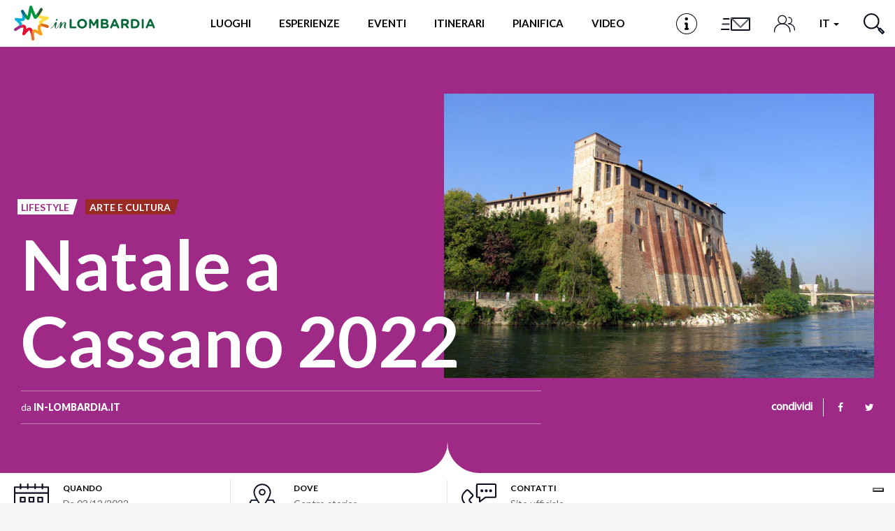

--- FILE ---
content_type: text/html; charset=utf-8
request_url: https://www.in-lombardia.it/it/evento/natale-cassano-2022
body_size: 119288
content:
<!DOCTYPE html>  <html lang="it" dir="ltr" prefix="og: http://ogp.me/ns# article: http://ogp.me/ns/article# book: http://ogp.me/ns/book# profile: http://ogp.me/ns/profile# video: http://ogp.me/ns/video# product: http://ogp.me/ns/product# content: http://purl.org/rss/1.0/modules/content/ dc: http://purl.org/dc/terms/ foaf: http://xmlns.com/foaf/0.1/ rdfs: http://www.w3.org/2000/01/rdf-schema# sioc: http://rdfs.org/sioc/ns# sioct: http://rdfs.org/sioc/types# skos: http://www.w3.org/2004/02/skos/core# xsd: http://www.w3.org/2001/XMLSchema#">  <head>        <!-- Matomo -->    <script type="text/javascript">
    var _paq = window._paq = window._paq || [];
    /* tracker methods like "setCustomDimension" should be called before "trackPageView" */
    _paq.push(['trackPageView']);
    _paq.push(['enableLinkTracking']);
    (function() {
      var u="https://ingestion.webanalytics.italia.it/";
      _paq.push(['setTrackerUrl', u+'matomo.php']);
      _paq.push(['setSiteId', '78qrJlBqQX']);
      var d=document, g=d.createElement('script'), s=d.getElementsByTagName('script')[0];
      g.type='text/javascript'; g.async=true; g.src=u+'matomo.js'; s.parentNode.insertBefore(g,s);
    })();
  </script>    <!-- End Matomo Code -->      <link rel="profile" href="http://www.w3.org/1999/xhtml/vocab" />    <meta http-equiv="x-ua-compatible" content="ie=edge">    <meta name="viewport" content="width=device-width, initial-scale=1">    <meta http-equiv="Content-Type" content="text/html; charset=utf-8" /> <link rel="preload" href="/sites/all/themes/inlombardiav2/_static/assets/fonts/myriadpro/MyriadPro-Regular.woff2" as="font" crossorigin="" /> <link rel="shortcut icon" href="https://www.in-lombardia.it/sites/all/themes/inlombardiav2/favicon.ico" type="image/vnd.microsoft.icon" /> <link rel="preload" href="/sites/all/themes/inlombardiav2/_static/assets/fonts/fontawesome/fontawesome-webfont.woff2?v=4.7.0" as="font" crossorigin="" /> <script type="application/ld+json">{
    "@context": "http://schema.org",
    "@graph": [
        {
            "@type": "Event",
            "@id": "https://www.in-lombardia.it/it/evento/natale-cassano-2022",
            "name": "Natale a Cassano 2022",
            "image": {
                "@type": "ImageObject",
                "url": "https://www.in-lombardia.it/sites/default/files/evento/images/188918/70012/castello_di_cassano_11-2006_-_panoramio.jpg"
            },
            "description": "Un Natale tutto da vivere e da gustare con il villaggio di Natale, animazioni, musica, mercatini, presepi e magia di luci.Dal 3 dicembre 2022 al 6 gennaio 2023.Scopri il programma completo sul sito www.comune.cassanodadda.mi.it",
            "url": "https://www.in-lombardia.it/it/evento/natale-cassano-2022",
            "startDate": "2022-12-03T00:00:00+0100",
            "endDate": "2023-01-06T00:00:00+0100",
            "location": {
                "@type": "Place",
                "name": "Centro storico",
                "address": {
                    "@type": "PostalAddress",
                    "streetAddress": "Cassano d\u0027Adda (MI)",
                    "addressCountry": "Italia"
                },
                "geo": {
                    "@type": "GeoCoordinates",
                    "latitude": "45.526634",
                    "longitude": "9.514098"
                }
            }
        }
    ]
}</script> <meta name="description" content="Un Natale tutto da vivere e da gustare con il villaggio di Natale, animazioni, musica, mercatini, presepi e magia di luci.Dal 3 dicembre 2022 al 6 gennaio 2023.Scopri il programma completo sul sito www.comune.cassanodadda.mi.it" /> <meta name="abstract" content="Un Natale tutto da vivere e da gustare con il villaggio di Natale, animazioni, musica, mercatini, presepi e magia di luci.Dal 3 dicembre 2022 al 6 gennaio 2023.Scopri il programma completo sul sito www.comune.cassanodadda.mi.it" /> <meta name="robots" content="follow, index" /> <script>var _iub = _iub || []; _iub.csConfiguration = {"askConsentAtCookiePolicyUpdate":true,"cookiePolicyInOtherWindow":true,"countryDetection":true,"enableFadp":true,"enableLgpd":true,"enableUspr":true,"fadpApplies":true,"floatingPreferencesButtonDisplay":"bottom-right","lgpdAppliesGlobally":false,"perPurposeConsent":true,"reloadOnConsent":true,"siteId":3382594,"usprApplies":true,"whitelabel":false,"cookiePolicyId":53588312,"lang":"it","cookiePolicyUrl":"https://www.in-lombardia.it/it/privacy-e-cookies","privacyPolicyUrl":"https://www.in-lombardia.it/it/privacy-e-cookies","privacyPolicyNoticeAtCollectionUrl":"https://www.in-lombardia.it/it/termini-e-condizioni-generali-uso", "banner":{ "acceptButtonCaptionColor":"#000000","acceptButtonColor":"#FEC830","acceptButtonDisplay":true,"backgroundOverlay":true,"closeButtonDisplay":false,"customizeButtonCaptionColor":"#000000","customizeButtonColor":"#FEC830","customizeButtonDisplay":true,"explicitWithdrawal":true,"listPurposes":true,"linksColor":"#FEC830","position":"bottom","prependOnBody":true,"rejectButtonCaptionColor":"#000000","rejectButtonColor":"#FEC830","rejectButtonDisplay":true,"showPurposesToggles":true,"content":"Questo Sito fa uso di cookie tecnici necessari al corretto funzionamento delle pagine web e, previa accettazione da parte dell’utente, di cookie di terze parti per migliorare l’esperienza di navigazione degli utenti ed ottimizzare l’utilizzo dei servizi messi a disposizione.\nSelezionando Accetta tutti i cookie si acconsente all’utilizzo di cookie di terze parti. Chiudendo il banner verranno utilizzati solo i cookie tecnici necessari alla navigazione e alcune funzionalità aggiuntive potrebbero non essere disponibili.\n\nPer conoscere i dettagli, consulta la nostra <a style=\"color:#FEC830!important;\" href=\"https://www.in-lombardia.it/it/privacy-and-cookies\" class=\"iubenda-cs-cookie-policy-lnk\" target=\"_blank\" rel=\"noopener\">Cookie Policy</a> e la nostra <a style=\"color:#FEC830!important;\" href=\"javascript:void(0)\" class=\"iubenda-privacy-policy-link\">Privacy Policy</a>.","rejectButtonCaption":"Chiudi" }};</script> <script src="//cdn.iubenda.com/cs/gpp/stub.js"></script> <script src="//cdn.iubenda.com/cs/iubenda_cs.js"></script> <link rel="canonical" href="https://www.in-lombardia.it/it/evento/natale-cassano-2022" /> <meta property="og:site_name" content="in-Lombardia: Sito Ufficiale del Turismo della Regione Lombardia" /> <meta property="og:type" content="article" /> <meta property="og:url" content="https://www.in-lombardia.it/it/evento/natale-cassano-2022" /> <meta property="og:title" content="Natale a Cassano 2022" /> <meta property="og:description" content="Un Natale tutto da vivere e da gustare con il villaggio di Natale, animazioni, musica, mercatini, presepi e magia di luci.Dal 3 dicembre 2022 al 6 gennaio 2023.Scopri il programma completo sul sito www.comune.cassanodadda.mi.it" /> <meta property="og:image" content="https://www.in-lombardia.it/sites/default/files/evento/images/188918/70012/castello_di_cassano_11-2006_-_panoramio.jpg" /> <meta property="og:image:width" content="600" /> <meta property="og:image:height" content="316" /> <meta name="twitter:card" content="summary_large_image" /> <meta name="twitter:creator" content="@inlombardia" /> <meta name="twitter:creator:id" content="2529634825" /> <meta name="twitter:url" content="https://www.in-lombardia.it/it/evento/natale-cassano-2022" /> <meta name="twitter:title" content="Natale a Cassano 2022" /> <meta name="twitter:description" content="Un Natale tutto da vivere e da gustare con il villaggio di Natale, animazioni, musica, mercatini, presepi e magia di luci.Dal 3 dicembre 2022 al 6 gennaio 2023.Scopri il programma completo sul sito www.comune.cassanodadda.mi.it" /> <meta name="twitter:image" content="https://www.in-lombardia.it/sites/default/files/evento/images/188918/70012/castello_di_cassano_11-2006_-_panoramio.jpg" /> <link rel="alternate" hreflang="it" href="https://www.in-lombardia.it/it/evento/natale-cassano-2022" />   <title>Natale a Cassano 2022</title>    <link type="text/css" rel="stylesheet" href="https://www.in-lombardia.it/sites/default/files/css/css_lQaZfjVpwP_oGNqdtWCSpJT1EMqXdMiU84ekLLxQnc4.css" media="all" /> <link type="text/css" rel="stylesheet" href="https://www.in-lombardia.it/sites/default/files/css/css_vxeS-zcZiK9DO7DxuZs2u82nRYvQX3JX1M2h-8akGhU.css" media="all" /> <link type="text/css" rel="stylesheet" href="https://www.in-lombardia.it/sites/default/files/css/css_LnNw7nUbxnKlhN_URfnvd4iyz4XWoinqPacYRe-oweQ.css" media="all" /> <link type="text/css" rel="stylesheet" href="https://www.in-lombardia.it/sites/default/files/css/css_cKbCyEW97o9KyCpRU9V8AIBqHYjF2HpgZbzi86P_ZzI.css" media="all" /> <link type="text/css" rel="stylesheet" href="https://cdn.jsdelivr.net/npm/bootstrap@3.4.0/dist/css/bootstrap.min.css" media="all" /> <link type="text/css" rel="stylesheet" href="https://www.in-lombardia.it/sites/default/files/css/css_BmjU06LbGmJJU_iESotC--b619Lwg90Jyp3VVlQFoFg.css" media="all" />   <!-- HTML5 element support for IE6-8 -->    <!--[if lt IE 9]>      <script src="https://cdn.jsdelivr.net/html5shiv/3.7.3/html5shiv-printshiv.min.js"></script>    <![endif]-->    <!-- Facebook Pixel Code -->    <script class="_iub_cs_activate-inline" type="text/plain" data-iub-purposes="3">
    !function(f,b,e,v,n,t,s) {if(f.fbq)return;n=f.fbq=function(){n.callMethod?
    n.callMethod.apply(n,arguments):n.queue.push(arguments)};
    if(!f._fbq)f._fbq=n;n.push=n;n.loaded=!0;n.version='2.0';
    n.queue=[];t=b.createElement(e);t.async=!0;
    t.src=v;s=b.getElementsByTagName(e)[0];
    s.parentNode.insertBefore(t,s)}(window, document,'script',
    'https://connect.facebook.net/en_US/fbevents.js');
    fbq('init', '426033681262856');
    fbq('init', '2107282769416694');
        fbq('track', 'PageView');
  </script>    <noscript>      <img height="1" width="1" style="display:none" src="https://www.facebook.com/tr?id=426033681262856&ev=PageView&noscript=1" />      <img height="1" width="1" style="display:none" src="https://www.facebook.com/tr?id=2107282769416694&ev=PageView&noscript=1" />        </noscript>    <!-- End Facebook Pixel Code -->  </head>  <body class="html not-front not-logged-in no-sidebars page-node page-node- page-node-188918 node-type-evento i18n-it" data-nodetype="evento">          <div id="skip-link">      <a href="#main-content" class="element-invisible element-focusable">Salta al contenuto principale</a>    </div>        <header class="c-header">      <nav class="navbar navbar-default c-header__navbar">  		<div class="l-container">              <!-- Brand and toggle get grouped for better mobile display -->              <div class="navbar-header">                  <button type="button" class="navbar-toggle collapsed  js-navbar-trigger" aria-expanded="false" aria-controls="navbar">                      <span class="sr-only">Toggle navigation</span>                      <span class="icon-bar"></span>                      <span class="icon-bar"></span>                      <span class="icon-bar"></span>                  </button>                  <div class="header-button--mobile">                                              <a href="/it/infopoint" class="header-button js-label-new">                              <svg version="1.1" id="Livello_1" xmlns="http://www.w3.org/2000/svg" xmlns:xlink="http://www.w3.org/1999/xlink" x="0px" y="0px"  	 viewbox="0 0 85 85" enable-background="new 0 0 85 85" xml:space="preserve">  <g id="Livello_1_1_">  </g>  <g id="Livello_4">  	<g>  		<g>  			<g>  				<path d="M42.5,2.8c21.9,0,39.7,17.8,39.7,39.7S64.4,82.2,42.5,82.2S2.8,64.4,2.8,42.5S20.6,2.8,42.5,2.8 M42.5,0  					C19.1,0,0,19.1,0,42.5C0,66,19.1,85,42.5,85C66,85,85,66,85,42.5C85,19.1,66,0,42.5,0L42.5,0z"/>  			</g>  		</g>  		<circle cx="41.7" cy="22.7" r="6.3"/>  		<circle cx="43" cy="42" r="4.1"/>  		<circle cx="37.7" cy="42" r="4.1"/>  		<circle cx="38" cy="63.4" r="4.1"/>  		<circle cx="47.5" cy="63.4" r="4.1"/>  		<rect x="38.3" y="42.1" width="8.9" height="25.3"/>  		<rect x="37.6" y="38" width="5.4" height="4.1"/>  	</g>  </g>  </svg>                              <span class="sr-only">Infopoint</span>                          </a>                                      </div>                  <a class="navbar-brand" href="/it" title="Home"><img src="/sites/all/themes/inlombardiav2/images/logo_inlombardia.svg" alt="Home" /></a>              </div><!-- /.navbar-header -->                <!-- Collect the nav links, forms, and other content for toggling -->              <div id="navbar-collapse" class="navbar-collapse  js-navbar">                  <ul class="nav navbar-nav navbar-center">                                          <li class="menu-item-luoghi">                          <a href="#" data-toggle="modal" data-target="#modal-luoghi">Luoghi</a>                      </li>                                                              <li class="menu-item-momenti">                          <a href="#" data-toggle="modal" data-target="#modal-momenti">Esperienze</a>                      </li>                                                              <li class="menu-item-eventi">                                                                          <a href="#" data-toggle="modal" data-target="#modal-eventi">Eventi</a>                                              </li>                                                              <li class="menu-item-itinerari">                          <a href="#" data-toggle="modal" data-target="#modal-itinerari">Itinerari</a>                      </li>                                          <li class="menu-item-pianifica" id="popover-tour-plan">                          <a href="#" data-toggle="modal" data-target="#modal-pianifica" class="js-label-new">Pianifica</a>                      </li>                                          <li class="menu-item-video">                          <a href="#" data-toggle="modal" data-target="#modal-video" class="js-label-new">Video</a>                      </li>                                          <li class="menu-item-newsletter">                          <a href="#" data-toggle="modal" data-target="#modal-iscriviti">Newsletter</a>                      </li>                  </ul>                  <ul class="nav navbar-nav navbar-right">                                          <li class="header-button menu-item-location">                          <a href="/it/infopoint" class="header-button js-label-new">                              <svg version="1.1" id="Livello_1" xmlns="http://www.w3.org/2000/svg" xmlns:xlink="http://www.w3.org/1999/xlink" x="0px" y="0px"  	 viewbox="0 0 85 85" enable-background="new 0 0 85 85" xml:space="preserve">  <g id="Livello_1_1_">  </g>  <g id="Livello_4">  	<g>  		<g>  			<g>  				<path d="M42.5,2.8c21.9,0,39.7,17.8,39.7,39.7S64.4,82.2,42.5,82.2S2.8,64.4,2.8,42.5S20.6,2.8,42.5,2.8 M42.5,0  					C19.1,0,0,19.1,0,42.5C0,66,19.1,85,42.5,85C66,85,85,66,85,42.5C85,19.1,66,0,42.5,0L42.5,0z"/>  			</g>  		</g>  		<circle cx="41.7" cy="22.7" r="6.3"/>  		<circle cx="43" cy="42" r="4.1"/>  		<circle cx="37.7" cy="42" r="4.1"/>  		<circle cx="38" cy="63.4" r="4.1"/>  		<circle cx="47.5" cy="63.4" r="4.1"/>  		<rect x="38.3" y="42.1" width="8.9" height="25.3"/>  		<rect x="37.6" y="38" width="5.4" height="4.1"/>  	</g>  </g>  </svg>                              <span class="sr-only">Infopoint</span>                          </a>                      </li>                                                              <li class="header-button menu-item-iscriviti">                          <a href="#" data-toggle="modal" data-target="#modal-iscriviti">                              <svg version="1.1" id="Livello_1" xmlns="http://www.w3.org/2000/svg" xmlns:xlink="http://www.w3.org/1999/xlink" x="0px" y="0px" 	 viewbox="0 0 100 58" style="enable-background:new 0 0 100 58;" xml:space="preserve"> <style type="text/css"> 	.cls-1{fill:#0b0e1e;} </style> <path class="cls-1" d="M15,15c0,0.6,0.4,1,1,1h16v-2H16C15.4,14,15,14.4,15,15z"/> <path class="cls-1" d="M9,45c0,0.6,0.4,1,1,1h22v-2H10C9.4,44,9,44.4,9,45z"/> <path class="cls-1" d="M12,30c0,0.6,0.4,1,1,1h19v-2H13C12.4,29,12,29.4,12,30z"/> <path class="cls-1" d="M90,12H38c-0.6,0-1,0.4-1,1v34c0,0.6,0.4,1,1,1h52c0.6,0,1-0.4,1-1V13C91,12.4,90.6,12,90,12z M87.7,14L64.8,36.9 	c-0.4,0.4-1,0.4-1.4,0L40.4,14H87.7z M89,46H39V15.4l24.3,24.4c0.4,0.4,1,0.4,1.4,0L89,15.5V46z"/> </svg>                             <span class="sr-only">Iscriviti</span>                          </a>                      </li>                      <li class="header-button menu-item-people">                          <a href="#" data-toggle="modal" data-target="#modal-profile">                              <svg viewbox="0 0 46 38">                                  <defs>                                      <style>.cls-1{fill:none;stroke:#0b0e1e;stroke-linecap:round;stroke-linejoin:round;stroke-width:2px;}</style>                                  </defs>                                  <title>Profilo</title>                                  <circle class="cls-1" cx="18" cy="10" r="9"/><path class="cls-1" d="M35,37V34.55C35,26,27.39,19,18,19h0C8.61,19,1,26,1,34.55V37"/><path class="cls-1" d="M32,5a7,7,0,0,1,0,14"/><path class="cls-1" d="M45,33V31.09C45,24.41,39.18,19,32,19h0"/>                              </svg>                              <span class="sr-only">Profilo</span>                          </a>                      </li>                      <li class="dropdown menu-item-languages">                                                  <a href="#" class="dropdown-toggle" data-toggle="dropdown" role="button" aria-haspopup="true" aria-expanded="false">                              it                               <span class="caret"></span>                          </a>                          <ul class="dropdown-menu"><li class="en first"><a href="/en/%23" class="language-link btn disabled" xml:lang="en">en</a></li> <li class="fr"><a href="/fr/%23" class="language-link btn disabled" xml:lang="fr">fr</a></li> <li class="de"><a href="/de/%23" class="language-link btn disabled" xml:lang="de">de</a></li> <li class="es last"><a href="/es/%23" class="language-link btn disabled" xml:lang="es">es</a></li> </ul>                                            </li>                      <li class="header-button  menu-item-search">                          <a href="#" data-toggle="modal" data-target="#modal-search">                              <svg viewbox="0 0 29.98 29.92">                                  <defs>                                      <style>.cls-1{fill:none;stroke:#0b0e1d;stroke-linecap:round;stroke-linejoin:round;stroke-width:2px;}</style>                                  </defs>                                  <title>Cerca</title>                                  <path class="cls-1" d="M18.58,4A10.29,10.29,0,1,1,4,4,10.26,10.26,0,0,1,18.58,4Z"/><line class="cls-1" x1="18.58" y1="18.54" x2="22.59" y2="22.54"/><polygon class="cls-1" points="28.98 26.84 26.9 28.92 21.55 23.58 23.63 21.5 28.98 26.84"/>                              </svg>                              <span class="sr-only">Cerca</span>                          </a>                      </li>                  </ul><!-- /.nav .navbar-nav -->                  <div class="mobile-search">                      <span class="modal-search-title">vivi LA TUA ESPERIENZA <span>#inLOMBARDIA</span></span>                      <form class="modal-search-form" action="/it/evento/natale-cassano-2022" method="post" id="search-form-mobile" accept-charset="UTF-8"><div class="container-inline form-wrapper" id="edit-basic"><div class="form-item form-item-keys form-type-textfield form-group"><input class="apachesolr-autocomplete modal-search-field form-text" data-apachesolr-autocomplete-id="search-form-mobile" placeholder="Cerca" autocomplete="off" type="text" id="edit-keys-mobile" name="keys" value="" maxlength="255" /></div><button class="modal-search-submit btn form-submit" type="submit" id="edit-submit-mobile" name="op"></button> <input type="hidden" name="get" value="[]" /> <input type="hidden" name="detach_auto_language_filter" value="0" /> </div><input type="hidden" name="form_build_id" value="form-T1khCuiwI4yCeWjod9EKVn9h1GMSrmlMh2W7TiGEa6U" /> <input type="hidden" name="form_id" value="apachesolr_search_custom_page_search_form" /> </form>                </div>              </div><!-- /.navbar-collapse -->  		</div><!-- /.l-container -->      </nav><!-- /.navbar .c-header__navbar -->  </header><!-- /.c-header -->  <div class="main-container">      <div>                      <section>                          <a id="main-content"></a>                                                                                        <div class="region region-content">     <section id="block-system-main" class="block block-system clearfix">           <main>      <article id="node-188918" class="">          <div class="c-hero  background-purpledark">    <div class="c-hero__container">      <div class="c-hero__content">        <div class="c-hero__content-left">          <div class="c-hero__header">                                <ul class="list-unstyled list-inline">              <ul class="list-unstyled list-inline">                      <li><span class="c-label c-label--cut-right color-purpledark">Lifestyle</span></li>                                <li><span class="c-label c-label--cut-right background-orangemandarin">Arte e Cultura</span></li>                </ul>          </ul>                    </div><!-- /.c-hero__header -->            <h1 class="c-hero__title">Natale a Cassano 2022</h1>                              <div class="c-hero__footer">                      <div class="c-hero__author">            da <span>IN-LOMBARDIA.IT</span>            </div><!-- /.c-hero__author -->                                                  </div><!-- .c-hero__footer -->        </div><!-- /.c-hero__content--left -->        <div class="c-hero__content-right">                  <div class="c-hero__image" style="background-image: url('https://www.in-lombardia.it/sites/default/files/styles/hero_w/public/evento/images/188918/70012/castello_di_cassano_11-2006_-_panoramio.jpg?itok=Oa6XBqU-');"></div><!-- /.c-hero__image -->                                  <div class="c-social">            <label for="social-list-checkbox" class="c-social__head">condividi</label>            <input type="checkbox" id="social-list-checkbox" class="c-social__checkbox" />              <ul class="c-social__list">              <li>                <a href="https://www.facebook.com/sharer/sharer.php?u=https%3A%2F%2Fwww.in-lombardia.it%2Fit%2Fevento%2Fnatale-cassano-2022" target="_blank" class="c-social__link"><i class="fa fa-facebook"></i></a>              </li>              <li>                <a href="https://twitter.com/intent/tweet?text=Natale+a+Cassano+2022&url=https%3A%2F%2Fwww.in-lombardia.it%2Fit%2Fevento%2Fnatale-cassano-2022" target="_blank" class="c-social__link"><i class="fa fa-twitter"></i></a>              </li>            </ul><!-- /.c-social__list -->          </div><!-- /.c-social -->                </div><!-- .c-hero__content--right -->            </div><!-- /.c-hero__content -->    </div><!-- /.c-hero__container -->        <svg class="hero-moustache  js-hero-moustache is--placed" viewbox="0 0 91 50">      <path class="js-hero-moustache-path" fill-rule="evenodd" fill="#ffffff"        d="M46.000,52.001 L46.000,52.001 L45.500,52.001 L45.000,52.001 L45.000,52.001 L0.000,52.000 C22.128,52.000 40.601,36.502 45.000,15.610 C45.000,11.928 45.000,8.601 45.000,6.009 C45.000,8.324 45.174,10.595 45.500,12.814 C45.826,10.595 46.000,8.324 46.000,6.009 C46.000,8.601 46.000,11.928 46.000,15.610 C50.399,36.502 68.872,52.000 91.000,52.000 L46.000,52.001 Z" />    </svg>    </div><!-- /.c-hero -->        <div class="l-container--small l-container--no-padding">      <div class="c-info-bar">          <div class="c-info-bar__container  js-is-slider-infobar">                          <div class="c-info-bar__cell">                  <div class="c-info-bar__icon">                      <img src="/sites/all/themes/inlombardiav2/images/svg/icons/icon-calendar.svg" />                  </div><!-- /.c-info-bar__icon -->                  <div class="c-info-bar__cell-content">                      <h5 class="c-info-bar__title">Quando</h5>                      <div class="c-info-bar__details">                          Da 03/12/2022<br/>a 06/01/2023                    </div>                  </div><!-- /.c-info-bar__cell-content -->              </div><!-- /.c-info-bar__cell -->                                      <div class="c-info-bar__cell">                  <div class="c-info-bar__icon">                      <img src="/sites/all/themes/inlombardiav2/images/svg/icons/icon-pin.svg" />                  </div><!-- /.c-info-bar__icon -->                  <div class="c-info-bar__cell-content">                      <h5 class="c-info-bar__title">Dove</h5>                      <div class="c-info-bar__details">                          Centro storico<br/>Cassano d'Adda (MI)                    </div>                  </div><!-- /.c-info-bar__cell-content -->              </div>                                      <!-- ------ ITINERARIO 1 ---------- -->                                      <!-- ------ FINE ITINERARIO 1 ---------- -->                                                  <div class="c-info-bar__cell">                  <div class="c-info-bar__icon">                      <img src="/sites/all/themes/inlombardiav2/images/svg/icons/icon-phone.svg" />                  </div><!-- /.c-info-bar__icon -->                  <div class="c-info-bar__cell-content">                      <h5 class="c-info-bar__title">Contatti</h5>                      <div class="c-info-bar__details">                              <a href="http://www.comune.cassanodadda.mi.it" target="_blank">Sito ufficiale</a><br/>                    </div>                  </div><!-- /.c-info-bar__cell-content -->              </div><!-- /.c-info-bar__cell -->                                                              <!-- ------ ITINERARIO 2 ---------- -->                                  </div><!-- .c-info-bar__container -->      </div><!-- .c-info-bar -->  </div><!-- /.l-container--small -->  <div class="l-container--small"><div class="c-breadcrumb"><ol class="breadcrumb"><li><a href="/it/eventi">Eventi</a></li> <li class="active">Natale a Cassano 2022</li> </ol></div><!-- .c-breadcrumb --></div>        <div class="l-container">              <main class="content-main ct-purpledark">                                      <p>Un Natale tutto da vivere e da gustare con il <strong>villaggio di Natale</strong>, animazioni, musica, mercatini, presepi e magia di luci.</p> <p>Dal 3 dicembre 2022 al 6 gennaio 2023.</p> <p>Scopri il programma completo sul sito <a href="http://www.comune.cassanodadda.mi.it">www.comune.cassanodadda.mi.it</a><br /> </p>                                                     <hr class="divider-styled">                      <h4>Allegati</h4>                          <span class="file"> <a href="https://www.in-lombardia.it/sites/default/files/evento/attachments/188918/20221124_1605_54_28382.jpg" type="image/jpeg; length=134516" title="20221124_1605_54_28382.jpg">Locandina</a></span><br/>                                              </main>                                  </div>                  <div class="c-map-wrapper">                  <div id="edt_detail_map" class="c-map" data-url="https://www.google.com/maps/@45.526634,9.514098,14z" data-markercontent="&lt;span class=&quot;map-pin__title&quot;&gt;Natale a Cassano 2022&lt;/span&gt;&lt;span class=&quot;map-pin__address&quot;&gt;Centro storico&lt;br/&gt;Cassano d'Adda (MI)&lt;br/&gt;  &lt;/span&gt;" data-pin_type="single" data-pin-img-class="js-map-pin-default"></div>                <!-- Inside the .js-map-pin goes the HTML content that will be displayed in the pin -->          <div class="js-map-pin-default  hidden" data-bgcolor-class="background-purpledark color-purpledark"><div class="map-pin__image map-pin__image--marker"><svg id="Livello_1" data-name="Livello 1" xmlns="http://www.w3.org/2000/svg" viewbox="0 0 48 44"><defs><style>.cls-1{fill:none;stroke:#0b0e1e;stroke-linecap:round;stroke-linejoin:round;stroke-width:2px;}</style></defs><rect class="cls-1" x="1" y="5" width="46" height="38"/><line class="cls-1" x1="1" y1="13" x2="47" y2="13"/><rect class="cls-1" x="9" y="19" width="6" height="6"/><rect class="cls-1" x="33" y="19" width="6" height="6"/><rect class="cls-1" x="21" y="19" width="6" height="6"/><rect class="cls-1" x="9" y="31" width="6" height="6"/><rect class="cls-1" x="33" y="31" width="6" height="6"/><rect class="cls-1" x="21" y="31" width="6" height="6"/><line class="cls-1" x1="9" y1="1" x2="9" y2="7"/><line class="cls-1" x1="39" y1="1" x2="39" y2="7"/><line class="cls-1" x1="29" y1="1" x2="29" y2="7"/><line class="cls-1" x1="19" y1="1" x2="19" y2="7"/></svg></div></div>          <a class="c-btn map-button background-purpledark" target="_blank" href="https://www.google.com/maps/dir/?api=1&destination=45.526634,9.514098">Portami qui:&nbsp;<strong>Natale a Cassano 2022</strong></a>      </div>        </article>        <div class="l-container">                <section class="c-section c-section--is-styled">                      <div class="c-section__header">                  <div class="c-section__title-wrap">                      <h3 class="c-section__title">Luoghi</h3>                  </div>                              </div>                  <div class="c-section__slider js-slider-grid">               <article class="c-card  c-card--bg-full _luogo" data-merge="2" id="node-177853">      <div class="c-card__content">                  <h4 class="c-card__title">Tour in A35 Brebemi: Cassano d&#039;Adda</h4>                                                  <div class="c-card__labels">              <ul class="list-unstyled list-inline">                      <li><span class="c-label c-label--cut-right background-orangemandarin">Borghi</span></li>            </ul>        </div><!-- .c-card__labels -->              </div><!-- /.c-card__content -->          <div class="c-card__aside">          <img loading="lazy" class="c-card__image" src="https://www.in-lombardia.it/sites/default/files/styles/card_bg_full_h/public/luogo/images/177853/54656/cassano_dadda_castello_def.jpg?itok=-ldkSzvf" alt="Castello di Cassano d'Adda" title="Castello di Cassano d'Adda" />      </div><!-- /.c-card__aside -->              <span class="c-card__distance">6 mt</span>              <a class="c-card__link" href="/it/turismo-in-lombardia/milano-turismo/tour-a35-cassano-dadda" ></a>      </article><!-- .c-card -->                <article class="c-card  c-card--bg-full _luogo"  id="node-179081">      <div class="c-card__content">                  <h4 class="c-card__title">Il Gelso di Cassano d’Adda</h4>                                          <div class="c-card__excerpt">Lunga è la storia che contraddistingue il Gelso bianco di Cassano d’Adda, così come quella del luogo che lo ospita.</div>                          <div class="c-card__labels">              <ul class="list-unstyled list-inline">                      <li><span class="c-label c-label--cut-right background-orangemandarin">Arte e Cultura</span></li>            </ul>        </div><!-- .c-card__labels -->              </div><!-- /.c-card__content -->          <div class="c-card__aside">          <img loading="lazy" class="c-card__image" src="https://www.in-lombardia.it/sites/default/files/styles/card_bg_h/public/luogo/images/179081/55740/9-gelso_di_cassano_d_adda_3.jpg?itok=fXmPy0-3" alt="@luca pernechele" title="@luca pernechele" />      </div><!-- /.c-card__aside -->              <span class="c-card__distance">739 mt</span>              <a class="c-card__link" href="/it/turismo-in-lombardia/milano-turismo/il-gelso-di-cassano-d%E2%80%99adda" ></a>      </article><!-- .c-card -->                <article class="c-card  c-card--bg-full _luogo"  id="node-147404">      <div class="c-card__content">                  <h4 class="c-card__title">El Rudun di Leonardo a Groppello</h4>                                                  <div class="c-card__labels">              <ul class="list-unstyled list-inline">                      <li><span class="c-label c-label--cut-right background-blueperussian">Navigli</span></li>            </ul>        </div><!-- .c-card__labels -->              </div><!-- /.c-card__content -->          <div class="c-card__aside">          <img loading="lazy" class="c-card__image" src="https://www.in-lombardia.it/sites/default/files/styles/card_bg_h/public/luogo/images/147404/26318/cassano_dadda_-_ruota_di_legno_-_el_rudun_-_1618_da_carlo_borromeo_-_1440x610.jpg?itok=gqK9SSN8" alt="El Rudun sul Naviglio Martesana" title="El Rudun sul Naviglio Martesana" />      </div><!-- /.c-card__aside -->              <span class="c-card__distance">2.02 km</span>              <a class="c-card__link" href="/it/turismo-in-lombardia/milano-turismo/el-rudun-sul-naviglio-martesana" ></a>      </article><!-- .c-card -->                <article class="c-card  c-card--bg-full _luogo" data-merge="2" id="node-182583">      <div class="c-card__content">                  <h4 class="c-card__title">Tour in A35: Pozzuolo Martesana</h4>                                          <div class="c-card__excerpt">La Basilica di S. Francesco, le tombe longobarde e il parco della Martesana.</div>                          <div class="c-card__labels">              <ul class="list-unstyled list-inline">                      <li><span class="c-label c-label--cut-right background-orangemandarin">Arte e Cultura</span></li>            </ul>        </div><!-- .c-card__labels -->              </div><!-- /.c-card__content -->          <div class="c-card__aside">          <img loading="lazy" class="c-card__image" src="https://www.in-lombardia.it/sites/default/files/styles/card_bg_full_h/public/luogo/images/182583/59247/pozzuolo-martesana.jpg?itok=Rt5-W6wQ" alt="Tour in A35: Pozzuolo Martesana" title="Tour in A35: Pozzuolo Martesana" />      </div><!-- /.c-card__aside -->              <span class="c-card__distance">4.87 km</span>              <a class="c-card__link" href="/it/turismo-in-lombardia/milano-turismo/tour-a35-pozzuolo-martesana" ></a>      </article><!-- .c-card -->                <article class="c-card  c-card--bg-full _luogo"  id="node-238827">      <div class="c-card__content">                  <h4 class="c-card__title">Vaprio d&#039;Adda</h4>                                          <div class="c-card__excerpt">Un viaggio nel tempo sull’Adda, tra i luoghi che ispirarono i dipinti di Leonardo Da Vinci  </div>                          <div class="c-card__labels">              <ul class="list-unstyled list-inline">                      <li><span class="c-label c-label--cut-right background-orangemandarin">Borghi</span></li>            </ul>        </div><!-- .c-card__labels -->              </div><!-- /.c-card__content -->          <div class="c-card__aside">          <img loading="lazy" class="c-card__image" src="https://www.in-lombardia.it/sites/default/files/styles/card_bg_h/public/luogo/images/238827/101270/vaprio-adda.jpeg?itok=fWdHeRc2" alt="Ph: I Mille" title="Ph: I Mille" />      </div><!-- /.c-card__aside -->              <span class="c-card__distance">5.7 km</span>              <a class="c-card__link" href="/it/turismo-in-lombardia/milano-turismo/vaprio-dadda" ></a>      </article><!-- .c-card -->                <article class="c-card  c-card--bg-full _luogo"  id="node-94062">      <div class="c-card__content">                  <h4 class="c-card__title">Villa Melzi d&#039;Eril</h4>                                          <div class="c-card__excerpt">La villa Melzi è una villa residenziale della famiglia Melzi affacciata sul fiume Adda.</div>                          <div class="c-card__labels">              <ul class="list-unstyled list-inline">                      <li><span class="c-label c-label--cut-right background-orangemandarin">Arte e Cultura</span></li>            </ul>        </div><!-- .c-card__labels -->              </div><!-- /.c-card__content -->          <div class="c-card__aside">          <img loading="lazy" class="c-card__image" src="https://www.in-lombardia.it/sites/default/files/styles/card_bg_h/public/luogo/images/94062/5046/villa_melzi_deril_vaprio_ok.jpg?itok=jy0_l7SA" alt="Villa Melzi D'Eril" title="Villa Melzi D'Eril" />      </div><!-- /.c-card__aside -->              <span class="c-card__distance">5.78 km</span>              <a class="c-card__link" href="/it/turismo-in-lombardia/milano-turismo/monumenti-milano/villa-melzi-deril" ></a>      </article><!-- .c-card -->                <article class="c-card  c-card--bg-full _luogo" data-merge="2" id="node-154144">      <div class="c-card__content">                  <h4 class="c-card__title">Santuario di Treviglio</h4>                                          <div class="c-card__excerpt">Il Santuario della Beata Vergine delle Lacrime si apre a più percorsi che si intrecciano in modo indivisibile tra fede, storia e arte.</div>                          <div class="c-card__labels">              <ul class="list-unstyled list-inline">                      <li><span class="c-label c-label--cut-right background-orangemandarin">Arte e Cultura</span></li>            </ul>        </div><!-- .c-card__labels -->              </div><!-- /.c-card__content -->          <div class="c-card__aside">          <img loading="lazy" class="c-card__image" src="https://www.in-lombardia.it/sites/default/files/styles/card_bg_full_h/public/luogo/images/154144/32910/treviglio_santuarioditreviglio_immagineapertura_-_visore.jpg?itok=V65ZieuL" alt="Santuario di Treviglio" title="Santuario di Treviglio" />      </div><!-- /.c-card__aside -->              <span class="c-card__distance">6 km</span>              <a class="c-card__link" href="/it/turismo-in-lombardia/bergamo-turismo/chiese-bergamo/santuario-di-treviglio" ></a>      </article><!-- .c-card -->                <article class="c-card  c-card--bg-full _luogo"  id="node-136647">      <div class="c-card__content">                  <h4 class="c-card__title">Il Parco della Preistoria </h4>                                          <div class="c-card__excerpt">Scopri all&#039; interno del parco i protagonisti della storia della vita sulla terra</div>                          <div class="c-card__labels">              <ul class="list-unstyled list-inline">                      <li><span class="c-label c-label--cut-right background-greensalad">Parchi</span></li>            </ul>        </div><!-- .c-card__labels -->              </div><!-- /.c-card__content -->          <div class="c-card__aside">          <img loading="lazy" class="c-card__image" src="https://www.in-lombardia.it/sites/default/files/styles/card_bg_h/public/luogo/images/136647/18169/parco-della-preistoria.jpg?itok=tSlQj0kf" alt="Il Parco della Preistoria " title="Il Parco della Preistoria " />      </div><!-- /.c-card__aside -->              <span class="c-card__distance">6.02 km</span>              <a class="c-card__link" href="/it/parco-della-preistoria" ></a>      </article><!-- .c-card -->                <article class="c-card  c-card--bg-full _luogo"  id="node-136725">      <div class="c-card__content">                  <h4 class="c-card__title">La chiesa di Santa Maria Immacolata</h4>                                                  <div class="c-card__labels">              <ul class="list-unstyled list-inline">                      <li><span class="c-label c-label--cut-right background-orangemandarin">Arte e Cultura</span></li>            </ul>        </div><!-- .c-card__labels -->              </div><!-- /.c-card__content -->          <div class="c-card__aside">          <img loading="lazy" class="c-card__image" src="https://www.in-lombardia.it/sites/default/files/styles/card_bg_h/public/luogo/images/136725/18246/rivolta_du2019adda_-_chiesa_di_santa_maria_immacolata.jpg?itok=QildLBJN" alt="La chiesa di Santa Maria Immacolata" title="La chiesa di Santa Maria Immacolata" />      </div><!-- /.c-card__aside -->              <span class="c-card__distance">6.2 km</span>              <a class="c-card__link" href="/it/la-chiesa-di-santa-maria-immacolata" ></a>      </article><!-- .c-card -->                <article class="c-card  c-card--bg-full _luogo" data-merge="2" id="node-136651">      <div class="c-card__content">                  <h4 class="c-card__title">La Basilica di San Sigismondo e della Maria Assunta</h4>                                                  <div class="c-card__labels">              <ul class="list-unstyled list-inline">                      <li><span class="c-label c-label--cut-right background-orangemandarin">Arte e Cultura</span></li>            </ul>        </div><!-- .c-card__labels -->              </div><!-- /.c-card__content -->          <div class="c-card__aside">          <img loading="lazy" class="c-card__image" src="https://www.in-lombardia.it/sites/default/files/styles/card_bg_full_h/public/luogo/images/136651/18220/sdegradi0047.jpg?itok=17SLuYsC" alt="La Basilica di San Sigismondo e della Maria Assunta" title="La Basilica di San Sigismondo e della Maria Assunta" />      </div><!-- /.c-card__aside -->              <span class="c-card__distance">6.21 km</span>              <a class="c-card__link" href="/it/la-basilica-di-san-sigismondo-e-della-maria-assunta" ></a>      </article><!-- .c-card -->                <article class="c-card  c-card--bg-full _luogo"  id="node-246203">      <div class="c-card__content">                  <h4 class="c-card__title">Basilica di San Martino e Santa Maria Assunta</h4>                                                  <div class="c-card__labels">              <ul class="list-unstyled list-inline">                      <li><span class="c-label c-label--cut-right background-orangemandarin">Turismo religioso</span></li>            </ul>        </div><!-- .c-card__labels -->              </div><!-- /.c-card__content -->          <div class="c-card__aside">          <img loading="lazy" class="c-card__image" src="https://www.in-lombardia.it/sites/default/files/styles/card_bg_h/public/luogo/images/246203/114543/treviglio_ok.jpg?itok=hY2vLecW" alt="Basilica di San Martino e Santa Maria Assunta" title="Basilica di San Martino e Santa Maria Assunta" />      </div><!-- /.c-card__aside -->              <span class="c-card__distance">6.21 km</span>              <a class="c-card__link" href="/it/turismo-in-lombardia/bergamo-turismo/chiese-bergamo/basilica-di-san-martino-e-santa-maria-assunta" ></a>      </article><!-- .c-card -->                <article class="c-card  c-card--bg-full _luogo"  id="node-181391">      <div class="c-card__content">                  <h4 class="c-card__title">Tour in A35: Rivolta d&#039;Adda</h4>                                          <div class="c-card__excerpt">La Basilica, il palazzo Celesia e il parco della preistoria</div>                          <div class="c-card__labels">              <ul class="list-unstyled list-inline">                      <li><span class="c-label c-label--cut-right background-orangemandarin">Arte e Cultura</span></li>            </ul>        </div><!-- .c-card__labels -->              </div><!-- /.c-card__content -->          <div class="c-card__aside">          <img loading="lazy" class="c-card__image" src="https://www.in-lombardia.it/sites/default/files/styles/card_bg_h/public/luogo/images/181391/58326/rivolta-adda.jpg?itok=Mgc0wC4s" alt="Tour in A35: Rivolta D'Adda" title="Tour in A35: Rivolta D'Adda" />      </div><!-- /.c-card__aside -->              <span class="c-card__distance">6.23 km</span>              <a class="c-card__link" href="/it/turismo-in-lombardia/cremona-turismo/borghi-cremona/tour-a35-rivolta-dadda" ></a>      </article><!-- .c-card -->                <article class="c-card  c-card--bg-full _luogo" data-merge="2" id="node-219671">      <div class="c-card__content">                  <h4 class="c-card__title">Tour in A35 Brebemi: Arzago d&#039;Adda</h4>                                                  <div class="c-card__labels">              <ul class="list-unstyled list-inline">                      <li><span class="c-label c-label--cut-right background-orangemandarin">Borghi</span></li>            </ul>        </div><!-- .c-card__labels -->              </div><!-- /.c-card__content -->          <div class="c-card__aside">          <img loading="lazy" class="c-card__image" src="https://www.in-lombardia.it/sites/default/files/styles/card_bg_full_h/public/luogo/images/219671/87824/arzago-dadda.jpg?itok=Oa0Ebamf" alt="Tour in A35 Brebemi: Arzago d'Adda" title="Tour in A35 Brebemi: Arzago d'Adda" />      </div><!-- /.c-card__aside -->              <span class="c-card__distance">6.23 km</span>              <a class="c-card__link" href="/it/turismo-in-lombardia/bergamo-turismo/tour-a35-brebemi-arzago-dadda" ></a>      </article><!-- .c-card -->                <article class="c-card  c-card--bg-full _luogo"  id="node-154573">      <div class="c-card__content">                  <h4 class="c-card__title">Tour in A35: Treviglio</h4>                                          <div class="c-card__excerpt">Comune di Treviglio. Uscita Treviglio A35.</div>                          <div class="c-card__labels">              <ul class="list-unstyled list-inline">                      <li><span class="c-label c-label--cut-right background-orangemandarin">Arte e Cultura</span></li>            </ul>        </div><!-- .c-card__labels -->              </div><!-- /.c-card__content -->          <div class="c-card__aside">          <img loading="lazy" class="c-card__image" src="https://www.in-lombardia.it/sites/default/files/styles/card_bg_h/public/luogo/images/154573/35393/treviglio.jpg?itok=vDw-zBWZ" alt="Tour in A35: Treviglio" title="Tour in A35: Treviglio" />      </div><!-- /.c-card__aside -->              <span class="c-card__distance">6.27 km</span>              <a class="c-card__link" href="/it/visitare-la-lombardia/turismo-culturale-lombardia/tour-a35-treviglio" ></a>      </article><!-- .c-card -->                <article class="c-card  c-card--bg-full _luogo"  id="node-187982">      <div class="c-card__content">                  <h4 class="c-card__title">Tour in A35: Melzo</h4>                                                  <div class="c-card__labels">              <ul class="list-unstyled list-inline">                      <li><span class="c-label c-label--cut-right background-orangemandarin">Arte e Cultura</span></li>            </ul>        </div><!-- .c-card__labels -->              </div><!-- /.c-card__content -->          <div class="c-card__aside">          <img loading="lazy" class="c-card__image" src="https://www.in-lombardia.it/sites/default/files/styles/card_bg_h/public/luogo/images/187982/67504/bas_8658-pano_dxo-copia_low.jpg?itok=QGQx5Xi8" alt="melzo" title="La Chiesa di Sant’Andrea a Melzo" />      </div><!-- /.c-card__aside -->              <span class="c-card__distance">7.72 km</span>              <a class="c-card__link" href="/it/tour-a35-melzo" ></a>      </article><!-- .c-card -->                <article class="c-card  c-card--bg-full _luogo" data-merge="2" id="node-261842">      <div class="c-card__content">                  <h4 class="c-card__title">Infopoint Crespi d&#039;Adda</h4>                                          <div class="c-card__excerpt">Infopoint e Unesco Visitor Centre di Crespi d&#039;Adda: informazioni, biglietteria, museo, sale meeting bookshop e molto altro</div>                          <div class="c-card__labels">              <ul class="list-unstyled list-inline">                      <li><span class="c-label c-label--cut-right background-blueiris">Infopoint</span></li>            </ul>        </div><!-- .c-card__labels -->              </div><!-- /.c-card__content -->          <div class="c-card__aside">          <img loading="lazy" class="c-card__image" src="https://www.in-lombardia.it/sites/default/files/styles/card_bg_full_h/public/luogo/images/261842/118969/crespi_d_adda_esterno_dell_unesco_visitor_centre_-_cmarlin_dedaj_associazione_crespi_d_adda_1.jpg?itok=vVWqolai" alt="Info Point di Crespi d'Adda" title="Info Point di Crespi d'Adda" />      </div><!-- /.c-card__aside -->              <span class="c-card__distance">8.11 km</span>              <a class="c-card__link" href="/it/turismo-in-lombardia/bergamo-turismo/info-point-crespi-dadda" ></a>      </article><!-- .c-card -->                <article class="c-card  c-card--bg-full _luogo"  id="node-52972">      <div class="c-card__content">                  <h4 class="c-card__title">Villaggio operaio di Crespi d&#039;Adda</h4>                                                  <div class="c-card__labels">              <ul class="list-unstyled list-inline">                      <li><span class="c-label c-label--cut-right background-orangemandarin">Siti Unesco</span></li>            </ul>        </div><!-- .c-card__labels -->              </div><!-- /.c-card__content -->          <div class="c-card__aside">          <img loading="lazy" class="c-card__image" src="https://www.in-lombardia.it/sites/default/files/styles/card_bg_h/public/luogo/images/52972/3481/villaggio_operaio_patrimonio_unesco_crespi_dadda_fotolia.jpg?itok=HEY-yeVC" alt="Villaggio operaio di Crespi d&#039;Adda" title="Villaggio Crespi d'Adda, Sito Unesco" />      </div><!-- /.c-card__aside -->              <span class="c-card__distance">8.12 km</span>              <a class="c-card__link" href="/it/turismo-in-lombardia/bergamo-turismo/villaggio-crespi-adda" ></a>      </article><!-- .c-card -->                <article class="c-card  c-card--bg-full _luogo"  id="node-52835">      <div class="c-card__content">                  <h4 class="c-card__title">Parco dell’Adda Nord</h4>                                          <div class="c-card__excerpt">Raganelle, fiori d’acqua. Le chiuse di Leonardo. Il Ponte di Paderno. Uomo e natura sono in armonia nel Parco dell’Adda Nord</div>                          <div class="c-card__labels">              <ul class="list-unstyled list-inline">                      <li><span class="c-label c-label--cut-right background-greensalad">Parchi</span></li>            </ul>        </div><!-- .c-card__labels -->              </div><!-- /.c-card__content -->          <div class="c-card__aside">          <img loading="lazy" class="c-card__image" src="https://www.in-lombardia.it/sites/default/files/styles/card_bg_h/public/luogo/images/52835/3121/1_parco_adda_nord_imbersago_lc_traghetto_di_leonardo.jpg?itok=G2ITxDCv" alt="Parco dell’Adda Nord" title="Imbersago Traghetto di Leonardo" />      </div><!-- /.c-card__aside -->              <span class="c-card__distance">8.36 km</span>              <a class="c-card__link" href="/it/turismo-in-lombardia/milano-turismo/parco-dell%E2%80%99adda-nord" ></a>      </article><!-- .c-card -->                <article class="c-card  c-card--bg-full _luogo" data-merge="2" id="node-208785">      <div class="c-card__content">                  <h4 class="c-card__title">Tour in A35 Brebemi: Gorgonzola</h4>                                                  <div class="c-card__labels">              <ul class="list-unstyled list-inline">                      <li><span class="c-label c-label--cut-right background-orangemandarin">Borghi</span></li>            </ul>        </div><!-- .c-card__labels -->              </div><!-- /.c-card__content -->          <div class="c-card__aside">          <img loading="lazy" class="c-card__image" src="https://www.in-lombardia.it/sites/default/files/styles/card_bg_full_h/public/luogo/images/208785/80709/gorgonzola.jpg?itok=T1Ie68g6" alt="Tour in A35 Brebemi: Gorgonzola" title="Tour in A35 Brebemi: Gorgonzola" />      </div><!-- /.c-card__aside -->              <span class="c-card__distance">8.36 km</span>              <a class="c-card__link" href="/it/turismo-in-lombardia/milano-turismo/tour-a35-brebemi-gorgonzola" ></a>      </article><!-- .c-card -->                <article class="c-card  c-card--bg-full _luogo"  id="node-179080">      <div class="c-card__content">                  <h4 class="c-card__title">Il Ginkgo biloba di Gorgonzola</h4>                                          <div class="c-card__excerpt">Un eccellente Ginkgo biloba, leggendario albero dal lontano Oriente, impreziosisce il cuore di Gorgonzola.</div>                          <div class="c-card__labels">              <ul class="list-unstyled list-inline">                      <li><span class="c-label c-label--cut-right background-greensalad">Active &amp; Green</span></li>            </ul>        </div><!-- .c-card__labels -->              </div><!-- /.c-card__content -->          <div class="c-card__aside">          <img loading="lazy" class="c-card__image" src="https://www.in-lombardia.it/sites/default/files/styles/card_bg_h/public/luogo/images/179080/55739/8-il_ginkgo_biloba_di_gorgonzola_2.jpg?itok=NK5-G2gG" alt="Il Ginkgo biloba di Gorgonzola" title="Il Ginkgo biloba di Gorgonzola" />      </div><!-- /.c-card__aside -->              <span class="c-card__distance">8.37 km</span>              <a class="c-card__link" href="/it/turismo-in-lombardia/milano-turismo/il-ginkgo-biloba-di-gorgonzola" ></a>      </article><!-- .c-card -->      </div>     </section>        <section class="c-section c-section--is-styled">                      <div class="c-section__header">                  <div class="c-section__title-wrap">                      <h3 class="c-section__title">Eventi</h3>                  </div>                              </div>                  <div class="c-section__slider js-slider-grid">               <article class="c-card  c-card--low _evento"  id="node-292356">      <div class="c-card__content">                  <h4 class="c-card__title">Mozart, due volti del pianoforte</h4>                  <h5 class="c-card__location">TeCa Teatro Cassanese</h5>                          <h6 class="c-card__city">Cassano d'Adda (MI)</h6>                          <div class="c-card__date">27/02/2026</div>                                  <div class="c-card__labels">              <ul class="list-unstyled list-inline">                      <li><span class="c-label c-label--cut-right background-blueperussian">Musica e spettacolo</span></li>            </ul>        </div><!-- .c-card__labels -->              </div><!-- /.c-card__content -->          <div class="c-card__aside">          <img loading="lazy" class="c-card__image" src="https://www.in-lombardia.it/sites/default/files/styles/card_h/public/evento/images/292356/148072/teatro.it-teca-teatro-cassanese-spettacoli-biglietti.jpeg?itok=X9zM-WUi" alt="Mozart, due volti del pianoforte" title="Mozart, due volti del pianoforte" />      </div><!-- /.c-card__aside -->              <span class="c-card__distance">153 mt</span>              <a class="c-card__link" href="/it/evento/mozart-due-volti-del-pianoforte" ></a>      </article><!-- .c-card -->              <div class="card_top_events">  <article class="c-card  c-card--low _evento" data-merge="2" id="node-263415">      <div class="c-card__content">                  <h4 class="c-card__title">550° Anniversario Bartolomeo Colleoni</h4>                  <h5 class="c-card__location">Media Pianura Lombarda</h5>                          <h6 class="c-card__city">Treviglio (BG)</h6>                          <div class="c-card__date">29/03/2025 - 31/03/2026</div>                                  <div class="c-card__labels">              <ul class="list-unstyled list-inline">                      <li><span class="c-label c-label--cut-right background-orangemandarin">Arte e Cultura</span></li>            </ul>        </div><!-- .c-card__labels -->              </div><!-- /.c-card__content -->          <div class="c-card__aside">          <img loading="lazy" class="c-card__image" src="https://www.in-lombardia.it/sites/default/files/styles/card_full_h/public/evento/images/263415/120602/06_banner_sezione_colleoni.jpg?itok=qckKO8-5" alt="550° Anniversario Bartolomeo Colleoni" title="550° Anniversario Bartolomeo Colleoni" />      </div><!-- /.c-card__aside -->              <span class="c-card__distance">6.15 km</span>              <a class="c-card__link" href="/it/evento/550%C2%B0-anniversario-bartolomeo-colleoni-0" ></a>      </article><!-- .c-card -->    </div>            <article class="c-card  c-card--low _evento"  id="node-275378">      <div class="c-card__content">                  <h4 class="c-card__title">D-A-D + The 69 Eyes</h4>                  <h5 class="c-card__location">Live Club</h5>                          <h6 class="c-card__city">Via Mazzini, 58</h6>                          <div class="c-card__date">28/01/2026</div>                                  <div class="c-card__labels">              <ul class="list-unstyled list-inline">                      <li><span class="c-label c-label--cut-right background-blueperussian">Musica e spettacolo</span></li>            </ul>        </div><!-- .c-card__labels -->              </div><!-- /.c-card__content -->          <div class="c-card__aside">          <img loading="lazy" class="c-card__image" src="https://www.in-lombardia.it/sites/default/files/styles/card_w/public/evento/images/275378/129275/dad-69eyes-biglietti.jpg?itok=j9Qtu7OI" alt="dad 69eyes biglietti" title="dad 69eyes biglietti" />      </div><!-- /.c-card__aside -->              <span class="c-card__distance">8.05 km</span>              <a class="c-card__link" href="/it/evento/d-d-69-eyes" ></a>      </article><!-- .c-card -->                <article class="c-card  c-card--low _evento"  id="node-263501">      <div class="c-card__content">                  <h4 class="c-card__title">Tarja Turunen + Marko Hietala + Special Guest</h4>                  <h5 class="c-card__location">Live Club</h5>                          <h6 class="c-card__city">Via Mazzini, 58</h6>                          <div class="c-card__date">05/02/2026</div>                                  <div class="c-card__labels">              <ul class="list-unstyled list-inline">                      <li><span class="c-label c-label--cut-right background-blueperussian">Musica e spettacolo</span></li>            </ul>        </div><!-- .c-card__labels -->              </div><!-- /.c-card__content -->          <div class="c-card__aside">          <img loading="lazy" class="c-card__image" src="https://www.in-lombardia.it/sites/default/files/styles/card_w/public/evento/images/263501/120742/tarja-hietala-biglietti.jpg?itok=PJWIwGDU" alt="tarja hietala biglietti" title="tarja hietala biglietti" />      </div><!-- /.c-card__aside -->              <span class="c-card__distance">8.05 km</span>              <a class="c-card__link" href="/it/evento/tarja-turunen-marko-hietala-special-guest" ></a>      </article><!-- .c-card -->                <article class="c-card  c-card--low _evento"  id="node-273343">      <div class="c-card__content">                  <h4 class="c-card__title">Jinjer</h4>                  <h5 class="c-card__location">Live Club</h5>                          <h6 class="c-card__city">Via Mazzini, 58</h6>                          <div class="c-card__date">10/02/2026</div>                                  <div class="c-card__labels">              <ul class="list-unstyled list-inline">                      <li><span class="c-label c-label--cut-right background-blueperussian">Musica e spettacolo</span></li>            </ul>        </div><!-- .c-card__labels -->              </div><!-- /.c-card__content -->          <div class="c-card__aside">          <img loading="lazy" class="c-card__image" src="https://www.in-lombardia.it/sites/default/files/styles/card_w/public/evento/images/273343/127453/jinjer-biglietti.jpg?itok=PnD_Jv3W" alt="jinjer biglietti" title="jinjer biglietti" />      </div><!-- /.c-card__aside -->              <span class="c-card__distance">8.05 km</span>              <a class="c-card__link" href="/it/evento/jinjer-1" ></a>      </article><!-- .c-card -->                <article class="c-card  c-card--low _evento"  id="node-290913">      <div class="c-card__content">                  <h4 class="c-card__title">ZDOB &amp; ZDUB - ZDOB and ZDUB</h4>                  <h5 class="c-card__location">Live Club</h5>                          <h6 class="c-card__city">Via Mazzini, 58</h6>                          <div class="c-card__date">15/03/2026</div>                                  <div class="c-card__labels">              <ul class="list-unstyled list-inline">                      <li><span class="c-label c-label--cut-right background-blueperussian">Musica e spettacolo</span></li>            </ul>        </div><!-- .c-card__labels -->              </div><!-- /.c-card__content -->          <div class="c-card__aside">          <img loading="lazy" class="c-card__image" src="https://www.in-lombardia.it/sites/default/files/styles/card_w/public/evento/images/290913/147016/zdob-zdub-biglietti.jpg?itok=USr-C4h0" alt="zdob zdub biglietti" title="zdob zdub biglietti" />      </div><!-- /.c-card__aside -->              <span class="c-card__distance">8.05 km</span>              <a class="c-card__link" href="/it/evento/zdob-zdub-zdob-and-zdub" ></a>      </article><!-- .c-card -->                <article class="c-card  c-card--low _evento"  id="node-287163">      <div class="c-card__content">                  <h4 class="c-card__title">ROCKETS</h4>                  <h5 class="c-card__location">Live Club</h5>                          <h6 class="c-card__city">Via Mazzini, 58</h6>                          <div class="c-card__date">22/03/2026</div>                                  <div class="c-card__labels">              <ul class="list-unstyled list-inline">                      <li><span class="c-label c-label--cut-right background-blueperussian">Musica e spettacolo</span></li>            </ul>        </div><!-- .c-card__labels -->              </div><!-- /.c-card__content -->          <div class="c-card__aside">          <img loading="lazy" class="c-card__image" src="https://www.in-lombardia.it/sites/default/files/styles/card_w/public/evento/images/287163/141047/rockets-biglietti.jpg?itok=ywAxLGa9" alt="rockets biglietti" title="rockets biglietti" />      </div><!-- /.c-card__aside -->              <span class="c-card__distance">8.05 km</span>              <a class="c-card__link" href="/it/evento/rockets" ></a>      </article><!-- .c-card -->                <article class="c-card  c-card--low _evento"  id="node-285309">      <div class="c-card__content">                  <h4 class="c-card__title">Sonata Arctica 30th Anniversary show</h4>                  <h5 class="c-card__location">Live Club</h5>                          <h6 class="c-card__city">Via Mazzini, 58</h6>                          <div class="c-card__date">24/04/2026</div>                                  <div class="c-card__labels">              <ul class="list-unstyled list-inline">                      <li><span class="c-label c-label--cut-right background-blueperussian">Musica e spettacolo</span></li>            </ul>        </div><!-- .c-card__labels -->              </div><!-- /.c-card__content -->          <div class="c-card__aside">          <img loading="lazy" class="c-card__image" src="https://www.in-lombardia.it/sites/default/files/styles/card_w/public/evento/images/285309/137584/sonata-arctica-biglietti.jpg?itok=GU_DZeZf" alt="sonata arctica biglietti" title="sonata arctica biglietti" />      </div><!-- /.c-card__aside -->              <span class="c-card__distance">8.05 km</span>              <a class="c-card__link" href="/it/evento/sonata-arctica-30th-anniversary-show" ></a>      </article><!-- .c-card -->                <article class="c-card  c-card--low _evento"  id="node-286258">      <div class="c-card__content">                  <h4 class="c-card__title">Karnivool + Intervals</h4>                  <h5 class="c-card__location">Live Club</h5>                          <h6 class="c-card__city">Via Mazzini, 58</h6>                          <div class="c-card__date">08/05/2026</div>                                  <div class="c-card__labels">              <ul class="list-unstyled list-inline">                      <li><span class="c-label c-label--cut-right background-blueperussian">Musica e spettacolo</span></li>            </ul>        </div><!-- .c-card__labels -->              </div><!-- /.c-card__content -->          <div class="c-card__aside">          <img loading="lazy" class="c-card__image" src="https://www.in-lombardia.it/sites/default/files/styles/card_w/public/evento/images/286258/144380/blank.gif?itok=DS4exy5m" alt="blank" title="blank" />      </div><!-- /.c-card__aside -->              <span class="c-card__distance">8.05 km</span>              <a class="c-card__link" href="/it/evento/karnivool-intervals" ></a>      </article><!-- .c-card -->                <article class="c-card  c-card--low _evento"  id="node-291584">      <div class="c-card__content">                  <h4 class="c-card__title">Screeching Weasel + guest</h4>                  <h5 class="c-card__location">Live Club</h5>                          <h6 class="c-card__city">Via Mazzini, 58</h6>                          <div class="c-card__date">10/05/2026</div>                                  <div class="c-card__labels">              <ul class="list-unstyled list-inline">                      <li><span class="c-label c-label--cut-right background-blueperussian">Musica e spettacolo</span></li>            </ul>        </div><!-- .c-card__labels -->              </div><!-- /.c-card__content -->          <div class="c-card__aside">          <img loading="lazy" class="c-card__image" src="https://www.in-lombardia.it/sites/default/files/styles/card_w/public/evento/images/291584/147589/screechin-weasel-biglietti.jpg?itok=93-cmQxm" alt="screechin weasel biglietti" title="screechin weasel biglietti" />      </div><!-- /.c-card__aside -->              <span class="c-card__distance">8.05 km</span>              <a class="c-card__link" href="/it/evento/screeching-weasel-guest" ></a>      </article><!-- .c-card -->                <article class="c-card  c-card--low _evento"  id="node-287170">      <div class="c-card__content">                  <h4 class="c-card__title">ADUNATA VIII - Feudalesimo e Libertà</h4>                  <h5 class="c-card__location">Live Club</h5>                          <h6 class="c-card__city">Via Mazzini, 58</h6>                          <div class="c-card__date">15/05/2026 - 17/05/2026</div>                                  <div class="c-card__labels">              <ul class="list-unstyled list-inline">                      <li><span class="c-label c-label--cut-right background-blueperussian">Musica e spettacolo</span></li>            </ul>        </div><!-- .c-card__labels -->              </div><!-- /.c-card__content -->          <div class="c-card__aside">          <img loading="lazy" class="c-card__image" src="https://www.in-lombardia.it/sites/default/files/styles/card_w/public/evento/images/287170/141053/adunata-biglietti.jpg?itok=a47WLHbR" alt="adunata biglietti" title="adunata biglietti" />      </div><!-- /.c-card__aside -->              <span class="c-card__distance">8.05 km</span>              <a class="c-card__link" href="/it/evento/adunata-viii-feudalesimo-e-libert%C3%A0" ></a>      </article><!-- .c-card -->                <article class="c-card  c-card--low _evento"  id="node-269380">      <div class="c-card__content">                  <h4 class="c-card__title">The Aristocrats</h4>                  <h5 class="c-card__location">Live Club</h5>                          <h6 class="c-card__city">Via Mazzini, 58</h6>                          <div class="c-card__date">27/05/2026</div>                                  <div class="c-card__labels">              <ul class="list-unstyled list-inline">                      <li><span class="c-label c-label--cut-right background-blueperussian">Musica e spettacolo</span></li>            </ul>        </div><!-- .c-card__labels -->              </div><!-- /.c-card__content -->          <div class="c-card__aside">          <img loading="lazy" class="c-card__image" src="https://www.in-lombardia.it/sites/default/files/styles/card_w/public/evento/images/269380/124732/the-aristocrats-biglietti.jpg?itok=ypUl4WKN" alt="the aristocrats biglietti" title="the aristocrats biglietti" />      </div><!-- /.c-card__aside -->              <span class="c-card__distance">8.05 km</span>              <a class="c-card__link" href="/it/evento/aristocrats-1" ></a>      </article><!-- .c-card -->                <article class="c-card  c-card--low _evento"  id="node-289933">      <div class="c-card__content">                  <h4 class="c-card__title">Metalitalia.com Festival 2026 - Abbonamento 2 giorni Metalitalia.com Festival</h4>                  <h5 class="c-card__location">Live Club</h5>                          <h6 class="c-card__city">Via Mazzini, 58</h6>                          <div class="c-card__date">26/09/2026</div>                                  <div class="c-card__labels">              <ul class="list-unstyled list-inline">                      <li><span class="c-label c-label--cut-right background-blueperussian">Musica e spettacolo</span></li>            </ul>        </div><!-- .c-card__labels -->              </div><!-- /.c-card__content -->          <div class="c-card__aside">          <img loading="lazy" class="c-card__image" src="https://www.in-lombardia.it/sites/default/files/styles/card_w/public/evento/images/289933/146364/metalitalia-biglietti.jpg?itok=3RwT7A5f" alt="metalitalia biglietti" title="metalitalia biglietti" />      </div><!-- /.c-card__aside -->              <span class="c-card__distance">8.05 km</span>              <a class="c-card__link" href="/it/evento/metalitaliacom-festival-2026-abbonamento-2-giorni-metalitaliacom-festival" ></a>      </article><!-- .c-card -->                <article class="c-card  c-card--low _evento"  id="node-286437">      <div class="c-card__content">                  <h4 class="c-card__title">Gino Meloni:Opere della Collezione Hintermann</h4>                  <h5 class="c-card__location">Spazio Heart Pulsazioni Culturali </h5>                          <h6 class="c-card__city">Via Manin 2, Vimercate</h6>                          <div class="c-card__date">30/11/2025 - 25/01/2026</div>                                  <div class="c-card__labels">              <ul class="list-unstyled list-inline">                      <li><span class="c-label c-label--cut-right background-orangemandarin">Arte e Cultura</span></li>            </ul>        </div><!-- .c-card__labels -->              </div><!-- /.c-card__content -->          <div class="c-card__aside">          <img loading="lazy" class="c-card__image" src="https://www.in-lombardia.it/sites/default/files/styles/card_w/public/evento/images/286437/139396/donna_in_grigio_1947_olio_su_tela_-_copia.jpeg?itok=RQ1U3N0q" alt="@collezione Hintermann" title="@collezione Hintermann" />      </div><!-- /.c-card__aside -->              <span class="c-card__distance">14.05 km</span>              <a class="c-card__link" href="/it/evento/gino-meloniopere-della-collezione-hintermann" ></a>      </article><!-- .c-card -->      </div>     </section>        <section class="c-section c-section--is-styled">                      <div class="c-section__header">                  <div class="c-section__title-wrap">                      <h3 class="c-section__title">Attività</h3>                  </div>                              </div>                  <div class="c-section__slider js-slider-grid">             <article class="c-card c-card--shop c-card--low" id="node-98376">      <div class="c-card__content">          <h4 class="c-card__title">Un tuffo nel &#039;400</h4>                  <div class="c-card__labels">              <ul class="list-unstyled list-inline">                      <li><span class="c-label c-label--cut-right background-orangemandarin">Arte e Cultura</span></li>            </ul>        </div><!-- .c-card__labels -->                  <div class="c-card__footer">                          <div class="c-card__price-wrapper">                  <span class="c-card__price-text">da</span>                  <span class="c-card__price button-price">&euro;150</span>              </div><!-- .c-card__price-wrapper -->                                      <div class="c-card__source">da <strong>Claudia Gerosa</strong></div><!-- .c-card__source -->                      </div><!-- .c-card__footer -->      </div><!-- /.c-card__content -->      <div class="c-card__aside">                  <img class="c-card__image" src="https://www.in-lombardia.it/sites/default/files/styles/card_h/public/offerta/images/98376/8054/224519.jpg?itok=LoChIdVJ" alt="Un tuffo nel &#039;400" title="Un tuffo nel &#039;400">              </div><!-- /.c-card__aside -->          <span class="c-card__distance">752 mt</span>          <a class="c-card__link" href="/it/attivita/un-tuffo-nel-400" ></a>  </article><!-- .c-card -->            <article class="c-card c-card--shop c-card--low" id="node-152568">      <div class="c-card__content">          <h4 class="c-card__title">Storie, natura e misteri lungo l&#039;Adda</h4>                  <div class="c-card__labels">              <ul class="list-unstyled list-inline">                      <li><span class="c-label c-label--cut-right background-greensalad">Active &amp; Green</span></li>            </ul>        </div><!-- .c-card__labels -->                  <div class="c-card__footer">                          <div class="c-card__price-wrapper">                  <span class="c-card__price-text">da</span>                  <span class="c-card__price button-price">&euro;12</span>              </div><!-- .c-card__price-wrapper -->                                      <div class="c-card__source">da <strong>Associazione Gite in Lombardia</strong></div><!-- .c-card__source -->                      </div><!-- .c-card__footer -->      </div><!-- /.c-card__content -->      <div class="c-card__aside">                  <img class="c-card__image" src="https://www.in-lombardia.it/sites/default/files/styles/card_w/public/offerta/images/152568/30723/addamisteri.jpeg?itok=Pcidg6s8" alt="Storie, natura e misteri lungo l&#039;Adda" title="Storie, natura e misteri lungo l&#039;Adda">              </div><!-- /.c-card__aside -->          <span class="c-card__distance">814 mt</span>          <a class="c-card__link" href="/it/attivita/storie-natura-e-misteri-lungo-ladda" ></a>  </article><!-- .c-card -->            <article class="c-card c-card--shop c-card--low" id="node-169623">      <div class="c-card__content">          <h4 class="c-card__title">Cassano d&#039;Adda: canapa, lino, seta</h4>                  <div class="c-card__labels">              <ul class="list-unstyled list-inline">                      <li><span class="c-label c-label--cut-right background-blueperussian">Navigli</span></li>            </ul>        </div><!-- .c-card__labels -->                  <div class="c-card__footer">                          <div class="c-card__price-wrapper">                  <span class="c-card__price-text">da</span>                  <span class="c-card__price button-price">&euro;120</span>              </div><!-- .c-card__price-wrapper -->                                      <div class="c-card__source">da <strong>Claudia Gerosa</strong></div><!-- .c-card__source -->                      </div><!-- .c-card__footer -->      </div><!-- /.c-card__content -->      <div class="c-card__aside">                  <img class="c-card__image" src="https://www.in-lombardia.it/sites/default/files/styles/card_w/public/offerta/images/169623/48355/20210419150214.jpg?itok=z0tcBIuJ" alt="Cassano d&#039;Adda: canapa, lino, seta" title="Cassano d&#039;Adda: canapa, lino, seta">              </div><!-- /.c-card__aside -->          <span class="c-card__distance">2.04 km</span>          <a class="c-card__link" href="/it/attivita/cassano-dadda-canapa-lino-seta" ></a>  </article><!-- .c-card -->            <article class="c-card c-card--shop c-card--low" id="node-98381">      <div class="c-card__content">          <h4 class="c-card__title">Il Castello Sforzesco</h4>                  <div class="c-card__labels">              <ul class="list-unstyled list-inline">                      <li><span class="c-label c-label--cut-right background-orangemandarin">Arte e Cultura</span></li>            </ul>        </div><!-- .c-card__labels -->                  <div class="c-card__footer">                          <div class="c-card__price-wrapper">                  <span class="c-card__price-text">da</span>                  <span class="c-card__price button-price">&euro;150</span>              </div><!-- .c-card__price-wrapper -->                                      <div class="c-card__source">da <strong>Claudia Gerosa</strong></div><!-- .c-card__source -->                      </div><!-- .c-card__footer -->      </div><!-- /.c-card__content -->      <div class="c-card__aside">                  <img class="c-card__image" src="https://www.in-lombardia.it/sites/default/files/styles/card_w/public/offerta/images/98381/8058/20171029102430.jpg?itok=kCiUD7qz" alt="Il Castello Sforzesco" title="Il Castello Sforzesco">              </div><!-- /.c-card__aside -->          <span class="c-card__distance">5.78 km</span>          <a class="c-card__link" href="/it/attivita/il-castello-sforzesco" ></a>  </article><!-- .c-card -->            <article class="c-card c-card--shop c-card--low" id="node-163050">      <div class="c-card__content">          <h4 class="c-card__title">Sulle vette della Valtellina e-Bike Tour</h4>                  <div class="c-card__labels">              <ul class="list-unstyled list-inline">                      <li><span class="c-label c-label--cut-right background-greensalad">Cicloturismo</span></li>            </ul>        </div><!-- .c-card__labels -->                  <div class="c-card__footer">                          <div class="c-card__price-wrapper">                  <span class="c-card__price-text">da</span>                  <span class="c-card__price button-price">&euro;380</span>              </div><!-- .c-card__price-wrapper -->                                      <div class="c-card__source">da <strong>Desartica Adventures</strong></div><!-- .c-card__source -->                      </div><!-- .c-card__footer -->      </div><!-- /.c-card__content -->      <div class="c-card__aside">                  <img class="c-card__image" src="https://www.in-lombardia.it/sites/default/files/styles/card_w/public/offerta/images/163050/40462/mountainbike1752161920.jpg?itok=hcPFlImV" alt="Sulle vette della Valtellina e-Bike Tour" title="Sulle vette della Valtellina e-Bike Tour">              </div><!-- /.c-card__aside -->          <span class="c-card__distance">7.74 km</span>          <a class="c-card__link" href="/it/attivita/sulle-vette-della-valtellina-e-bike-tour" ></a>  </article><!-- .c-card -->            <article class="c-card c-card--shop c-card--low" id="node-163049">      <div class="c-card__content">          <h4 class="c-card__title">Gran tour del lago di Como in eBike</h4>                  <div class="c-card__labels">              <ul class="list-unstyled list-inline">                      <li><span class="c-label c-label--cut-right background-greensalad">Cicloturismo</span></li>            </ul>        </div><!-- .c-card__labels -->                  <div class="c-card__footer">                          <div class="c-card__price-wrapper">                  <span class="c-card__price-text">da</span>                  <span class="c-card__price button-price">&euro;2</span>              </div><!-- .c-card__price-wrapper -->                                      <div class="c-card__source">da <strong>Desartica Adventures</strong></div><!-- .c-card__source -->                      </div><!-- .c-card__footer -->      </div><!-- /.c-card__content -->      <div class="c-card__aside">                  <img class="c-card__image" src="https://www.in-lombardia.it/sites/default/files/styles/card_h/public/offerta/images/163049/40460/lakecomo3898531920.jpg?itok=alSRIJZo" alt="Gran tour del lago di Como in eBike" title="Gran tour del lago di Como in eBike">              </div><!-- /.c-card__aside -->          <span class="c-card__distance">7.74 km</span>          <a class="c-card__link" href="/it/attivita/gran-tour-del-lago-di-como-ebike" ></a>  </article><!-- .c-card -->            <article class="c-card c-card--shop c-card--low" id="node-98123">      <div class="c-card__content">          <h4 class="c-card__title">Il Villaggio Operaio di Crespi d&#039;Adda</h4>                  <div class="c-card__labels">              <ul class="list-unstyled list-inline">                      <li><span class="c-label c-label--cut-right background-orangemandarin">Siti Unesco</span></li>            </ul>        </div><!-- .c-card__labels -->                  <div class="c-card__footer">                          <div class="c-card__price-wrapper">                  <span class="c-card__price-text">da</span>                  <span class="c-card__price button-price">&euro;150</span>              </div><!-- .c-card__price-wrapper -->                                      <div class="c-card__source">da <strong>Sara Cortinovis</strong></div><!-- .c-card__source -->                      </div><!-- .c-card__footer -->      </div><!-- /.c-card__content -->      <div class="c-card__aside">                  <img class="c-card__image" src="https://www.in-lombardia.it/sites/default/files/styles/card_h/public/offerta/images/98123/7839/crespidaddapanorama.jpg?itok=v0c1LuFq" alt="Il Villaggio Operaio di Crespi d&#039;Adda" title="Il Villaggio Operaio di Crespi d&#039;Adda">              </div><!-- /.c-card__aside -->          <span class="c-card__distance">8.04 km</span>          <a class="c-card__link" href="/it/attivita/il-villaggio-operaio-di-crespi-dadda-0" ></a>  </article><!-- .c-card -->            <article class="c-card c-card--shop c-card--low" id="node-98002">      <div class="c-card__content">          <h4 class="c-card__title">Crespi d&#039;Adda: Visita al Villaggio Operaio</h4>                  <div class="c-card__labels">              <ul class="list-unstyled list-inline">                      <li><span class="c-label c-label--cut-right background-orangemandarin">Siti Unesco</span></li>            </ul>        </div><!-- .c-card__labels -->                  <div class="c-card__footer">                          <div class="c-card__price-wrapper">                  <span class="c-card__price-text">da</span>                  <span class="c-card__price button-price">&euro;150</span>              </div><!-- .c-card__price-wrapper -->                                      <div class="c-card__source">da <strong>Veronica Zimbardi Guida Turistica Milano e Lombardia</strong></div><!-- .c-card__source -->                      </div><!-- .c-card__footer -->      </div><!-- /.c-card__content -->      <div class="c-card__aside">                  <img class="c-card__image" src="https://www.in-lombardia.it/sites/default/files/styles/card_h/public/offerta/images/98002/7675/crespidu2019addaianspackman200700732.jpg?itok=UgRG5aiM" alt="Crespi d&#039;Adda: Visita al Villaggio Operaio" title="Crespi d&#039;Adda: Visita al Villaggio Operaio">              </div><!-- /.c-card__aside -->          <span class="c-card__distance">8.08 km</span>          <a class="c-card__link" href="/it/attivita/crespi-dadda-visita-al-villaggio-operaio" ></a>  </article><!-- .c-card -->            <article class="c-card c-card--shop c-card--low" id="node-98377">      <div class="c-card__content">          <h4 class="c-card__title">Crespi d&#039;Adda: villaggio operaio patrimonio Unesco</h4>                  <div class="c-card__labels">              <ul class="list-unstyled list-inline">                      <li><span class="c-label c-label--cut-right background-orangemandarin">Siti Unesco</span></li>            </ul>        </div><!-- .c-card__labels -->                  <div class="c-card__footer">                          <div class="c-card__price-wrapper">                  <span class="c-card__price-text">da</span>                  <span class="c-card__price button-price">&euro;150</span>              </div><!-- .c-card__price-wrapper -->                                      <div class="c-card__source">da <strong>Claudia Gerosa</strong></div><!-- .c-card__source -->                      </div><!-- .c-card__footer -->      </div><!-- /.c-card__content -->      <div class="c-card__aside">                  <img class="c-card__image" src="https://www.in-lombardia.it/sites/default/files/styles/card_w/public/offerta/images/98377/8055/20170923161853.jpg?itok=IpTHKkGr" alt="Crespi d&#039;Adda: villaggio operaio patrimonio Unesco" title="Crespi d&#039;Adda: villaggio operaio patrimonio Unesco">              </div><!-- /.c-card__aside -->          <span class="c-card__distance">8.09 km</span>          <a class="c-card__link" href="/it/attivita/crespi-dadda-villaggio-operaio-patrimonio-unesco-0" ></a>  </article><!-- .c-card -->            <article class="c-card c-card--shop c-card--low" id="node-175010">      <div class="c-card__content">          <h4 class="c-card__title">Visita guidata al villaggio Crespi e ingresso al Museo</h4>                  <div class="c-card__labels">              <ul class="list-unstyled list-inline">                      <li><span class="c-label c-label--cut-right background-orangemandarin">Siti Unesco</span></li>            </ul>        </div><!-- .c-card__labels -->                  <div class="c-card__footer">                          <div class="c-card__price-wrapper">                  <span class="c-card__price-text">da</span>                  <span class="c-card__price button-price">&euro;6</span>              </div><!-- .c-card__price-wrapper -->                                      <div class="c-card__source">da <strong>Unesco Visitor Centre Crespi d'Adda</strong></div><!-- .c-card__source -->                      </div><!-- .c-card__footer -->      </div><!-- /.c-card__content -->      <div class="c-card__aside">                  <img class="c-card__image" src="https://www.in-lombardia.it/sites/default/files/styles/card_h/public/offerta/images/175010/53615/lbelvedereWalterCarreraAssociazioneCrespidAdda.jpg?itok=X_V6Fq1i" alt="Visita guidata al villaggio Crespi e ingresso al Museo" title="Visita guidata al villaggio Crespi e ingresso al Museo">              </div><!-- /.c-card__aside -->          <span class="c-card__distance">8.12 km</span>          <a class="c-card__link" href="/it/attivita/visita-guidata-al-villaggio-crespi-e-ingresso-al-museo" ></a>  </article><!-- .c-card -->            <article class="c-card c-card--shop c-card--low" id="node-175011">      <div class="c-card__content">          <h4 class="c-card__title">Visita guidata nella Centrale Idroelettrica di Crespi d&#039;Adda</h4>                  <div class="c-card__labels">              <ul class="list-unstyled list-inline">                      <li><span class="c-label c-label--cut-right background-orangemandarin">Siti Unesco</span></li>            </ul>        </div><!-- .c-card__labels -->                  <div class="c-card__footer">                          <div class="c-card__price-wrapper">                  <span class="c-card__price-text">da</span>                  <span class="c-card__price button-price">&euro;6</span>              </div><!-- .c-card__price-wrapper -->                                      <div class="c-card__source">da <strong>Unesco Visitor Centre Crespi d'Adda</strong></div><!-- .c-card__source -->                      </div><!-- .c-card__footer -->      </div><!-- /.c-card__content -->      <div class="c-card__aside">                  <img class="c-card__image" src="https://www.in-lombardia.it/sites/default/files/styles/card_h/public/offerta/images/175011/52837/centraleidroelettricacrespidadda1423x950.jpg?itok=kiG7jv5s" alt="Visita guidata nella Centrale Idroelettrica di Crespi d&#039;Adda" title="Visita guidata nella Centrale Idroelettrica di Crespi d&#039;Adda">              </div><!-- /.c-card__aside -->          <span class="c-card__distance">8.12 km</span>          <a class="c-card__link" href="/it/attivita/visita-guidata-nella-centrale-idroelettrica-di-crespi-dadda" ></a>  </article><!-- .c-card -->            <article class="c-card c-card--shop c-card--low" id="node-96912">      <div class="c-card__content">          <h4 class="c-card__title">II Villaggio operaio di Crespi d&#039;Adda</h4>                  <div class="c-card__labels">              <ul class="list-unstyled list-inline">                      <li><span class="c-label c-label--cut-right background-orangemandarin">Siti Unesco</span></li>            </ul>        </div><!-- .c-card__labels -->                  <div class="c-card__footer">                          <div class="c-card__price-wrapper">                  <span class="c-card__price-text">da</span>                  <span class="c-card__price button-price">&euro;150</span>              </div><!-- .c-card__price-wrapper -->                                      <div class="c-card__source">da <strong>Francesca Agostoni</strong></div><!-- .c-card__source -->                      </div><!-- .c-card__footer -->      </div><!-- /.c-card__content -->      <div class="c-card__aside">                  <img class="c-card__image" src="https://www.in-lombardia.it/sites/default/files/styles/card_h/public/offerta/images/96912/6948/villaggiocrespidadda.jpg?itok=PvoBXBvm" alt="II Villaggio operaio di Crespi d&#039;Adda" title="II Villaggio operaio di Crespi d&#039;Adda">              </div><!-- /.c-card__aside -->          <span class="c-card__distance">8.21 km</span>          <a class="c-card__link" href="/it/attivita/ii-villaggio-operaio-di-crespi-dadda" ></a>  </article><!-- .c-card -->            <article class="c-card c-card--shop c-card--low" id="node-189716">      <div class="c-card__content">          <h4 class="c-card__title">Il gorgonzola e la Marchesa </h4>                  <div class="c-card__labels">              <ul class="list-unstyled list-inline">                      <li><span class="c-label c-label--cut-right background-amaranth">Food &amp; Wine</span></li>            </ul>        </div><!-- .c-card__labels -->                  <div class="c-card__footer">                          <div class="c-card__price-wrapper">                  <span class="c-card__price-text">da</span>                  <span class="c-card__price button-price">&euro;50</span>              </div><!-- .c-card__price-wrapper -->                                      <div class="c-card__source">da <strong>JoynPlayce</strong></div><!-- .c-card__source -->                      </div><!-- .c-card__footer -->      </div><!-- /.c-card__content -->      <div class="c-card__aside">                  <img class="c-card__image" src="https://www.in-lombardia.it/sites/default/files/styles/card_w/public/offerta/images/189716/72227/RedmartGorgonzolaDolce2019070308776.jpg?itok=akkec90X" alt="Il gorgonzola e la Marchesa " title="Il gorgonzola e la Marchesa ">              </div><!-- /.c-card__aside -->          <span class="c-card__distance">8.32 km</span>          <a class="c-card__link" href="/it/attivita/il-gorgonzola-e-la-marchesa" ></a>  </article><!-- .c-card -->            <article class="c-card c-card--shop c-card--low" id="node-110636">      <div class="c-card__content">          <h4 class="c-card__title">La Torre sul Fiume -  tra natura, monumenti energia e storia</h4>                  <div class="c-card__labels">              <ul class="list-unstyled list-inline">                      <li><span class="c-label c-label--cut-right background-blueperussian">Navigli</span></li>            </ul>        </div><!-- .c-card__labels -->                  <div class="c-card__footer">                          <div class="c-card__price-wrapper">                  <span class="c-card__price-text">da</span>                  <span class="c-card__price button-price">&euro;45</span>              </div><!-- .c-card__price-wrapper -->                                      <div class="c-card__source">da <strong>Pro Loco Trezzo sull'Adda</strong></div><!-- .c-card__source -->                      </div><!-- .c-card__footer -->      </div><!-- /.c-card__content -->      <div class="c-card__aside">                  <img class="c-card__image" src="https://www.in-lombardia.it/sites/default/files/styles/card_w/public/offerta/images/110636/61297/6742547212060295095759853828643446629859328n.jpg?itok=3YmsWrIX" alt="La Torre sul Fiume -  tra natura, monumenti energia e storia" title="La Torre sul Fiume -  tra natura, monumenti energia e storia">              </div><!-- /.c-card__aside -->          <span class="c-card__distance">9.37 km</span>          <a class="c-card__link" href="/it/attivita/la-torre-sul-fiume-tra-natura-monumenti-energia-e-storia" ></a>  </article><!-- .c-card -->            <article class="c-card c-card--shop c-card--low" id="node-166667">      <div class="c-card__content">          <h4 class="c-card__title">Trezzo sull’Adda: ritorno alle origini</h4>                  <div class="c-card__labels">              <ul class="list-unstyled list-inline">                      <li><span class="c-label c-label--cut-right background-blueperussian">Navigli</span></li>            </ul>        </div><!-- .c-card__labels -->                  <div class="c-card__footer">                          <div class="c-card__price-wrapper">                  <span class="c-card__price-text">da</span>                  <span class="c-card__price button-price">&euro;150</span>              </div><!-- .c-card__price-wrapper -->                                      <div class="c-card__source">da <strong>Claudia Gerosa</strong></div><!-- .c-card__source -->                      </div><!-- .c-card__footer -->      </div><!-- /.c-card__content -->      <div class="c-card__aside">                  <img class="c-card__image" src="https://www.in-lombardia.it/sites/default/files/styles/card_w/public/offerta/images/166667/44466/20210211111016.jpg?itok=--bXs8FH" alt="Trezzo sull’Adda: ritorno alle origini" title="Trezzo sull’Adda: ritorno alle origini">              </div><!-- /.c-card__aside -->          <span class="c-card__distance">9.38 km</span>          <a class="c-card__link" href="/it/attivita/trezzo-sull%E2%80%99adda-ritorno-alle-origini" ></a>  </article><!-- .c-card -->            <article class="c-card c-card--shop c-card--low" id="node-158807">      <div class="c-card__content">          <h4 class="c-card__title">Il villaggio operaio di Crespi d’Adda</h4>                  <div class="c-card__labels">              <ul class="list-unstyled list-inline">                      <li><span class="c-label c-label--cut-right background-orangemandarin">Siti Unesco</span></li>            </ul>        </div><!-- .c-card__labels -->                  <div class="c-card__footer">                          <div class="c-card__price-wrapper">                  <span class="c-card__price-text">da</span>                  <span class="c-card__price button-price">&euro;15</span>              </div><!-- .c-card__price-wrapper -->                                      <div class="c-card__source">da <strong>Your Travel Diary</strong></div><!-- .c-card__source -->                      </div><!-- .c-card__footer -->      </div><!-- /.c-card__content -->      <div class="c-card__aside">                  <img class="c-card__image" src="https://www.in-lombardia.it/sites/default/files/styles/card_h/public/offerta/images/158807/44866/crespidadda.jpg?itok=k2st2hck" alt="Il villaggio operaio di Crespi d’Adda" title="Il villaggio operaio di Crespi d’Adda">              </div><!-- /.c-card__aside -->          <span class="c-card__distance">9.42 km</span>          <a class="c-card__link" href="/it/attivita/il-villaggio-operaio-di-crespi-d%E2%80%99adda" ></a>  </article><!-- .c-card -->            <article class="c-card c-card--shop c-card--low" id="node-110764">      <div class="c-card__content">          <h4 class="c-card__title">Centrale idroelettrica Alessandro Taccani</h4>                  <div class="c-card__labels">              <ul class="list-unstyled list-inline">                      <li><span class="c-label c-label--cut-right background-blueperussian">Navigli</span></li>            </ul>        </div><!-- .c-card__labels -->                  <div class="c-card__footer">                                      <div class="c-card__source">da <strong>Pro Loco Trezzo sull'Adda</strong></div><!-- .c-card__source -->                      </div><!-- .c-card__footer -->      </div><!-- /.c-card__content -->      <div class="c-card__aside">                  <img class="c-card__image" src="https://www.in-lombardia.it/sites/default/files/styles/card_h/public/offerta/images/110764/10006/DJI0888.JPG?itok=nHqntshV" alt="Centrale idroelettrica Alessandro Taccani" title="Centrale idroelettrica Alessandro Taccani">              </div><!-- /.c-card__aside -->          <span class="c-card__distance">9.58 km</span>          <a class="c-card__link" href="/it/attivita/centrale-idroelettrica-alessandro-taccani" ></a>  </article><!-- .c-card -->            <article class="c-card c-card--shop c-card--low" id="node-141472">      <div class="c-card__content">          <h4 class="c-card__title">Say cheese! Un sorso di storia - Tour con degustazione</h4>                  <div class="c-card__labels">              <ul class="list-unstyled list-inline">                      <li><span class="c-label c-label--cut-right background-orangemandarin">Arte e Cultura</span></li>            </ul>        </div><!-- .c-card__labels -->                  <div class="c-card__footer">                          <div class="c-card__price-wrapper">                  <span class="c-card__price-text">da</span>                  <span class="c-card__price button-price">&euro;30</span>              </div><!-- .c-card__price-wrapper -->                                      <div class="c-card__source">da <strong>Alessandro Giorgi - Guida e Accompagnatore Turistico</strong></div><!-- .c-card__source -->                      </div><!-- .c-card__footer -->      </div><!-- /.c-card__content -->      <div class="c-card__aside">                  <img class="c-card__image" src="https://www.in-lombardia.it/sites/default/files/styles/card_h/public/offerta/images/141472/21100/5e6b41be95f4e35d90aab45a59499c25685f9c03.jpg?itok=BzilHnIP" alt="Say cheese! Un sorso di storia - Tour con degustazione" title="Say cheese! Un sorso di storia - Tour con degustazione">              </div><!-- /.c-card__aside -->          <span class="c-card__distance">10.51 km</span>          <a class="c-card__link" href="/it/attivita/say-cheese-un-sorso-di-storia-tour-con-degustazione" ></a>  </article><!-- .c-card -->            <article class="c-card c-card--shop c-card--low" id="node-141391">      <div class="c-card__content">          <h4 class="c-card__title">Il castello di Pagazzano....a tutta birra!</h4>                  <div class="c-card__labels">              <ul class="list-unstyled list-inline">                      <li><span class="c-label c-label--cut-right background-orangemandarin">Arte e Cultura</span></li>            </ul>        </div><!-- .c-card__labels -->                  <div class="c-card__footer">                          <div class="c-card__price-wrapper">                  <span class="c-card__price-text">da</span>                  <span class="c-card__price button-price">&euro;25</span>              </div><!-- .c-card__price-wrapper -->                                      <div class="c-card__source">da <strong>Alessandro Giorgi - Guida e Accompagnatore Turistico</strong></div><!-- .c-card__source -->                      </div><!-- .c-card__footer -->      </div><!-- /.c-card__content -->      <div class="c-card__aside">                  <img class="c-card__image" src="https://www.in-lombardia.it/sites/default/files/styles/card_h/public/offerta/images/141391/21051/bce787380b54bac5b82ab071978bd663042e7e99.jpg?itok=PCAaHNCv" alt="Il castello di Pagazzano....a tutta birra!" title="Il castello di Pagazzano....a tutta birra!">              </div><!-- /.c-card__aside -->          <span class="c-card__distance">12.15 km</span>          <a class="c-card__link" href="/it/attivita/il-castello-di-pagazzanoa-tutta-birra" ></a>  </article><!-- .c-card -->            <article class="c-card c-card--shop c-card--low" id="node-131884">      <div class="c-card__content">          <h4 class="c-card__title">MTB freeride: full-day high mountains</h4>                  <div class="c-card__labels">              <ul class="list-unstyled list-inline">                      <li><span class="c-label c-label--cut-right background-greensalad">Cicloturismo</span></li>            </ul>        </div><!-- .c-card__labels -->                  <div class="c-card__footer">                          <div class="c-card__price-wrapper">                  <span class="c-card__price-text">da</span>                  <span class="c-card__price button-price">&euro;99</span>              </div><!-- .c-card__price-wrapper -->                                      <div class="c-card__source">da <strong>SarasItaly -  agenzia viaggio</strong></div><!-- .c-card__source -->                      </div><!-- .c-card__footer -->      </div><!-- /.c-card__content -->      <div class="c-card__aside">                  <img class="c-card__image" src="https://www.in-lombardia.it/sites/default/files/styles/card_h/public/offerta/images/131884/16902/montesodaduraner.jpg?itok=submo-r-" alt="MTB freeride: full-day high mountains" title="MTB freeride: full-day high mountains">              </div><!-- /.c-card__aside -->          <span class="c-card__distance">13.33 km</span>          <a class="c-card__link" href="/it/attivita/mtb-freeride-full-day-high-mountains" ></a>  </article><!-- .c-card -->    </div>     </section>        <section class="c-section c-section--is-styled">                      <div class="c-section__header">                  <div class="c-section__title-wrap">                      <h3 class="c-section__title">Dove dormire</h3>                  </div>                              </div>                  <div class="c-section__slider js-slider-grid">           <article class="c-card  c-card--shop c-card--low" id="node-205157">      <div class="c-card__content">          <div class="c-card__rating-wrapper">                      </div>          <h4 class="c-card__title">B&B CASA SARA</h4>                  <h5 class="c-card__location">CASSANO D'ADDA</h5>                          <div class="c-card__footer">                                  </div><!-- .c-card__footer -->      </div><!-- /.c-card__content -->      <button class="c-card__book-button">          <span class="button-text">Contatta</span>      </button>      <div class="c-card__aside">                  <img class="c-card__image" src="/sites/all/themes/inlombardiav2/images/HOTEL_NoImage.png" alt="B&B CASA SARA" title="B&B CASA SARA">              </div><!-- /.c-card__aside -->          <span class="c-card__distance">503 mt</span>          <a class="c-card__link" href="/it/dove-dormire/bb-casa-sara"></a>  </article><!-- .c-card -->          <article class="c-card  c-card--shop c-card--low" id="node-203032">      <div class="c-card__content">          <div class="c-card__rating-wrapper">                      </div>          <h4 class="c-card__title">VILLA 2</h4>                  <h5 class="c-card__location">CASSANO D'ADDA</h5>                          <div class="c-card__footer">                                  </div><!-- .c-card__footer -->      </div><!-- /.c-card__content -->      <button class="c-card__book-button">          <span class="button-text">Contatta</span>      </button>      <div class="c-card__aside">                  <img class="c-card__image" src="/sites/all/themes/inlombardiav2/images/HOTEL_NoImage.png" alt="VILLA 2" title="VILLA 2">              </div><!-- /.c-card__aside -->          <span class="c-card__distance">751 mt</span>          <a class="c-card__link" href="/it/dove-dormire/villa-2"></a>  </article><!-- .c-card -->          <article class="c-card  c-card--shop c-card--low" id="node-203030">      <div class="c-card__content">          <div class="c-card__rating-wrapper">                      </div>          <h4 class="c-card__title">VILLA 1</h4>                  <h5 class="c-card__location">CASSANO D'ADDA</h5>                          <div class="c-card__footer">                                  </div><!-- .c-card__footer -->      </div><!-- /.c-card__content -->      <button class="c-card__book-button">          <span class="button-text">Contatta</span>      </button>      <div class="c-card__aside">                  <img class="c-card__image" src="/sites/all/themes/inlombardiav2/images/HOTEL_NoImage.png" alt="VILLA 1" title="VILLA 1">              </div><!-- /.c-card__aside -->          <span class="c-card__distance">751 mt</span>          <a class="c-card__link" href="/it/dove-dormire/villa-1"></a>  </article><!-- .c-card -->          <article class="c-card  c-card--shop c-card--low" id="node-104932">      <div class="c-card__content">          <div class="c-card__rating-wrapper">                          <div class="c-star-rating">                                                  <label class="c-star-rating__ico fa fa-star selected" title="3 out of 5 stars">                      <input class="c-star-rating__input" type="radio" name="rating" value="3">                  </label>                                                  <label class="c-star-rating__ico fa fa-star" title="2 out of 5 stars">                      <input class="c-star-rating__input" type="radio" name="rating" value="2">                  </label>                                                  <label class="c-star-rating__ico fa fa-star" title="1 out of 5 stars">                      <input class="c-star-rating__input" type="radio" name="rating" value="1">                  </label>                              </div>                                  </div>          <h4 class="c-card__title">Julia</h4>                  <h5 class="c-card__location">Cassano d'Adda</h5>                          <div class="c-card__footer">                                  </div><!-- .c-card__footer -->      </div><!-- /.c-card__content -->      <button class="c-card__book-button">          <span class="button-text">Contatta</span>      </button>      <div class="c-card__aside">                  <img class="c-card__image" src="/sites/all/themes/inlombardiav2/images/HOTEL_NoImage.png" alt="Julia" title="Julia">              </div><!-- /.c-card__aside -->          <span class="c-card__distance">752 mt</span>          <a class="c-card__link" href="/it/dove-dormire/julia"></a>  </article><!-- .c-card -->          <article class="c-card  c-card--shop c-card--low" id="node-104324">      <div class="c-card__content">          <div class="c-card__rating-wrapper">                          <div class="c-star-rating">                                                  <label class="c-star-rating__ico fa fa-star selected" title="4 out of 5 stars">                      <input class="c-star-rating__input" type="radio" name="rating" value="4">                  </label>                                                  <label class="c-star-rating__ico fa fa-star" title="3 out of 5 stars">                      <input class="c-star-rating__input" type="radio" name="rating" value="3">                  </label>                                                  <label class="c-star-rating__ico fa fa-star" title="2 out of 5 stars">                      <input class="c-star-rating__input" type="radio" name="rating" value="2">                  </label>                                                  <label class="c-star-rating__ico fa fa-star" title="1 out of 5 stars">                      <input class="c-star-rating__input" type="radio" name="rating" value="1">                  </label>                              </div>                                  </div>          <h4 class="c-card__title">Fortezza Viscontea</h4>                  <h5 class="c-card__location">Cassano d'Adda</h5>                          <div class="c-card__footer">                                  </div><!-- .c-card__footer -->      </div><!-- /.c-card__content -->      <button class="c-card__book-button">          <span class="button-text">Contatta</span>      </button>      <div class="c-card__aside">                  <img class="c-card__image" src="/sites/all/themes/inlombardiav2/images/HOTEL_NoImage.png" alt="Fortezza Viscontea" title="Fortezza Viscontea">              </div><!-- /.c-card__aside -->          <span class="c-card__distance">774 mt</span>          <a class="c-card__link" href="/it/dove-dormire/fortezza-viscontea"></a>  </article><!-- .c-card -->          <article class="c-card  c-card--shop c-card--low" id="node-105006">      <div class="c-card__content">          <div class="c-card__rating-wrapper">                          <div class="c-star-rating">                                                  <label class="c-star-rating__ico fa fa-star selected" title="4 out of 5 stars">                      <input class="c-star-rating__input" type="radio" name="rating" value="4">                  </label>                                                  <label class="c-star-rating__ico fa fa-star" title="3 out of 5 stars">                      <input class="c-star-rating__input" type="radio" name="rating" value="3">                  </label>                                                  <label class="c-star-rating__ico fa fa-star" title="2 out of 5 stars">                      <input class="c-star-rating__input" type="radio" name="rating" value="2">                  </label>                                                  <label class="c-star-rating__ico fa fa-star" title="1 out of 5 stars">                      <input class="c-star-rating__input" type="radio" name="rating" value="1">                  </label>                              </div>                                  </div>          <h4 class="c-card__title">Park Hotel</h4>                  <h5 class="c-card__location">Cassano d'Adda</h5>                          <div class="c-card__footer">                                  </div><!-- .c-card__footer -->      </div><!-- /.c-card__content -->      <button class="c-card__book-button">          <span class="button-text">Contatta</span>      </button>      <div class="c-card__aside">                  <img class="c-card__image" src="/sites/all/themes/inlombardiav2/images/HOTEL_NoImage.png" alt="Park Hotel" title="Park Hotel">              </div><!-- /.c-card__aside -->          <span class="c-card__distance">842 mt</span>          <a class="c-card__link" href="/it/dove-dormire/park-hotel-2"></a>  </article><!-- .c-card -->          <article class="c-card  c-card--shop c-card--low" id="node-248572">      <div class="c-card__content">          <div class="c-card__rating-wrapper">                      </div>          <h4 class="c-card__title">BOTANIQUE HOTEL VERGANI</h4>                  <h5 class="c-card__location">FARA GERA D'ADDA</h5>                          <div class="c-card__footer">                                  </div><!-- .c-card__footer -->      </div><!-- /.c-card__content -->      <button class="c-card__book-button">          <span class="button-text">Contatta</span>      </button>      <div class="c-card__aside">                  <img class="c-card__image" src="/sites/all/themes/inlombardiav2/images/HOTEL_NoImage.png" alt="BOTANIQUE HOTEL VERGANI" title="BOTANIQUE HOTEL VERGANI">              </div><!-- /.c-card__aside -->          <span class="c-card__distance">3.09 km</span>          <a class="c-card__link" href="/it/dove-dormire/botanique-hotel-vergani"></a>  </article><!-- .c-card -->          <article class="c-card  c-card--shop c-card--low" id="node-105170">      <div class="c-card__content">          <div class="c-card__rating-wrapper">                      </div>          <h4 class="c-card__title">B&B Le Coccinelle</h4>                  <h5 class="c-card__location">Truccazzano</h5>                          <div class="c-card__footer">                                  </div><!-- .c-card__footer -->      </div><!-- /.c-card__content -->      <button class="c-card__book-button">          <span class="button-text">Contatta</span>      </button>      <div class="c-card__aside">                  <img class="c-card__image" src="/sites/all/themes/inlombardiav2/images/HOTEL_NoImage.png" alt="B&B Le Coccinelle" title="B&B Le Coccinelle">              </div><!-- /.c-card__aside -->          <span class="c-card__distance">3.12 km</span>          <a class="c-card__link" href="/it/dove-dormire/bb-le-coccinelle-0"></a>  </article><!-- .c-card -->          <article class="c-card  c-card--shop c-card--low" id="node-258651">      <div class="c-card__content">          <div class="c-card__rating-wrapper">                      </div>          <h4 class="c-card__title">GENERAL OIL PIEREGROSSO 29/SUB. 1</h4>                  <h5 class="c-card__location">POZZUOLO MARTESANA</h5>                          <div class="c-card__footer">                                  </div><!-- .c-card__footer -->      </div><!-- /.c-card__content -->      <button class="c-card__book-button">          <span class="button-text">Contatta</span>      </button>      <div class="c-card__aside">                  <img class="c-card__image" src="/sites/all/themes/inlombardiav2/images/HOTEL_NoImage.png" alt="GENERAL OIL PIEREGROSSO 29/SUB. 1" title="GENERAL OIL PIEREGROSSO 29/SUB. 1">              </div><!-- /.c-card__aside -->          <span class="c-card__distance">4.02 km</span>          <a class="c-card__link" href="/it/dove-dormire/general-oil-pieregrosso-29sub-1"></a>  </article><!-- .c-card -->          <article class="c-card  c-card--shop c-card--low" id="node-258457">      <div class="c-card__content">          <div class="c-card__rating-wrapper">                      </div>          <h4 class="c-card__title">ANTICO BENESSERE</h4>                  <h5 class="c-card__location">FARA GERA D'ADDA</h5>                          <div class="c-card__footer">                                  </div><!-- .c-card__footer -->      </div><!-- /.c-card__content -->      <button class="c-card__book-button">          <span class="button-text">Contatta</span>      </button>      <div class="c-card__aside">                  <img class="c-card__image" src="/sites/all/themes/inlombardiav2/images/HOTEL_NoImage.png" alt="ANTICO BENESSERE" title="ANTICO BENESSERE">              </div><!-- /.c-card__aside -->          <span class="c-card__distance">4.34 km</span>          <a class="c-card__link" href="/it/dove-dormire/antico-benessere-0"></a>  </article><!-- .c-card -->          <article class="c-card  c-card--shop c-card--low" id="node-205334">      <div class="c-card__content">          <div class="c-card__rating-wrapper">                      </div>          <h4 class="c-card__title">Appartamento Althea</h4>                  <h5 class="c-card__location">POZZO D'ADDA</h5>                          <div class="c-card__footer">                                  </div><!-- .c-card__footer -->      </div><!-- /.c-card__content -->      <button class="c-card__book-button">          <span class="button-text">Contatta</span>      </button>      <div class="c-card__aside">                  <img class="c-card__image" src="/sites/all/themes/inlombardiav2/images/HOTEL_NoImage.png" alt="Appartamento Althea" title="Appartamento Althea">              </div><!-- /.c-card__aside -->          <span class="c-card__distance">4.55 km</span>          <a class="c-card__link" href="/it/dove-dormire/appartamento-althea"></a>  </article><!-- .c-card -->          <article class="c-card  c-card--shop c-card--low" id="node-250305">      <div class="c-card__content">          <div class="c-card__rating-wrapper">                      </div>          <h4 class="c-card__title">LA LOCANDA DI SANT'ANNA</h4>                  <h5 class="c-card__location">TRUCCAZZANO</h5>                          <div class="c-card__footer">                                  </div><!-- .c-card__footer -->      </div><!-- /.c-card__content -->      <button class="c-card__book-button">          <span class="button-text">Contatta</span>      </button>      <div class="c-card__aside">                  <img class="c-card__image" src="/sites/all/themes/inlombardiav2/images/HOTEL_NoImage.png" alt="LA LOCANDA DI SANT'ANNA" title="LA LOCANDA DI SANT'ANNA">              </div><!-- /.c-card__aside -->          <span class="c-card__distance">4.77 km</span>          <a class="c-card__link" href="/it/dove-dormire/la-locanda-di-santanna"></a>  </article><!-- .c-card -->          <article class="c-card  c-card--shop c-card--low" id="node-105262">      <div class="c-card__content">          <div class="c-card__rating-wrapper">                      </div>          <h4 class="c-card__title">B&B DA FILIPPO</h4>                  <h5 class="c-card__location">Treviglio</h5>                          <div class="c-card__footer">                                  </div><!-- .c-card__footer -->      </div><!-- /.c-card__content -->      <button class="c-card__book-button">          <span class="button-text">Contatta</span>      </button>      <div class="c-card__aside">                  <img class="c-card__image" src="/sites/all/themes/inlombardiav2/images/HOTEL_NoImage.png" alt="B&B DA FILIPPO" title="B&B DA FILIPPO">              </div><!-- /.c-card__aside -->          <span class="c-card__distance">4.92 km</span>          <a class="c-card__link" href="/it/dove-dormire/bb-da-filippo"></a>  </article><!-- .c-card -->          <article class="c-card  c-card--shop c-card--low" id="node-107132">      <div class="c-card__content">          <div class="c-card__rating-wrapper">                          <div class="c-star-rating">                                                  <label class="c-star-rating__ico fa fa-star selected" title="3 out of 5 stars">                      <input class="c-star-rating__input" type="radio" name="rating" value="3">                  </label>                                                  <label class="c-star-rating__ico fa fa-star" title="2 out of 5 stars">                      <input class="c-star-rating__input" type="radio" name="rating" value="2">                  </label>                                                  <label class="c-star-rating__ico fa fa-star" title="1 out of 5 stars">                      <input class="c-star-rating__input" type="radio" name="rating" value="1">                  </label>                              </div>                                  </div>          <h4 class="c-card__title">HOTEL MEUBLE' ATLANTIC</h4>                  <h5 class="c-card__location">Treviglio</h5>                          <div class="c-card__footer">                                  </div><!-- .c-card__footer -->      </div><!-- /.c-card__content -->      <button class="c-card__book-button">          <span class="button-text">Contatta</span>      </button>      <div class="c-card__aside">                  <img class="c-card__image" src="/sites/all/themes/inlombardiav2/images/HOTEL_NoImage.png" alt="HOTEL MEUBLE' ATLANTIC" title="HOTEL MEUBLE' ATLANTIC">              </div><!-- /.c-card__aside -->          <span class="c-card__distance">5.38 km</span>          <a class="c-card__link" href="/it/dove-dormire/hotel-meuble-atlantic"></a>  </article><!-- .c-card -->          <article class="c-card  c-card--shop c-card--low" id="node-267479">      <div class="c-card__content">          <div class="c-card__rating-wrapper">                      </div>          <h4 class="c-card__title">HOTEL CASCINA CAPPELLETTA BY MESA</h4>                  <h5 class="c-card__location">MASATE</h5>                          <div class="c-card__footer">                                  </div><!-- .c-card__footer -->      </div><!-- /.c-card__content -->      <button class="c-card__book-button">          <span class="button-text">Contatta</span>      </button>      <div class="c-card__aside">                  <img class="c-card__image" src="/sites/all/themes/inlombardiav2/images/HOTEL_NoImage.png" alt="HOTEL CASCINA CAPPELLETTA BY MESA" title="HOTEL CASCINA CAPPELLETTA BY MESA">              </div><!-- /.c-card__aside -->          <span class="c-card__distance">5.59 km</span>          <a class="c-card__link" href="/it/dove-dormire/hotel-cascina-cappelletta-mesa"></a>  </article><!-- .c-card -->          <article class="c-card  c-card--shop c-card--low" id="node-237133">      <div class="c-card__content">          <div class="c-card__rating-wrapper">                      </div>          <h4 class="c-card__title">MELA E PERA</h4>                  <h5 class="c-card__location">TREVIGLIO</h5>                          <div class="c-card__footer">                                  </div><!-- .c-card__footer -->      </div><!-- /.c-card__content -->      <button class="c-card__book-button">          <span class="button-text">Contatta</span>      </button>      <div class="c-card__aside">                  <img class="c-card__image" src="/sites/all/themes/inlombardiav2/images/HOTEL_NoImage.png" alt="MELA E PERA" title="MELA E PERA">              </div><!-- /.c-card__aside -->          <span class="c-card__distance">5.62 km</span>          <a class="c-card__link" href="/it/dove-dormire/mela-e-pera"></a>  </article><!-- .c-card -->          <article class="c-card  c-card--shop c-card--low" id="node-251751">      <div class="c-card__content">          <div class="c-card__rating-wrapper">                      </div>          <h4 class="c-card__title">LA RESIDENZA DEL VIALE</h4>                  <h5 class="c-card__location">TREVIGLIO</h5>                          <div class="c-card__footer">                                  </div><!-- .c-card__footer -->      </div><!-- /.c-card__content -->      <button class="c-card__book-button">          <span class="button-text">Contatta</span>      </button>      <div class="c-card__aside">                  <img class="c-card__image" src="/sites/all/themes/inlombardiav2/images/HOTEL_NoImage.png" alt="LA RESIDENZA DEL VIALE" title="LA RESIDENZA DEL VIALE">              </div><!-- /.c-card__aside -->          <span class="c-card__distance">5.75 km</span>          <a class="c-card__link" href="/it/dove-dormire/la-residenza-del-viale-0"></a>  </article><!-- .c-card -->          <article class="c-card  c-card--shop c-card--low" id="node-99903">      <div class="c-card__content">          <div class="c-card__rating-wrapper">                      </div>          <h4 class="c-card__title">Bed and Breakfast Mirna</h4>                  <h5 class="c-card__location">Vaprio d'Adda</h5>                          <div class="c-card__footer">                                  </div><!-- .c-card__footer -->      </div><!-- /.c-card__content -->      <button class="c-card__book-button">          <span class="button-text">Contatta</span>      </button>      <div class="c-card__aside">                  <img class="c-card__image" src="/sites/all/themes/inlombardiav2/images/HOTEL_NoImage.png" alt="Bed and Breakfast Mirna" title="Bed and Breakfast Mirna">              </div><!-- /.c-card__aside -->          <span class="c-card__distance">5.88 km</span>          <a class="c-card__link" href="/it/dove-dormire/bed-and-breakfast-mirna"></a>  </article><!-- .c-card -->          <article class="c-card  c-card--shop c-card--low" id="node-199658">      <div class="c-card__content">          <div class="c-card__rating-wrapper">                      </div>          <h4 class="c-card__title">HOTEL TREVIGLIO</h4>                  <h5 class="c-card__location">TREVIGLIO</h5>                          <div class="c-card__footer">                                  </div><!-- .c-card__footer -->      </div><!-- /.c-card__content -->      <button class="c-card__book-button">          <span class="button-text">Contatta</span>      </button>      <div class="c-card__aside">                  <img class="c-card__image" src="/sites/all/themes/inlombardiav2/images/HOTEL_NoImage.png" alt="HOTEL TREVIGLIO" title="HOTEL TREVIGLIO">              </div><!-- /.c-card__aside -->          <span class="c-card__distance">5.92 km</span>          <a class="c-card__link" href="/it/dove-dormire/hotel-treviglio-0"></a>  </article><!-- .c-card -->          <article class="c-card  c-card--shop c-card--low" id="node-103002">      <div class="c-card__content">          <div class="c-card__rating-wrapper">                          <div class="c-star-rating">                                                  <label class="c-star-rating__ico fa fa-star selected" title="4 out of 5 stars">                      <input class="c-star-rating__input" type="radio" name="rating" value="4">                  </label>                                                  <label class="c-star-rating__ico fa fa-star" title="3 out of 5 stars">                      <input class="c-star-rating__input" type="radio" name="rating" value="3">                  </label>                                                  <label class="c-star-rating__ico fa fa-star" title="2 out of 5 stars">                      <input class="c-star-rating__input" type="radio" name="rating" value="2">                  </label>                                                  <label class="c-star-rating__ico fa fa-star" title="1 out of 5 stars">                      <input class="c-star-rating__input" type="radio" name="rating" value="1">                  </label>                              </div>                                  </div>          <h4 class="c-card__title">Castelbarco</h4>                  <h5 class="c-card__location">Vaprio d'Adda</h5>                          <div class="c-card__footer">                                  </div><!-- .c-card__footer -->      </div><!-- /.c-card__content -->      <button class="c-card__book-button">          <span class="button-text">Contatta</span>      </button>      <div class="c-card__aside">                  <img class="c-card__image" src="/sites/all/themes/inlombardiav2/images/HOTEL_NoImage.png" alt="Castelbarco" title="Castelbarco">              </div><!-- /.c-card__aside -->          <span class="c-card__distance">6.01 km</span>          <a class="c-card__link" href="/it/dove-dormire/castelbarco"></a>  </article><!-- .c-card -->    </div>     </section>                    </div>  </main> </section>   </div>         </section>                  </div>  </div>    <footer class="c-footer">      <div class="l-container">          <div class="c-footer__widget-area">              <div class="row">                  <div class="col-xs-12 col-sm-6  col-md-3">                      <div class="c-widget  c-widget--footer">                          <h4 class="c-widget__title">I nostri siti</h4>                          <div class="c-widget__body">                              <ul class="list-unstyled">                                  <li><a href="https://www.ariaspa.it/wps/portal/Aria/Home/cosa-facciamo/promozione-turistica" target="_blank">ariaspa.it</a></li>                                                                      <li><a href="/it/registra-operatore">Area operatori</a></li>                                                              </ul>                          </div><!-- /.c-widget__body -->                          <h4 class="c-widget__title">Social</h4>                          <div class="c-widget__body">                              <div class="row first">                                  <div class="col-xs-2 col-xs-offset-1 nopadding" >                                      <a href="https://www.facebook.com/inLOMBARDIA" target="_blank"><img width="20px" height="20px" src="/sites/all/themes/inlombardiav2/images/loghi/social/in-lombardia-facebook.png" alt="In Lombardia - Facebook"></a>                                  </div>                                  <div class="col-xs-2 nopadding">                                      <a href="https://www.instagram.com/in_lombardia/" target="_blank"><img width="20px" height="20px" src="/sites/all/themes/inlombardiav2/images/loghi/social/in-lombardia-instagram.png" alt="In Lombardia - Instagram" ></a>                                    </div>                                  <div class="col-xs-2 nopadding">                                      <a href="https://twitter.com/inLOMBARDIA" target="_blank"><img width="20px" height="20px" src="/sites/all/themes/inlombardiav2/images/loghi/social/in-lombardia-twitter.png" alt="In Lombardia - Twitter"></a>                                   </div>                                  <div class="col-xs-2 nopadding">                                      <a href="https://www.youtube.com/channel/UCytijBXXLKFyrcf3PArWZ2A" target="_blank"><img width="20px" height="20px" src="/sites/all/themes/inlombardiav2/images/loghi/social/in-lombardia-youtube.png" alt="In Lombardia - Youtube"></a>                                   </div>                                  <div class="col-xs-2 nopadding">                                      <a href="https://www.pinterest.it/inLOMBARDIA/" target="_blank"><img width="20px" height="20px" src="/sites/all/themes/inlombardiav2/images/loghi/social/in-lombardia-pinterest.png" alt="In Lombardia - Pinterest"></a>                                   </div>                              </div>                          </div><!-- /.c-widget__body -->                      </div><!-- /.c-widget -->                  </div><!-- /.col -->                  <div class="col-xs-12 col-sm-6  col-md-3">                      <div class="c-widget  c-widget--footer">                          <h4 class="c-widget__title">IN LOMBARDIA</h4>                          <div class="c-widget__body">                              <ul class="list-unstyled">                                  <li><a href="/it/chi-siamo#about_us">Chi siamo</a></li>                                  <li><a href="/it/chi-siamo#partner">Socio unico</a></li>                                  <li><a href="/it/chi-siamo#contact">Contatti</a></li>                                                                      <li><a href="/it/chi-siamo#logos">Loghi</a></li>                                                                  <li><a target="_blank" href="http://explora.in-lombardia.it/area-stampa/">Area stampa</a></li>                                  <li><a href="/it/privacy-e-cookies">Privacy e Cookies</a></li>                                  <li></li>                                  <li><a href="/it/termini-e-condizioni-generali-uso">Termini e condizioni</a></li>                              </ul>                          </div><!-- /.c-widget__body -->                      </div><!-- /.c-widget -->                  </div><!-- /.col -->                  <div class="col-xs-12 col-sm-12  col-md-2">                      <div class="c-widget  c-widget--footer">                          <h4 class="c-widget__title">Integrato con</h4>                          <div class="row">                              <div class="col-xs-12  col-sm-12">                                  <img src="/sites/all/themes/inlombardiav2/images/loghi/2017_E015-Logo_white.png" alt="E015" />                              </div><!-- /.col -->                          </div>                      </div>                  </div>                  <div class="col-xs-12 col-sm-12  col-md-4">                      <div class="c-widget  c-widget--footer">                          <h4 class="c-widget__title">Socio unico</h4>                          <div class="row">                              <div class="col-xs-12  col-sm-4">                                  <img src="/sites/all/themes/inlombardiav2/images/loghi/regione_lombardia.png" alt="Regione Lombardia" />                              </div><!-- /.col -->                          </div><!-- /.c-widget__body -->                      </div><!-- /.c-widget -->                  </div><!-- /.col -->              </div><!-- /.row -->          </div><!-- /.c-footer__widget-area -->          <div class="c-footer__copyright-area">              <p>  © Copyright Aria S.p.A.&emsp;-&emsp;Azienda Regionale per l'Innovazione e gli Acquisti Tutti i diritti riservati&emsp;-&emsp;Società unipersonale  Via Torquato Taramelli, 26 20124 Milano&emsp;|&emsp;Telefono 39.02 39331.1&emsp;|&emsp;PEC protocollo@pec.ariaspa.it&emsp;|&emsp;Capitale&nbsp;sociale&nbsp;25.000.000,00&nbsp;&euro;&nbsp;i.v.&emsp;|&emsp;  Codice Fiscale, Partita IVA, Iscrizione Registro delle Imprese di Milano 05017630152&emsp;|&emsp;Iscritta al R.E.A. al n°1096149.  <br>Società soggetta a direzione e coordinamento da parte della Regione Lombardia.              </p>          </div><!-- /.c-footer__copyright-area -->      </div><!-- .l-container -->  </footer><!-- /.c-footer -->    <nav class="menu-floating-mobile">      <ul class="list-unstyled">                  <li><a class="menu-box" href="#" data-toggle="modal" data-target="#modal-luoghi"><svg id="Livello_1" data-name="Livello 1" xmlns="http://www.w3.org/2000/svg" viewbox="0 0 48 48"><defs><style>.cls-1{fill:none;stroke:#0b0e1e;stroke-linecap:round;stroke-linejoin:round;stroke-width:2px;}</style></defs><title>icon-museum</title><rect class="cls-1" x="35" y="17" width="6" height="18"/><rect class="cls-1" x="7" y="17" width="6" height="18"/><rect class="cls-1" x="21" y="17" width="6" height="18"/><rect class="cls-1" x="1" y="43" width="46" height="4"/><polyline class="cls-1" points="3 43 3 39 45 39 45 43"/><polyline class="cls-1" points="1 9 1 13 47 13 47 9 24 1 1 9"/></svg>Luoghi</a></li>                  <li><a class="menu-box" href="#" data-toggle="modal" data-target="#modal-momenti"><svg version="1.1" id="Livello_1" xmlns="http://www.w3.org/2000/svg" xmlns:xlink="http://www.w3.org/1999/xlink" x="0px" y="0px" 	 viewbox="0 0 57 58.5" style="enable-background:new 0 0 57 58.5;" xml:space="preserve"> <defs><style>.cls-fill{stroke:#ffffff;fill:#ffffff;}</style></defs> <g> 	<g> 		<g> 			<g> 				<path class="cls-fill" d="M38.3,49.6H27.7c-0.6,0-1-0.4-1-1c0-3.8-1.6-7.4-4.6-10.3c-3.1-3-4.9-7-4.9-11.4c0-8.5,6.8-15.6,15.2-15.9 					c4.3-0.2,8.5,1.4,11.6,4.4c3.1,3,4.9,7.1,4.9,11.4c0,4.4-1.7,8.5-4.9,11.5c-3,2.8-4.6,6.5-4.6,10.3 					C39.3,49.1,38.9,49.6,38.3,49.6z M28.7,48.6L28.7,48.6L28.7,48.6z M28.6,47.6h8.7c0.3-4,2.1-7.8,5.2-10.7 					c2.8-2.6,4.3-6.2,4.3-10c0-3.8-1.5-7.3-4.2-10c-2.7-2.6-6.4-4-10.2-3.9c-7.4,0.3-13.3,6.5-13.3,13.9c0,3.8,1.5,7.3,4.3,9.9 					C26.5,39.8,28.4,43.6,28.6,47.6z"/> 			</g> 		</g> 	</g> 	<g> 		<g> 			<g> 				<path class="cls-fill" d="M38.3,54.3H27.7c-0.6,0-1-0.4-1-1s0.4-1,1-1h10.7c0.6,0,1,0.4,1,1S38.9,54.3,38.3,54.3z"/> 			</g> 		</g> 	</g> 	<g> 		<g> 			<g> 				<path class="cls-fill" d="M36.2,59h-6.4c-0.6,0-1-0.4-1-1s0.4-1,1-1h6.4c0.6,0,1,0.4,1,1S36.7,59,36.2,59z"/> 			</g> 		</g> 	</g> </g> </svg> Esperienze</a></li>                  <li>                                      <a class="menu-box" href="#" data-toggle="modal" data-target="#modal-eventi"><svg version="1.1" id="Livello_1" xmlns="http://www.w3.org/2000/svg" xmlns:xlink="http://www.w3.org/1999/xlink" x="0px" y="0px" 	 viewbox="0 0 100 95" style="enable-background:new 0 0 100 95;" xml:space="preserve"> <defs><style>.cls-fill{stroke:#ffffff;fill:#ffffff;}</style></defs> <path class="cls-fill" d="M43.4,63.1c0.6,0.6,1.5,0.6,2.1,0l24.2-24.2c0.6-0.6,0.5-1.6-0.1-2.1c-0.6-0.5-1.5-0.5-2,0L44.4,59.9l-12-12 	c-0.6-0.6-1.5-0.6-2.1-0.1s-0.6,1.5-0.1,2.1c0,0,0,0.1,0.1,0.1L43.4,63.1z"/> <path class="cls-fill" d="M7.5,75.1c0,5.2,4.3,9.5,9.5,9.5h66c5.2,0,9.5-4.3,9.5-9.5v-49c0-5.2-4.3-9.5-9.5-9.5H71.5V8.9c0-0.8-0.7-1.5-1.5-1.5 	s-1.5,0.7-1.5,1.5v7.8h-37V8.9c0-0.8-0.7-1.5-1.5-1.5s-1.5,0.7-1.5,1.5v7.8H17c-5.2,0-9.5,4.3-9.5,9.5V75.1z M10.5,26.1 	c0-3.6,2.9-6.5,6.5-6.5h11.5v5.5c0,0.8,0.7,1.5,1.5,1.5s1.5-0.7,1.5-1.5l0,0v-5.5h37v5.5c0,0.8,0.7,1.5,1.5,1.5s1.5-0.7,1.5-1.5l0,0 	v-5.5H83c3.6,0,6.5,2.9,6.5,6.5v49c0,3.6-2.9,6.5-6.5,6.5H17c-3.6,0-6.5-2.9-6.5-6.5V26.1z"/> </svg> Eventi</a>                      </li>                  <li><a class="menu-box" href="#" data-toggle="modal" data-target="#modal-itinerari"><svg version="1.1" xmlns="http://www.w3.org/2000/svg" xmlns:xlink="http://www.w3.org/1999/xlink" x="0px" y="0px" 	 viewbox="0 0 25 25" style="enable-background:new 0 0 25 25;" xml:space="preserve"> <style type="text/css"> 	.dest-root { 		fill: none;     stroke: #fff;     stroke-linecap: round;     stroke-linejoin: round;     stroke-width: 0.5px; 	} </style> <g class="dest-root"> 	<g> 		<g> 			<path class="st0" d="M6.2,7.5c-3.3,0-6.1,2.7-6.1,6.1c0,2.1,1,4.3,2.9,6.6c0.3,0.3,0.6,0.7,0.9,1c-1.3,0.3-2,1-2,1.7 				c0,1.3,2.2,2,4.3,2c2.1,0,4.3-0.7,4.3-2c0-0.7-0.8-1.3-2-1.7c0.5-0.5,1-1.2,1.6-1.9c0.1-0.2,0.1-0.4-0.1-0.5 				c-0.2-0.1-0.4-0.1-0.5,0.1c-0.6,0.8-1.3,1.6-1.9,2.2c-0.1,0-0.1,0.1-0.2,0.2c-0.5,0.5-1,0.9-1.2,1.1c-0.2-0.2-0.7-0.6-1.2-1.1 				c0-0.1-0.1-0.1-0.2-0.2c-1.6-1.7-4-4.5-4-7.5c0-2.9,2.4-5.3,5.3-5.3s5.3,2.4,5.3,5.3c0,1.3-0.4,2.7-1.3,4.1 				c-0.1,0.2,0,0.4,0.1,0.5c0.2,0.1,0.4,0,0.5-0.1c0.9-1.6,1.4-3.1,1.4-4.5C12.3,10.2,9.6,7.5,6.2,7.5z M6,23.1 				c0.1,0.1,0.1,0.1,0.2,0.1c0.1,0,0.2,0,0.2-0.1c0,0,0.7-0.5,1.5-1.3c1.2,0.2,1.9,0.7,1.9,1.1c0,0.3-0.4,0.6-0.9,0.8 				c-0.7,0.3-1.6,0.4-2.6,0.4c-2.2,0-3.6-0.7-3.6-1.2c0-0.3,0.7-0.8,1.9-1.1C5.4,22.6,6,23.1,6,23.1z"/> 		</g> 	</g> 	<g> 		<g> 			<path class="st0" d="M6.2,10.9c-0.6,0-1.1,0.2-1.6,0.5c-0.2,0.1-0.2,0.3-0.1,0.5c0.1,0.2,0.3,0.2,0.5,0.1 				c0.3-0.2,0.7-0.4,1.1-0.4c1.1,0,1.9,0.9,1.9,1.9c0,1.1-0.9,1.9-1.9,1.9s-1.9-0.9-1.9-1.9c0-0.2,0-0.4,0.1-0.5 				c0.1-0.2-0.1-0.4-0.2-0.4c-0.2-0.1-0.4,0.1-0.4,0.2c-0.1,0.2-0.1,0.5-0.1,0.7c0,1.5,1.2,2.6,2.6,2.6c1.5,0,2.6-1.2,2.6-2.6 				C8.9,12.1,7.7,10.9,6.2,10.9z"/> 		</g> 	</g> 	<g> 		<g> 			<path class="st0" d="M22.1,10.6c0.2-0.2,0.4-0.4,0.6-0.6c1.5-1.8,2.3-3.5,2.3-5.2c0-2.6-2.1-4.7-4.7-4.7c-1.9,0-3.6,1.1-4.4,2.9 				c-0.1,0.2,0,0.4,0.2,0.5c0.2,0.1,0.4,0,0.5-0.2c0.6-1.5,2.1-2.5,3.7-2.5c2.2,0,4,1.8,4,4c0,3-3.2,5.9-4,6.6 				c-0.2-0.2-0.5-0.4-0.9-0.8c0-0.1-0.1-0.1-0.2-0.2c-1.3-1.3-3-3.4-3-5.7c0-0.2-0.2-0.4-0.4-0.4c-0.2,0-0.4,0.2-0.4,0.4 				c0,1.6,0.8,3.4,2.3,5.2c0.2,0.2,0.4,0.4,0.6,0.6c-0.9,0.3-1.5,0.8-1.5,1.3c0,0.5,0.4,0.9,1.1,1.2c0.6,0.2,1.4,0.4,2.3,0.4 				c0.9,0,1.7-0.1,2.3-0.4c0.7-0.3,1.1-0.7,1.1-1.2C23.5,11.4,23,10.9,22.1,10.6z M20.2,12.8c-1.7,0-2.7-0.6-2.7-0.9 				c0-0.2,0.4-0.5,1.3-0.7c0.6,0.6,1.1,1,1.1,1c0.1,0.1,0.1,0.1,0.2,0.1s0.2,0,0.2-0.1c0,0,0.5-0.4,1.1-1c0.4,0.1,0.8,0.2,1,0.4 				c0.2,0.1,0.3,0.3,0.3,0.4C22.8,12.3,21.9,12.8,20.2,12.8z"/> 		</g> 	</g> 	<g> 		<g> 			<path class="st0" d="M20.2,2.7c-1.2,0-2.1,0.9-2.1,2.1c0,1.2,0.9,2.1,2.1,2.1s2.1-0.9,2.1-2.1S21.3,2.7,20.2,2.7z M20.2,6.2 				c-0.8,0-1.4-0.6-1.4-1.4s0.6-1.4,1.4-1.4c0.8,0,1.4,0.6,1.4,1.4C21.6,5.6,20.9,6.2,20.2,6.2z"/> 		</g> 	</g> 	<g> 		<g> 			<path class="st0" d="M15.5,11.6h-0.2c-0.1,0-0.2,0-0.4,0c-0.2,0-0.3,0.2-0.3,0.4c0,0.2,0.2,0.3,0.4,0.3c0,0,0,0,0,0 				c0.1,0,0.2,0,0.3,0h0.2v0c0.2,0,0.4-0.2,0.4-0.4S15.7,11.6,15.5,11.6z"/> 		</g> 	</g> 	<g> 		<g> 			<path class="st0" d="M14.3,22.5C14.3,22.5,14.3,22.5,14.3,22.5l-0.5,0c-0.2,0-0.4,0.2-0.4,0.4c0,0.2,0.2,0.4,0.4,0.4c0,0,0,0,0,0 				l0.5,0c0.2,0,0.4-0.2,0.4-0.4C14.6,22.6,14.5,22.5,14.3,22.5z"/> 		</g> 	</g> 	<g> 		<g> 			<path class="st0" d="M15.9,16.3h-0.5c-0.2,0-0.4,0.2-0.4,0.4c0,0.2,0.2,0.4,0.4,0.4h0.5c0.2,0,0.4-0.2,0.4-0.4 				C16.3,16.5,16.1,16.3,15.9,16.3z"/> 		</g> 	</g> 	<g> 		<g> 			<path class="st0" d="M14,12.3c-0.1-0.1-0.4-0.2-0.5,0c-0.1,0.1-0.3,0.3-0.4,0.4c-0.1,0.2-0.1,0.4,0.1,0.5c0.1,0,0.1,0.1,0.2,0.1 				c0.1,0,0.2-0.1,0.3-0.2c0.1-0.1,0.2-0.2,0.3-0.3C14.1,12.7,14.1,12.5,14,12.3z"/> 		</g> 	</g> 	<g> 		<g> 			<path class="st0" d="M16.2,22.5C16.2,22.5,16.2,22.5,16.2,22.5l-0.5,0c-0.2,0-0.4,0.2-0.4,0.4c0,0.2,0.2,0.4,0.4,0.4c0,0,0,0,0,0 				l0.5,0c0.2,0,0.4-0.2,0.4-0.4C16.5,22.6,16.4,22.5,16.2,22.5z"/> 		</g> 	</g> 	<g> 		<g> 			<path class="st0" d="M12.3,22.5C12.3,22.5,12.3,22.5,12.3,22.5l-0.5,0c-0.2,0-0.4,0.2-0.4,0.4c0,0.2,0.2,0.4,0.4,0.4c0,0,0,0,0,0 				l0.5,0c0.2,0,0.4-0.2,0.4-0.4C12.7,22.7,12.5,22.5,12.3,22.5z"/> 		</g> 	</g> 	<g> 		<g> 			<path class="st0" d="M14.2,16c-0.1-0.1-0.2-0.2-0.3-0.2c-0.1-0.1-0.4-0.1-0.5,0c-0.1,0.1-0.1,0.4,0,0.5c0.1,0.1,0.3,0.2,0.4,0.3 				c0.1,0,0.1,0.1,0.2,0.1c0.1,0,0.2-0.1,0.3-0.2C14.5,16.3,14.4,16.1,14.2,16z"/> 		</g> 	</g> 	<g> 		<g> 			<path class="st0" d="M13.3,14.7c0-0.1,0-0.3,0-0.4l0,0c0-0.2-0.2-0.4-0.4-0.4c0,0,0,0,0,0c-0.2,0-0.4,0.2-0.4,0.4l0,0 				c0,0.2,0,0.4,0.1,0.5c0,0.2,0.2,0.3,0.4,0.3c0,0,0,0,0.1,0C13.2,15.1,13.4,14.9,13.3,14.7z"/> 		</g> 	</g> 	<g> 		<g> 			<path class="st0" d="M17.8,16.3h-0.5c-0.2,0-0.4,0.2-0.4,0.4c0,0.2,0.2,0.4,0.4,0.4h0.5c0.2,0,0.4-0.2,0.4-0.4 				C18.2,16.5,18,16.3,17.8,16.3z"/> 		</g> 	</g> 	<g> 		<g> 			<path class="st0" d="M23.6,17c-0.1-0.1-0.3-0.2-0.4-0.3c-0.2-0.1-0.4,0-0.5,0.1c-0.1,0.2,0,0.4,0.1,0.5c0.1,0.1,0.2,0.1,0.4,0.2 				c0.1,0.1,0.1,0.1,0.2,0.1c0.1,0,0.2,0,0.3-0.1C23.8,17.4,23.8,17.2,23.6,17z"/> 		</g> 	</g> 	<g> 		<g> 			<path class="st0" d="M22.3,22.7c0-0.2-0.2-0.3-0.4-0.3c-0.1,0-0.2,0-0.4,0l-0.1,0c-0.2,0-0.4,0.2-0.4,0.4c0,0.2,0.2,0.4,0.4,0.4 				c0,0,0,0,0,0l0.1,0c0.2,0,0.3,0,0.5,0C22.2,23.1,22.3,22.9,22.3,22.7z"/> 		</g> 	</g> 	<g> 		<g> 			<path class="st0" d="M23.9,21.7c-0.1-0.1-0.4-0.2-0.5,0c-0.1,0.1-0.2,0.2-0.3,0.3c-0.2,0.1-0.2,0.3-0.1,0.5 				c0.1,0.1,0.2,0.2,0.3,0.2c0.1,0,0.1,0,0.2-0.1c0.1-0.1,0.3-0.2,0.4-0.3C24,22.1,24,21.9,23.9,21.7z"/> 		</g> 	</g> 	<g> 		<g> 			<path class="st0" d="M24.6,20c-0.2,0-0.4,0.1-0.4,0.3c0,0.1-0.1,0.3-0.1,0.4c-0.1,0.2,0,0.4,0.2,0.5c0,0,0.1,0,0.1,0 				c0.1,0,0.3-0.1,0.3-0.2c0.1-0.2,0.1-0.3,0.1-0.5C24.9,20.2,24.8,20,24.6,20z"/> 		</g> 	</g> 	<g> 		<g> 			<path class="st0" d="M24.8,18.8c0-0.2-0.1-0.3-0.2-0.5c-0.1-0.2-0.3-0.3-0.5-0.2c-0.2,0.1-0.3,0.3-0.2,0.5 				c0.1,0.1,0.1,0.3,0.1,0.4c0,0.2,0.2,0.3,0.3,0.3c0,0,0.1,0,0.1,0C24.8,19.2,24.9,19,24.8,18.8z"/> 		</g> 	</g> 	<g> 		<g> 			<path class="st0" d="M19.7,16.3h-0.5c-0.2,0-0.4,0.2-0.4,0.4c0,0.2,0.2,0.4,0.4,0.4h0.5c0.2,0,0.4-0.2,0.4-0.4 				C20.1,16.5,19.9,16.3,19.7,16.3z"/> 		</g> 	</g> 	<g> 		<g> 			<path class="st0" d="M18.1,22.5C18.1,22.5,18.1,22.5,18.1,22.5l-0.5,0c-0.2,0-0.4,0.2-0.4,0.4c0,0.2,0.2,0.4,0.4,0.4c0,0,0,0,0,0 				l0.5,0c0.2,0,0.4-0.2,0.4-0.4C18.5,22.6,18.3,22.5,18.1,22.5z"/> 		</g> 	</g> 	<g> 		<g> 			<path class="st0" d="M21.7,16.3c-0.1,0-0.1,0-0.2,0h-0.3c-0.2,0-0.4,0.2-0.4,0.4c0,0.2,0.2,0.4,0.4,0.4h0.3v0c0,0,0.1,0,0.1,0 				c0,0,0,0,0,0c0.2,0,0.4-0.2,0.4-0.3C22,16.5,21.9,16.3,21.7,16.3z"/> 		</g> 	</g> 	<g> 		<g> 			<path class="st0" d="M20,22.5C20,22.5,20,22.5,20,22.5l-0.5,0c-0.2,0-0.4,0.2-0.4,0.4c0,0.2,0.2,0.4,0.4,0.4c0,0,0,0,0,0l0.5,0 				c0.2,0,0.4-0.2,0.4-0.4C20.4,22.6,20.2,22.5,20,22.5z"/> 		</g> 	</g> </g> </svg> Itinerari</a></li>                                  <li><a class="menu-box js-label-new" href="#" data-toggle="modal" data-target="#modal-video"><svg id="Livello_1" xmlns="http://www.w3.org/2000/svg" version="1.1" viewbox="0 0 69.8 58.8">   <!-- Generator: Adobe Illustrator 29.1.0, SVG Export Plug-In . SVG Version: 2.1.0 Build 142)  -->   <defs>     <style>       .st0 {         fill: #fff;       }     </style>   </defs>   <path class="st0" d="M55.1,3.7H14.8c-5.6,0-10.1,4.5-10.1,10.1v31.3c0,5.6,4.5,10.1,10.1,10.1h40.3c5.6,0,10.1-4.5,10.1-10.1V13.8c0-5.6-4.5-10.1-10.1-10.1h0ZM61.7,13.8v5.7h-15.9s3.1-12.3,3.1-12.3h6.2c3.6,0,6.6,2.9,6.6,6.6h0ZM45.2,7.2l-3.1,12.2h-17.4l3.1-12.2h17.4ZM14.8,7.2h9.3l-3.1,12.2h-12.8v-5.7c0-3.6,2.9-6.6,6.6-6.6h0ZM55.1,51.6H14.8c-3.6,0-6.6-2.9-6.6-6.6v-22h53.5v22c0,3.6-2.9,6.6-6.6,6.6h0Z"/>   <path class="st0" d="M44.7,34.7l-15-8.7c-.9-.5-2-.5-2.8,0-.9.5-1.4,1.4-1.4,2.5v17.4c0,1,.6,2,1.4,2.5.4.2.9.4,1.4.4s1-.1,1.4-.4l15-8.7c.9-.5,1.4-1.4,1.4-2.5,0-1-.5-1.9-1.4-2.5h0ZM29,44.6v-14.9l12.9,7.4-12.9,7.4Z"/> </svg>Video</a></li>              </ul>  </nav>    <!-- MODALS -->  <div class="menu-overlays">      <div class="modal  modal--luoghi" id="modal-luoghi" tabindex="-1" role="dialog" aria-labelledby="myModalLabel">  	<div class="modal-dialog" role="document">  		<div class="modal-content">  			<div class="modal-body">  				<div class="c-overlay">  					<div class="c-overlay__container">  						<h3 class="c-overlay__title-mobile">Luoghi</h3>  						<div class="c-overlay__side">  							<ul class="c-overlay__links  list-unstyled">  								<li class="dropdown">  									<a href="#" class="dropdown-toggle" data-toggle="dropdown" role="button" aria-haspopup="true" aria-expanded="false">Città <span class="caret"></span></a>  									<ul class="dropdown-menu">  																														<li><a href="/it/turismo-in-lombardia/bergamo-turismo">Bergamo</a></li>  																														<li><a href="/it/turismo-in-lombardia/brescia-turismo">Brescia</a></li>  																														<li><a href="/it/turismo-in-lombardia/como-turismo">Como</a></li>  																														<li><a href="/it/turismo-in-lombardia/cremona-turismo">Cremona</a></li>  																														<li><a href="/it/turismo-in-lombardia/lecco-turismo">Lecco</a></li>  																														<li><a href="/it/turismo-in-lombardia/lodi-turismo">Lodi</a></li>  																														<li><a href="/it/turismo-in-lombardia/mantova-turismo">Mantova</a></li>  																														<li><a href="/it/turismo-in-lombardia/milano-turismo">Milano</a></li>  																														<li><a href="/it/turismo-in-lombardia/monza-turismo">Monza</a></li>  																														<li><a href="/it/turismo-in-lombardia/pavia-turismo">Pavia</a></li>  																														<li><a href="/it/turismo-in-lombardia/sondrio-turismo">Sondrio</a></li>  																														<li><a href="/it/turismo-in-lombardia/varese-turismo">Varese</a></li>  																			</ul>  								</li>  								<li><a href="/it/visitare-la-lombardia/vacanze-in-montagna-lombardia" title="Montagne" class="hover-color-greenpea">Montagne</a></li><li><a href="/it/visitare-la-lombardia/vacanza-al-lago" title="Laghi" class="hover-color-blueperussian">Laghi</a></li><li><a href="/it/visitare-la-lombardia/parchi-naturali-in-lombardia" title="Parchi" class="hover-color-greensalad">Parchi</a></li><li><a href="/it/visitare-la-lombardia/turismo-culturale-lombardia/borghi-in-lombardia" title="Borghi" class="hover-color-orangemandarin">Borghi</a></li><li><a href="/it/visitare-la-lombardia/siti-unesco-in-lombardia" title="Patrimonio UNESCO" class="hover-color-orangemandarin">Patrimonio UNESCO</a></li>								<li><a href="/it/turismo-in-lombardia">Tutti i luoghi</a></li>  							</ul>  						</div><!-- /.c-overlay__side -->  						<div class="c-overlay__content">  							<h4 class="c-overlay__subtitle">Scegli la tua città d'arte</h4>  							<div class="row">  																	<div class="col-xs-3">  										<a href="/it/turismo-in-lombardia/bergamo-turismo" class="c-place">  											<div class="c-place__image"><svg version="1.1" id="Livello_1" xmlns="http://www.w3.org/2000/svg" xmlns:xlink="http://www.w3.org/1999/xlink" x="0px" y="0px" 	 viewbox="0 0 655 530" style="enable-background:new 0 0 655 530;" xml:space="preserve" fill="#ffffff"> <g id="XMLID_1_"> 	<path id="XMLID_210_" d="M561,154h-22v-22h-38v22h-98V65h16V53.7l5-7.1L328,0.2l-96.1,46.3l5.1,7.2V65h16v89h-99v-22 		h-38v22H93v4h468V154z M505,136h30v18h-30V136z M399,154h-15V65h15V154z M237.9,48L328,4.6L418,48.1l-3,4.3V61h-43v-5h31v-4h-35v13 		h12v89H276V65h12V53h-35v4h31v4h-43v-8.6L237.9,48z M257,65h15v89h-15V65z M120,136h30v18h-30V136z"/> 	<path id="XMLID_217_" d="M106,352.2c-1.3,0.3-2.1,1-2.7,1.6c-1.5,1.7-1.6,4.1-1.5,5.2H100v4h67v-4h-0.1 		c0-1.2-0.3-3.6-1.8-5.2c-0.6-0.6-1.3-1.1-2.1-1.4V225h1v-4h-1v-5.3c1.1-0.4,1.9-1,2.4-1.5c0.9-1,1.3-2.2,1.4-3.2h0.2v-4h-66v4h0.9 		c0.1,1,0.5,2.2,1.3,3.1c0.5,0.6,1.4,1.3,2.8,1.7v5.2v4v35H0v4h106V352.2z M106.4,356.4c0.2-0.2,0.5-0.4,1.3-0.4h19.5 		c0.8,0,1.1,0.3,1.3,0.5c0.6,0.6,0.7,1.8,0.7,2.5h-23.5C105.8,358.4,105.8,357.1,106.4,356.4z M130,221v-5.6 		c0.8-0.4,1.4-0.8,1.8-1.3c0.9-1,1.3-2.2,1.4-3.2h2.3c0.1,1,0.5,2.2,1.3,3.1c0.5,0.5,1.2,1.1,2.2,1.5v5.4h-1v4h1v127.4 		c-0.9,0.4-1.6,0.9-2,1.4c-1.5,1.7-1.6,4.1-1.5,5.2h-2.2c0-1.2-0.3-3.6-1.8-5.2c-0.4-0.5-0.9-0.9-1.5-1.1V225h1v-4H130z M139.4,359 		c-0.1-0.6,0-1.9,0.5-2.6c0.2-0.2,0.5-0.4,1.3-0.4h19.5c0.8,0,1.1,0.3,1.3,0.5c0.6,0.6,0.7,1.8,0.7,2.5H139.4z M159,352h-16V225h16 		V352z M143,221v-5h16v5H143z M162.4,211.5c-0.3,0.3-0.8,0.5-1.6,0.5h-19.5c-0.7,0-1.2-0.2-1.4-0.5c-0.1-0.1-0.2-0.3-0.3-0.5h23.1 		C162.6,211.2,162.5,211.4,162.4,211.5z M129.1,211c-0.1,0.2-0.2,0.4-0.3,0.5c-0.3,0.3-0.8,0.5-1.6,0.5h-19.5 		c-0.7,0-1.2-0.2-1.4-0.5c-0.1-0.1-0.2-0.3-0.3-0.5H129.1z M110,216h16v5h-16V216z M126,225v127h-16V225H126z"/> 	<path id="XMLID_228_" d="M100,203h1v1h453v-1v-3v-33h7v-4H403h-4H93v4h7V203z M253,200H104v-4h149V200z M257,196h142v4 		H257V196z M104,192v-25h149v25H104z M403,200v-4h147v4H403z M550,167v25H403v-25H550z M399,192H257v-25h142V192z"/> 	<path id="XMLID_236_" d="M200.5,289.9v-30.3h-30.3v30.3H200.5z M174.2,263.7h22.3v22.3h-22.3V263.7z"/> 	<path id="XMLID_239_" d="M484.8,289.9v-30.3h-30.3v30.3H484.8z M458.5,263.7h22.3v22.3h-22.3V263.7z"/> 	<path id="XMLID_242_" d="M370.3,263.2v-55.5h-85.6v55.5H370.3z M288.7,211.6h77.6v47.5h-77.6V211.6z"/> 	<path id="XMLID_245_" d="M284.7,144.4h85.6V82.7h-85.6V144.4z M288.7,86.7h77.6v53.7h-77.6V86.7z"/> 	<path id="XMLID_248_" d="M142.3,41.2l-6.4-3.9l-0.6-0.3h-1.1l-6.8,4.2l-8,88.8h30.8L142.3,41.2z M131.3,43.6l3.6-2.2 		l3.6,2.2l7.4,82.4h-22.1L131.3,43.6z"/> 	<path id="XMLID_251_" d="M134.6,36.8c3.4,0,6.2-2.8,6.2-6.2s-2.8-6.2-6.2-6.2s-6.2,2.8-6.2,6.2S131.2,36.8,134.6,36.8z 		 M134.6,28.5c1.2,0,2.2,1,2.2,2.2s-1,2.2-2.2,2.2s-2.2-1-2.2-2.2S133.4,28.5,134.6,28.5z"/> 	<polygon id="XMLID_252_" points="327.9,17.9 371,39.1 372.8,35.5 327.9,13.5 282.5,35.5 284.2,39.1 	"/> 	<path id="XMLID_255_" d="M655,264v-4H549v-35v-4v-5.2c1.4-0.3,2.3-1,2.8-1.7c0.8-1,1.2-2.2,1.3-3.1h0.9v-4h-66v4h0.2 		c0.1,1,0.5,2.1,1.4,3.2c0.5,0.5,1.3,1.2,2.4,1.5v5.3h-1v4h1v127.4c-0.8,0.3-1.5,0.8-2.1,1.4c-1.5,1.7-1.8,4-1.8,5.2H488v4h66v-4 		h-0.8c0.1-1.1,0-3.5-1.5-5.2c-0.5-0.6-1.4-1.3-2.7-1.6V264H655z M529,352V225h16v127H529z M518,353.8c-0.4-0.5-1.1-1-2-1.4V225h1 		v-4h-1v-5.4c1-0.4,1.7-1,2.2-1.5c0.8-1,1.2-2.2,1.3-3.1h2.3c0.1,1,0.5,2.1,1.4,3.2c0.4,0.4,1,0.9,1.8,1.3v5.6h-1v4h1v127.6 		c-0.6,0.3-1.1,0.7-1.5,1.1c-1.5,1.7-1.8,4-1.8,5.2h-2.2C519.6,357.9,519.5,355.5,518,353.8z M529,221v-5h16v5H529z M548.8,211.5 		c-0.1,0.1-0.4,0.5-1.4,0.5h-19.5c-0.8,0-1.3-0.2-1.6-0.5c-0.1-0.1-0.2-0.3-0.3-0.5h23.1C549,211.2,548.9,211.4,548.8,211.5z 		 M515.4,211c-0.1,0.2-0.2,0.4-0.3,0.5c-0.1,0.1-0.4,0.5-1.4,0.5h-19.5c-0.8,0-1.3-0.2-1.6-0.5c-0.1-0.1-0.2-0.3-0.3-0.5H515.4z 		 M496,216h16v5h-16V216z M512,225v127h-16V225H512z M492.8,356.5c0.2-0.2,0.5-0.5,1.3-0.5h19.5c0.8,0,1.1,0.3,1.3,0.4 		c0.6,0.6,0.6,2,0.5,2.6h-23.5C492.1,358.3,492.3,357.1,492.8,356.5z M549.2,359h-23.5c0-0.7,0.1-1.9,0.7-2.5 		c0.2-0.2,0.5-0.5,1.3-0.5h19.5c0.8,0,1.1,0.3,1.3,0.4C549.2,357.1,549.2,358.4,549.2,359z"/> 	<path id="XMLID_264_" d="M201.9,135.9c29.7-13.3,45.4-35.9,45.4-65.9h-4c0,28-14.4,49.4-42.9,62.2 		c-21.5,9.7-43.4,10.7-43.6,10.7l0.2,4C157.8,146.8,179.7,145.8,201.9,135.9z"/> 	<path id="XMLID_267_" d="M528.1,42.2l-0.1-1l-6.3-3.9l-0.6-0.3H520l-6.8,4.2l-8,88.8h30.8L528.1,42.2z M516.9,43.6 		l3.6-2.2l3.6,2.2l7.4,82.4h-22.1L516.9,43.6z"/> 	<path id="XMLID_270_" d="M520.8,36.8c3.4,0,6.2-2.8,6.2-6.2s-2.8-6.2-6.2-6.2s-6.2,2.8-6.2,6.2S517.4,36.8,520.8,36.8z 		 M520.8,28.5c1.2,0,2.2,1,2.2,2.2s-1,2.2-2.2,2.2s-2.2-1-2.2-2.2S519.6,28.5,520.8,28.5z"/> 	<path id="XMLID_271_" d="M408.1,70c0,30,15.7,52.6,45.4,65.9c22.2,10,44,10.9,44.9,11l0.2-3.9c-0.2,0-22-1.1-43.5-10.7 		c-28.6-12.8-43-34.2-43-62.2H408.1z"/> 	<rect id="XMLID_272_" x="170" y="378" width="4" height="68"/> 	<path id="XMLID_275_" d="M492,480.2c-0.8-0.2-79-21.4-79-75.5V370h42h2h2v-60c0-3.9,1-6.8,3.1-8.7 		c3.1-2.9,7.7-2.5,7.7-2.5l0.2,0c3.3,0,5.9,0.9,7.8,2.8c3.2,3.2,3.2,8.3,3.2,8.4v60h2h2h69v123h4V366h-73v-56 		c0-0.3,0.1-6.8-4.3-11.2c-2.6-2.7-6.2-4-10.6-4c-0.9-0.1-6.5-0.3-10.7,3.5c-2.9,2.7-4.4,6.6-4.4,11.7v56h-42v-3h39v-4h-1.6 		c0.1-1.1,0-3.5-1.5-5.2c-0.6-0.6-1.5-1.4-2.9-1.7V225h1v-4h-1v-5.1c1.5-0.3,2.5-1.1,3-1.7c0.8-1,1.2-2.2,1.3-3.1h0.6v-4h-76v2.3 		l-0.2,0c0,0.3-0.3,2.9,1.4,4.8c0.5,0.6,1.4,1.3,2.7,1.6v5.2h-1v4h1v127.3c-1,0.3-1.8,0.8-2.4,1.5c-1.5,1.7-1.8,4-1.8,5.2H371v-50.3 		c0-13-3.9-23.4-11.5-30.9c-12.7-12.6-31.3-12.4-32-12.4c-41.5,0-43.5,42.8-43.5,43.3V359h-3.8c0-1.2-0.3-3.6-1.8-5.2 		c-0.7-0.7-1.5-1.2-2.4-1.5V225h1v-4h-1v-5.2c1.3-0.3,2.2-1,2.7-1.6c1.7-1.9,1.5-4.5,1.4-4.8l-0.2,0V207h-76v4h0.6 		c0.1,1,0.5,2.2,1.3,3.1c0.6,0.7,1.5,1.4,3,1.7v5.1h-1v4h1v127.2c-1.4,0.3-2.3,1-2.9,1.7c-1.5,1.7-1.6,4.1-1.5,5.2H203v4h39v3h-42 		v-56c0-5.1-1.5-9-4.4-11.7c-4.2-3.8-9.8-3.6-10.7-3.5c-4.4,0-8,1.4-10.6,4c-4.4,4.5-4.3,10.9-4.3,11.2v56H97v128h4V370h69h2h2v-60 		c0-0.1,0-5.1,3.2-8.4c1.8-1.9,4.5-2.8,7.8-2.8l0.2,0c0,0,4.6-0.3,7.7,2.5c2.1,1.9,3.1,4.8,3.1,8.7v60h2h2h42v34.8 		c0,54-78.2,75.2-79,75.5L0,525.4l0,4.6l164.1-45.9c0.8-0.2,20.6-5.5,40.8-17.8c26.9-16.5,41.2-37.8,41.2-61.5V370h7v31.1 		c0,0.4,0.2,42.9-24.5,58.1l2.1,3.4c11.1-6.8,19.2-19.7,23.4-37.2c3.1-13.1,3.1-24,3.1-24.4V370h27v43c0,0.5,0,52.7-35.5,92.7l3,2.7 		c36.6-41.1,36.5-94.8,36.5-95.3v-43l0-61.2c0-0.1,0.4-10.1,5.6-19.9c6.8-12.9,18.2-19.5,33.9-19.5c0.2,0,17.7-0.1,29.2,11.3 		c6.8,6.7,10.3,16.1,10.3,28V370v49.1c0,0.1,0.4,13.3,3.3,29.1c3.9,21.3,10.4,36.8,19.3,46.3l2.9-2.7c-8.2-8.7-14.5-24-18.2-44.2 		c-2.9-15.4-3.2-28.4-3.2-28.4v-49h27v31.1c0,0.5-0.1,11.4,3.1,24.4c4.2,17.5,12.3,30.3,23.4,37.2l2.1-3.4 		C401.8,444,402,401.6,402,401.1V370h7v34.8c0,23.7,14.2,45,41.2,61.5c20.1,12.3,39.9,17.6,40.7,17.8L655,530l0-4.6L492,480.2z 		 M252.8,359c-0.1-0.6,0-1.9,0.5-2.6c0.2-0.2,0.5-0.4,1.3-0.4h19.5c0.8,0,1.1,0.3,1.3,0.5c0.6,0.6,0.7,1.8,0.7,2.5H252.8z M272,352 		h-15V225h15V352z M257,221v-5h15v5H257z M274.2,212h-19.5c-0.7,0-1.2-0.2-1.4-0.5c-0.1-0.1-0.2-0.3-0.3-0.5H276 		c-0.1,0.2-0.2,0.4-0.3,0.5C275.4,211.8,274.9,212,274.2,212z M250.1,214.1c0.5,0.6,1.4,1.4,2.9,1.7v5.2h-7v-10h2.8 		C248.9,212,249.3,213.2,250.1,214.1z M231.9,211c-0.1,0.2-0.2,0.4-0.3,0.5c-0.3,0.3-0.8,0.5-1.6,0.5h-19.5c-0.7,0-1.2-0.2-1.4-0.5 		c-0.1-0.1-0.2-0.3-0.3-0.5H231.9z M213,216h15v5h-15V216z M228,225v127h-15V225H228z M209.1,356.4c0.2-0.2,0.5-0.4,1.3-0.4H230 		c0.8,0,1.1,0.3,1.3,0.5c0.6,0.6,0.7,1.8,0.7,2.5h-23.5C208.5,358.4,208.6,357.1,209.1,356.4z M236,359c0-1.2-0.3-3.6-1.8-5.2 		c-0.6-0.7-1.4-1.2-2.3-1.5V225h2v-4h-2v-5.3c1.2-0.4,2.1-1,2.6-1.6c0.9-1,1.3-2.2,1.4-3.2h6v10h-1v4h1v115h4V225h7v127.2 		c-1.3,0.3-2.2,1-2.7,1.6c-1.5,1.7-1.6,4.1-1.5,5.2H246v-10h-4v10H236z M246,366v-3h38v3H246z M409,349v10h-2.8 		c0.1-1.1,0-3.5-1.5-5.2c-0.5-0.6-1.4-1.3-2.7-1.6V225h7v115h4V225h1v-4h-1v-10h6c0.1,1,0.5,2.1,1.4,3.2c0.5,0.6,1.3,1.2,2.6,1.6 		v5.3h-2v4h2v127.3c-0.9,0.3-1.6,0.8-2.3,1.5c-1.5,1.7-1.8,4-1.8,5.2h-6v-10H409z M380.8,212c-0.8,0-1.3-0.2-1.6-0.5 		c-0.1-0.1-0.2-0.3-0.3-0.5h23.1c-0.1,0.2-0.2,0.4-0.3,0.5c-0.3,0.3-0.8,0.5-1.4,0.5H380.8z M402,215.8c1.4-0.3,2.3-1,2.9-1.7 		c0.8-1,1.2-2.2,1.3-3.1h2.8v10h-7V215.8z M446.4,359H423c0-0.7,0.1-1.9,0.7-2.5c0.2-0.2,0.5-0.5,1.3-0.5h19.5 		c0.8,0,1.1,0.3,1.3,0.4C446.4,357.1,446.5,358.4,446.4,359z M442,352h-15V225h15V352z M427,221v-5h15v5H427z M446,211.5 		c-0.1,0.1-0.4,0.5-1.4,0.5H425c-0.8,0-1.3-0.2-1.6-0.5c-0.1-0.1-0.2-0.3-0.3-0.5h23.1C446.2,211.2,446.1,211.4,446,211.5z M383,216 		h15v5h-15V216z M398,225v127h-15V225H398z M379.5,356.5c0.2-0.2,0.5-0.5,1.3-0.5h19.5c0.8,0,1.1,0.3,1.3,0.4c0.6,0.6,0.6,2,0.5,2.6 		h-23.5C378.8,358.3,378.9,357.1,379.5,356.5z M371,366v-3h38v3H371z"/> 	<rect id="XMLID_297_" x="481" y="378" width="4" height="48"/> </g> </svg> </div>  											<span class="c-place__text">Bergamo</span>  										</a>  									</div>  																	<div class="col-xs-3">  										<a href="/it/turismo-in-lombardia/brescia-turismo" class="c-place">  											<div class="c-place__image"><svg version="1.1" id="Livello_1" xmlns="http://www.w3.org/2000/svg" xmlns:xlink="http://www.w3.org/1999/xlink" x="0px" y="0px" 	 viewbox="0 0 655 530" style="enable-background:new 0 0 655 530;" xml:space="preserve"> <style type="text/css"> 	.st0{fill:#FFFFFF;} </style> <g id="XMLID_1_"> 	<path id="XMLID_159_" class="st0" d="M655,256v-4H529v-56h3v-4h-3v-17.5c0-8,7.2-10,7.5-10.1l-0.1-0.4H548v-2v-2v-16v-4v-18v-2.4 		l6.5-10.6h6.7l7.7-10.1L328,3.9l-27,9.8l1.4,3.8L328,8.1l234.6,92.5l-3.3,4.4h-31L328.5,27.4l-1.4,3.7L517.2,105H280v4h247.5 		l0.3,0.1l0-0.1h22l-5.6,9H273v4h271v18H261v4h283v16H261v4h7.6l-0.1,0.4c0.3,0.1,7.5,2,7.5,10.1V192h-3v4h3v55h-27l7,9.3V435h-20 		v-9h-4l-3-4.6V385h-4v37.6l2.2,3.4h-24.5l2.2-3.4V379h-4v42.4l-3,4.6h-4v9h-33v-9h-4l-3-4.6V355h-4v67.6l2.2,3.4h-24.5l2.2-3.4V329 		h-4v11H0v4h126v26H0v4h126v47.4l-3,4.6h-4v9H87v12H0v4h87v74H0v4h655v-4h-88v-74h88v-4h-88v-12h-31v-9h-4l-3-4.6V374h126v-4H529 		v-26h126v-4H529v-26h126v-4H529v-26h126v-4H529v-24H655z M525,174.5V192h-5v-11.9c0-3.5,0.9-8,1.8-8.8l-2.7-3 		c-2.7,2.4-3.1,9.5-3.2,11.7v12h-4v-12.1c0-2.1-0.5-9.3-3.2-11.7l-2.7,3c0.9,0.8,1.7,5.3,1.8,8.8v12h-3v-17.5c0-4.8-2-8.2-4.4-10.5 		h28.9C527,166.3,525,169.7,525,174.5z M501,421.4l-3,4.6h-4v9h-33v-9h-4l-3-4.6V196h3v-4h-3v-17.5c0-8,7.2-10,7.5-10.1l-0.1-0.4 		h32.2l-0.1,0.4c0.3,0.1,7.5,2,7.5,10.1V192h-3v4h3V421.4z M273,430h34v5h-34V430z M307,426l-3-4.6V284h47v137.4l-3,4.6h-4v9h-33v-9 		H307z M307,196v-4h-3v-17.5c0-8,7.2-10,7.5-10.1l-0.1-0.4h32.2l-0.1,0.4c0.3,0.1,7.5,2,7.5,10.1V192h-3v4h3v55h-47v-55H307z 		 M396,259v21h-17v-25h20L396,259z M377.2,426h-24.5l2.2-3.4V196h3v151h4V196h4v181h4V196h5v226.6L377.2,426z M304,255h47v25h-47 		V255z M375,174.5V192h-5v-11.9c0-3.5,0.9-8,1.8-8.8l-2.7-3c-2.7,2.4-3.1,9.5-3.2,11.7v12h-4v-12.1c0-2.1-0.5-9.3-3.2-11.7l-2.7,3 		c0.9,0.8,1.7,5.3,1.8,8.8v12h-3v-17.5c0-4.8-2-8.2-4.4-10.5h28.9C377,166.3,375,169.7,375,174.5z M348,430h34v5h-34V430z M382,426 		l-3-4.6V284h17v151h-10v-9H382z M379,251v-55h3v-4h-3v-17.5c0-8,7.2-10,7.5-10.1l-0.1-0.4h32.2l-0.1,0.4c0.3,0.1,7.5,2,7.5,10.1 		V192h-3v4h3v225.4l-3,4.6h-4v9h-19V260.3l7-9.3H379z M430,196h3v144h4V196h4v144h4V196h5v226.6l2.2,3.4h-24.5l2.2-3.4V196z 		 M450,174.5V192h-5v-11.9c0-3.5,0.9-8,1.8-8.8l-2.7-3c-2.7,2.4-3.1,9.5-3.2,11.7v12h-4v-12.1c0-2.1-0.5-9.3-3.2-11.7l-2.7,3 		c0.9,0.8,1.7,5.3,1.8,8.8v12h-3v-17.5c0-4.8-2-8.2-4.4-10.5h28.9C452,166.3,450,169.7,450,174.5z M423,430h34v5h-34V430z 		 M275.6,164h28.9c-2.4,2.3-4.4,5.7-4.4,10.5V192h-5v-11.9c0-3.5,0.9-8,1.8-8.8l-2.7-3c-2.7,2.4-3.1,9.5-3.2,11.7v12h-4v-12.1 		c0-2.1-0.5-9.3-3.2-11.7l-2.7,3c0.9,0.8,1.7,5.3,1.8,8.8v12h-3v-17.5C280,169.7,278,166.3,275.6,164z M283,196v141h4V196h4v141h4 		V196h5v226.6l2.2,3.4h-24.5l2.2-3.4V196H283z M276,255v25h-16v-21l-3-4H276z M260,284h16v137.4l-3,4.6h-4v9h-9V284z M198,430h34v5 		h-34V430z M123,430h34v5h-34V430z M563,525H91v-86h472V525z M498,435v-5h34v5H498z M502.8,426l2.2-3.4V196h3v197h4V196h4v197h4V196 		h5v226.6l2.2,3.4H502.8z"/> 	<rect id="XMLID_183_" y="280" class="st0" width="238" height="4"/> 	<rect id="XMLID_184_" x="91" y="251" class="st0" width="147" height="4"/> 	<rect id="XMLID_185_" y="310" class="st0" width="238" height="4"/> 	<rect id="XMLID_186_" x="233" y="450" class="st0" width="191" height="4"/> 	<rect id="XMLID_187_" x="223" y="465" class="st0" width="211" height="4"/> 	<rect id="XMLID_188_" x="213" y="480" class="st0" width="231" height="4"/> 	<rect id="XMLID_189_" x="203" y="495" class="st0" width="251" height="4"/> 	<rect id="XMLID_190_" x="193" y="510" class="st0" width="271" height="4"/> </g> </svg> </div>  											<span class="c-place__text">Brescia</span>  										</a>  									</div>  																	<div class="col-xs-3">  										<a href="/it/turismo-in-lombardia/como-turismo" class="c-place">  											<div class="c-place__image"><svg version="1.1" id="Livello_1" xmlns="http://www.w3.org/2000/svg" xmlns:xlink="http://www.w3.org/1999/xlink" x="0px" y="0px" 	 viewbox="0 0 655 530" style="enable-background:new 0 0 655 530;" xml:space="preserve"> <style type="text/css"> 	.st0{fill:#FFFFFF;} </style> <g id="XMLID_1_"> 	<path id="XMLID_130_" class="st0" d="M346,144.7c0-12.7-10.7-23.1-23.5-23.1c-12.8,0-23.5,10.4-23.5,23.2v2l47-0.1V144.7z 		 M303.4,142.8c1-9.7,9.2-17.2,19.1-17.2c9.9,0,18.1,7.5,19.1,17.1L303.4,142.8z"/> 	<path id="XMLID_133_" class="st0" d="M286,144.7c0-12.7-9-23.1-20-23.1s-20,10.4-20,23.2v2l40-0.1V144.7z M249.8,142.8 		c0.8-9.7,7.7-17.2,15.9-17.2s15.1,7.5,15.9,17.1L249.8,142.8z"/> 	<path id="XMLID_136_" class="st0" d="M215.5,121.6c-9.1,0-16.5,10.4-16.5,23.2v2l33-0.1v-2C232,132,224.6,121.6,215.5,121.6z 		 M202.7,142.8c0.7-9.5,6.1-17.2,12.4-17.2c6.5,0,11.8,7.5,12.4,17.1L202.7,142.8z"/> 	<path id="XMLID_139_" class="st0" d="M400,144.8c0-12.8-9-23.2-20-23.2s-20,10.4-20,23.1v2l40,0.1V144.8z M363.8,142.7 		c0.8-9.6,7.7-17.1,15.9-17.1s15.1,7.6,15.9,17.2L363.8,142.7z"/> 	<path id="XMLID_142_" class="st0" d="M447,144.8c0-12.8-7.4-23.2-16.5-23.2S414,132,414,144.7v2l33,0.1V144.8z M417.7,142.7 		c0.7-9.6,6-17.1,12.4-17.1c6.3,0,11.8,7.7,12.4,17.2L417.7,142.7z"/> 	<rect id="XMLID_143_" x="210" y="234" class="st0" width="233" height="4"/> 	<rect id="XMLID_144_" x="210" y="220" class="st0" width="233" height="4"/> 	<rect id="XMLID_145_" x="202" y="209" class="st0" width="241" height="4"/> 	<path id="XMLID_146_" class="st0" d="M251.5,432.8c9.5,0,16.4-10.5,16.7-10.9l-3.4-2.2c-0.1,0.1-6,9.1-13.3,9.1 		c-7.3,0-13.5-10.2-13.5-10.3l-3.4,2.1C234.8,421,242,432.8,251.5,432.8z"/> 	<path id="XMLID_147_" class="st0" d="M321.5,432.8c9.5,0,16.4-10.5,16.7-10.9l-3.4-2.2c-0.1,0.1-6,9.1-13.3,9.1 		c-7.3,0-13.5-10.2-13.5-10.3l-3.4,2.1C304.8,421,312,432.8,321.5,432.8z"/> 	<path id="XMLID_148_" class="st0" d="M391.5,432.8c9.5,0,16.4-10.5,16.7-10.9l-3.4-2.2c-0.1,0.1-6,9.1-13.3,9.1 		c-7.3,0-13.5-10.2-13.5-10.3l-3.4,2.1C374.8,421,382,432.8,391.5,432.8z"/> 	<path id="XMLID_151_" class="st0" d="M253,299.1c7.5,0,13.6-6.1,13.6-13.6s-6.1-13.6-13.6-13.6s-13.6,6.1-13.6,13.6 		S245.5,299.1,253,299.1z M253,275.8c5.3,0,9.6,4.3,9.6,9.6s-4.3,9.6-9.6,9.6s-9.6-4.3-9.6-9.6S247.7,275.8,253,275.8z"/> 	<path id="XMLID_154_" class="st0" d="M391,299.1c7.5,0,13.6-6.1,13.6-13.6s-6.1-13.6-13.6-13.6s-13.6,6.1-13.6,13.6 		S383.5,299.1,391,299.1z M391,275.8c5.3,0,9.6,4.3,9.6,9.6s-4.3,9.6-9.6,9.6s-9.6-4.3-9.6-9.6S385.7,275.8,391,275.8z"/> 	<path id="XMLID_157_" class="st0" d="M173,410h-3v-54h-28v54h-3v4h34V410z M166,410h-8v-50h8V410z M146,360h8v50h-8V360z"/> 	<path id="XMLID_161_" class="st0" d="M142,301h28v-3v-1v-24h-28L142,301z M166,297h-8v-20h8V297z M154,277v20h-8v-20H154z"/> 	<path id="XMLID_165_" class="st0" d="M506,410h-3v-54h-28v54h-3v4h34V410z M499,410h-8v-50h8V410z M479,360h8v50h-8V360z"/> 	<path id="XMLID_169_" class="st0" d="M475.1,301H503v-3v-1v-24h-28L475.1,301z M499,297h-8v-20h8V297z M487,277v20h-8v-20H487z"/> 	<polygon id="XMLID_171_" class="st0" points="541,194 551.7,194 567.4,230.8 571.1,229.2 554.3,190 541,190 	"/> 	<rect id="XMLID_172_" x="176" y="80" class="st0" width="294" height="4"/> 	<path id="XMLID_175_" class="st0" d="M465,70h-9.3l0.1-0.1C455.1,69.4,386.7,20.5,322,20v0c-0.2,0-0.3,0-0.5,0c-0.2,0-0.3,0-0.5,0 		v0c-12,0.1-24.2,1.9-36,4.7V16h-4v9.7c-49.8,13-93.1,43.7-93.7,44.1l0.1,0.1H182v4h283V70z M321.5,24c54.3,0.2,111.2,35.2,127.5,46 		H194.3C210.7,59.2,267.9,24.2,321.5,24z"/> 	<rect id="XMLID_176_" x="364" y="16" class="st0" width="4" height="10"/> 	<path id="XMLID_177_" class="st0" d="M321.5,7c35.3,0,50.2,10.5,50.3,10.6l2.4-3.2c-0.6-0.5-16-11.4-52.7-11.4 		c-37,0-48.1,12.2-48.5,12.7l3,2.6C276.1,18.2,286.3,7,321.5,7z"/> 	<path id="XMLID_180_" class="st0" d="M560,526v-77v-1v-3h-4.7l-0.3-10.7V280c0.1-5.6,1.2-15.5,3.7-18l-0.1-0.1h0.3v-4h-2v-10.4 		l7.7-11.5l-3.3-2.2l-8.3,12.5V258h-10v-36h4v-17h-5v-17.3l7.1-9.2l-0.6-0.5h0.5v-4h-14l-0.3-13.6l-5.1-1.1l-1.5-23.3l4.7-7.1h-5.6 		l-2-17h-3.9l-2,17h-5.6l4.7,7.1l-1.5,23.3l-5.1,1.1l-0.3,13.6H468v-71.4l5.1-8.6h1.9v-4H171v4h1.9l5.1,8.6V174h-49l-0.3-13.6 		l-5.1-1.1l-1.5-23.3l4.7-7.1h-5.6l-2-17h-3.9l-2,17h-5.6l4.7,7.1l-1.5,23.3l-5.1,1.1l-0.3,13.6H95v4h1.5l0.4,0.5l7.1,9.2v2.3H92.2 		l-16.5,39.2l3.7,1.6L94.8,194h9.2v11h-5v17h4v36H93v-11.6l-8.3-12.5l-3.3,2.2l7.7,11.5V258h-2v4h0.4l-0.1,0.1 		c2.5,2.5,3.6,12.3,3.7,17.9v154.3L90.9,445H86v3v1v77H0v4h655v-4H560z M556,526H447v-77h109V526z M350,526h-55v-30 		c0-15.2,12.3-27.6,27.5-27.6c15.2,0,27.5,12.3,27.5,27.4V526z M322.5,464.4c-17.4,0-31.5,14.2-31.5,31.6v30h-89v-77h241v77h-89 		v-30.2C354,478.5,339.9,464.4,322.5,464.4z M121.8,262c-1,2.9-2.8,9.3-2.8,15.9v1.1h-13v-1.1c0-6.6-1.6-13-2.4-15.9H121.8z 		 M541.4,262c-0.8,2.9-2.4,9.3-2.4,15.9v1.1h-13v-1.1c0-6.6-1.8-13-2.8-15.9H541.4z M545,445h-23v-5h23V445z M211,434.3V273h13 		v161.3l1.2,1.7h-15.3L211,434.3z M281,434.3V273h13v161.3l1.2,1.7h-15.3L281,434.3z M351,434.3V273h13v161.3l1.2,1.7h-15.3 		L351,434.3z M421,434.3V273h13v161.3l1.2,1.7h-15.3L421,434.3z M417,409h-12v-49.9c0-7-5.8-12.7-13-12.7c-7,0-13,5.9-13,12.8V409 		h-11v-86h49V409z M401,409h-18v-49.8c0-4.8,4.1-8.8,9-8.8s9,4,9,8.7V409z M347,409h-5v-51.8l2.4-13.2H325h-5h-19.1l2.1,13.2V409h-5 		v-86h49V409z M338.3,355h-31.6l-1.1-7H320h5h14.6L338.3,355z M307,359h31v50h-31V359z M277,409h-11v-49.9c0-7-5.8-12.7-13-12.7 		c-7,0-13,5.9-13,12.8V409h-12v-86h49V409z M262,409h-18v-49.8c0-4.8,4.1-8.8,9-8.8s9,4,9,8.7V409z M206,440h23v5h-23V440z 		 M229.8,436l0.2-0.1l-2-2.8v-20h49v20.1l-1.8,2.9l0.1,0.1H272v9h-39v-9H229.8z M276,440h23v5h-23V440z M299.8,436l0.2-0.1l-2-2.8 		v-20h49v20.1l-1.8,2.9l0.1,0.1H342v9h-39v-9H299.8z M346,440h23v5h-23V440z M369.8,436l0.2-0.1l-2-2.8v-20h49v20.1l-1.8,2.9 		l0.1,0.1H412v9h-39v-9H369.8z M416,440h23v5h-23V440z M443,445v-9h-3.2l0.2-0.1l-2-2.8V283h12v159.3l1.8,2.7H443z M454,441.1V323 		h68v110l-2,2.8l0.2,0.1H518v9h-61.2l-0.9-1.1L454,441.1z M524.8,436l1.2-1.7V283h13v151.3l1.1,1.7H524.8z M519,262 		c0.5,1.3,3,8.6,3,15.9V319h-68v-41.1c0-7.2,2.1-14.4,2.6-15.9H519z M450,277.9v1.1h-12v-11.1c0-2,0.2-4,0.5-5.9h13.9 		C451.6,264.9,450,271.3,450,277.9z M434,267.9v1.1h-13v-1.1c0-6.6-1.6-13-2.4-15.9h18.2C435.8,254.9,434,261.3,434,267.9z 		 M414.4,252c0.5,1.6,2.6,8.7,2.6,15.9V319h-49v-51.1c0-7.3,2.5-14.6,3-15.9H414.4z M364,267.9v1.1h-13v-1.1c0-6.6-1.6-13-2.4-15.9 		h18.2C365.8,254.9,364,261.3,364,267.9z M344.4,252c0.5,1.6,2.6,8.7,2.6,15.9V319h-49v-51.1c0-7.3,2.5-14.6,3-15.9H344.4z 		 M294,267.9v1.1h-13v-1.1c0-6.6-1.6-13-2.4-15.9h18.2C295.8,254.9,294,261.3,294,267.9z M274.4,252c0.5,1.6,2.6,8.7,2.6,15.9V319 		h-49v-51.1c0-7.3,2.5-14.6,3-15.9H274.4z M224,267.9v1.1h-13v-1.1c0-6.6-1.6-13-2.4-15.9h18.2C225.8,254.9,224,261.3,224,267.9z 		 M207,267.9V279h-12v-1.1c0-6.6-1.6-13-2.4-15.9h14C206.8,263.9,207,265.9,207,267.9z M188.4,262c0.5,1.6,2.6,8.7,2.6,15.9V319h-68 		v-41.1c0-7.3,2.5-14.6,3-15.9H188.4z M106,434.3V283h13v151.3l1.2,1.7h-15.3L106,434.3z M101,440h23v5h-23V440z M124.8,436l0.2-0.1 		l-2-2.8V323h68v118.1l-1.8,2.9l-0.9,1.1H128v-9H124.8z M195,442.3V283h12v150.1l-1.8,2.9l0.1,0.1H202v9h-8.8L195,442.3z M549,445 		v-9h-4.2l0.1-0.1l-1.8-2.9V283h8v151.4l0.3,10.6H549z M554.1,262c-2.4,5.2-3,13.9-3.1,17h-8v-1.1c0-7.2,2.1-14.4,2.6-15.9H554.1z 		 M538.2,186H430v-8h114.4L538.2,186z M386.2,178H426v15.2L386.2,178z M515.6,163.7l4.9-1l1.8-27.7l-1.3-2h1.7l0.4-3.3l0.4,3.3h1.7 		l-1.3,2l1.8,27.7l4.9,1L531,174h-15.6L515.6,163.7z M177.5,94h290.9l-4.2,7H181.7L177.5,94z M182,105h282v69h-88v0.1l-52.3-20 		l-0.7-0.3l-52.4,20L268,174h-86V105z M259.8,178L218,194v-16H259.8z M109.6,163.7l4.9-1l1.8-27.7l-1.3-2h1.7l0.4-3.3l0.4,3.3h1.7 		l-1.3,2l1.8,27.7l4.9,1L125,174h-15.6L109.6,163.7z M101.6,178H214v8H107.8L101.6,178z M107,252h90v-4h-90v-26h87v-4h-91v-9h82v-4 		h-77v-15h106v5h1.3l-23,8.8l1.4,3.7L323,158.1l130.3,49.7l1.4-3.7l-24.7-9.4V190h108v15h-76v4h81v9h-91v4h87v26h-91v4h91v6h-99.7 		c0.7-3,1.5-5.3,1.7-6h2v-4H202v4h2.4c0.2,0.8,0.9,3,1.5,6H107V252z M99.4,262c0.5,1.6,2.6,8.7,2.6,15.9v1.1h-7 		c-0.1-3.1-0.6-11.8-3-17H99.4z M95,434.3V283h7v150.1l-1.8,2.9l0.1,0.1H97v9h-2.1L95,434.3z M90,449h108v77H90V449z"/> </g> </svg> </div>  											<span class="c-place__text">Como</span>  										</a>  									</div>  																	<div class="col-xs-3">  										<a href="/it/turismo-in-lombardia/cremona-turismo" class="c-place">  											<div class="c-place__image"><svg version="1.1" id="Livello_1" xmlns="http://www.w3.org/2000/svg" xmlns:xlink="http://www.w3.org/1999/xlink" x="0px" y="0px"  	 viewbox="0 0 655 530" style="enable-background:new 0 0 655 530;" xml:space="preserve">  <style type="text/css">  	.st0{fill:#FFFFFF;}  </style>  <g>  	<path class="st0" d="M482,513.3c0-0.1,0-0.1,0-0.2V501v-3v-1h-17v-69h-0.1l1.2-2.7l-1.1-0.5l0.3-0.1l1.9-0.7  		c-0.1-0.4-0.7-1.9-1.9-3.1c0.4-0.9,0.7-1.9,0.7-3c0-3.1-2.1-5.8-5-6.6V395h-1v-6h1v-2l1-1.8l-0.7-0.4l-6.3-16.5V361h-4v7.4  		l-6.5,16.4l-0.8,0.4l1.3,2.3v0.5v1v6v1v11c-1.9-4.1-5.4-9.9-11.7-9.9c-3.5,0-5.8,1.2-7.3,2.6V397v-2v-2h-4v-3h3v-3h10.3L404,365.7  		V355h-1v-7v-1v-2h0.1c0-3.3-2.2-5.9-5.1-6.8V331h-4v7.2c-3,0.8-5.2,3.5-5.2,6.8h0.2v2v1v7h-1v10.4L356.3,387H367v3h3v3h-4v2v2v3  		c-1.4-1.6-3.8-3-7.6-3c-6,0-9.5,5.3-11.4,9.3V396v-1v-6v-1v-0.5l1.3-2.2l-0.7-0.4l-6.5-16.4V361h-4v7.1l0,0l-6.3,16.7l-0.7,0.4  		l1.1,1.9v1.9h1v6h-1v16.2c-3,0.7-5.3,3.4-5.3,6.7c0,1.1,0.3,2.1,0.7,3c-1.2,1.2-1.8,2.7-1.9,3.1l2.3,0.8l-1.8,0.7l1.6,3.7l0.4-0.2  		V497h-13v-14h8.5l-22.8-13H246h-4V188v-6v-3.3l-5.7-4.3l-0.3,0.2V149h2v-4h-55v4h1v25.6l-6,4.4v3v6v287.9l-12.5,7.1h8.5v30.1  		c0,0.1,0,0.1,0,0.2l0,0V530h4v-16.5c0.3-1.4,1.8-5.9,6.4-5.9c0.6,0,5.5,0.2,6.5,5.8l0,0V530h4v-16.5c0.3-1.4,1.8-5.9,6.4-5.9  		c0.6,0,5.5,0.2,6.5,5.8l0,0V530h4v-16.5c0.3-1.4,1.8-5.9,6.4-5.9c0.6,0,5.5,0.2,6.5,5.8l0,0V530h4v-16.5c0.3-1.4,1.8-5.9,6.4-5.9  		c0.6,0,5.5,0.2,6.5,5.8l0,0V530h4v-16.6l0,0c0-0.2,1-5.8,6.5-5.8c4.7,0,6.1,4.5,6.4,5.9V530h4v-16.6l0,0c0-0.2,1-5.8,6.5-5.8  		c4.7,0,6.1,4.5,6.4,5.9V530h4v-16.6l0,0c0-0.2,1-5.8,6.5-5.8c4.7,0,6.1,4.5,6.4,5.9V530h4v-16.6l0,0c0-0.2,1-5.8,6.5-5.8  		c4.7,0,6.1,4.5,6.4,5.9V530h4v-16.6l0,0c0-0.2,1-5.8,6.5-5.8c4.7,0,6.1,4.5,6.4,5.9V530h4v-16.6l0,0c0-0.2,1-5.8,6.5-5.8  		c4.7,0,6.1,4.5,6.4,5.9V530h4v-16.6l0,0c0-0.2,1-5.8,6.5-5.8c4.7,0,6.1,4.5,6.4,5.9V530h4v-16.6l0,0c0-0.2,1-5.8,6.5-5.8  		c4.7,0,6.1,4.5,6.4,5.9V530h1h3h1v-26h1c0-19,11.8-19,12.3-19h0.1c0,0,3.9-0.2,7.2,3.1c3.4,3.3,5.1,8.9,5.1,15.9h1.4v26h4v-16.6  		l0,0c0-0.2,1-5.8,6.5-5.8c4.7,0,6.1,4.5,6.4,5.9V530h4v-16.6l0,0c0-0.2,1-5.8,6.5-5.8c4.7,0,6.1,4.5,6.4,5.9V530h4v-16.6l0,0  		c0-0.2,1-5.8,6.5-5.8c4.7,0,6.1,4.5,6.4,5.9V530h4v-16.6l0,0c0-0.2,1-5.8,6.5-5.8c4.7,0,6.1,4.5,6.4,5.9V530h4L482,513.3L482,513.3  		z M396,342c1.3,0,2.3,1.1,2.8,2h-5.7C393.6,343,394.7,342,396,342z M393,348h6v7h-6V348z M392,359h8v4l-4.2-2.9l-3.8,2.6V359z  		 M395.8,364.9l26.6,18.1h-25.3c3.3-0.5,5.5-3.4,5.5-7.6c0-4.6-2.7-7.7-6.6-7.7s-6.6,3.1-6.6,7.7c0,4.1,2.2,7,5.5,7.6h-25.6  		L395.8,364.9z M395.9,379.1c-2.3,0-2.6-2.3-2.6-3.7s0.3-3.7,2.6-3.7s2.6,2.3,2.6,3.7S398.2,379.1,395.9,379.1z M445.5,497  		c1.4-1.3,2.3-3.2,2.3-5.3c0-3-1.8-5.6-4.4-6.7H461v12H445.5z M414,497v-12h23.6c-2.6,1.1-4.4,3.7-4.4,6.7c0,2.1,0.9,4,2.3,5.3H414z  		 M357.4,497c1.4-1.3,2.3-3.2,2.3-5.3c0-3-1.8-5.6-4.4-6.7H379v12H357.4z M352.5,488.4c1.8,0,3.3,1.5,3.3,3.3s-1.5,3.3-3.3,3.3  		s-3.3-1.5-3.3-3.3S350.7,488.4,352.5,488.4z M379,480v1h-48v-6h48v1V480z M335,411.5V399h8v15.3c-0.8,1.1-1.9,2.2-3.6,3.3  		C339.3,414.8,337.5,412.4,335,411.5z M362.8,404.7c0.8,0,1.5,0.7,1.5,1.5c0,0.8-0.7,1.4-1.5,1.4s-1.5-0.7-1.5-1.4  		C361.4,405.4,362,404.7,362.8,404.7z M367.4,412h56.8l30.9,13h-43.1c-3-5.9-9.1-10-16.1-10c-7.1,0-13.2,4.1-16.1,10h-43.2  		L367.4,412z M428.9,407.6c-0.8,0-1.5-0.7-1.5-1.4c0-0.8,0.7-1.5,1.5-1.5s1.5,0.7,1.5,1.5C430.3,407,429.7,407.6,428.9,407.6z  		 M457,399v12.4c-2.7,0.9-4.6,3.3-4.7,6.2c-1.4-1-2.5-2-3.3-2.9V399H457z M461,471h-47v-4h-0.2c0-3-0.9-5.9-2.6-7.5  		c-1.6-1.5-3.3-1.6-3.9-1.6c0,0-0.1,0-0.1,0c-0.5,0-2.5,0-4.3,1.8c-0.5,0.5-1,1.1-1.3,1.8c-0.4-0.8-0.8-1.5-1.4-2  		c-1.6-1.5-3.3-1.5-3.8-1.5l0,0c-0.4,0-2.4,0-4.1,1.7c-0.5,0.5-1,1.2-1.3,1.9c-0.4-0.8-0.8-1.4-1.4-2c-1.6-1.5-3.3-1.6-3.9-1.6  		c0,0-0.1,0-0.1,0c-0.5,0-2.5,0-4.3,1.8c-1.7,1.6-2.5,4.3-2.5,7.3h0.2v4h-48v-11h49v-3h33v3h48V471z M410,433.1  		c0,7.8-6.3,14.1-14.1,14.1s-14.1-6.3-14.1-14.1s6.3-14.1,14.1-14.1S410,425.3,410,433.1z M378.4,429c-0.3,1.3-0.5,2.7-0.5,4.1  		c0,10,8.1,18.1,18.1,18.1c10,0,18.1-8.1,18.1-18.1c0-1.4-0.2-2.8-0.5-4.1H461v27h-48v-3h-33v3h-49v-27H378.4z M382.8,467  		c0-5,2.3-5.1,2.8-5.1l0.1,0.1c0,0,0.6,0,1.1,0.5c0.8,0.8,1.3,2.5,1.3,4.5h0.8v9h-6v-9H382.8z M393,467h0.8c0-5,2.3-5,2.5-5h0.1  		c0.8,0,2.3,1,2.3,5h0.2v9h-6V467z M403,467h1.4c0-5,2.3-5.1,2.8-5.1l0.1,0.1c0,0,0.6,0,1.1,0.5c0.8,0.8,1.3,2.5,1.3,4.5h0.2v9h-7  		V467z M414,476v-1h47v6h-47v-1V476z M440.6,495c-1.8,0-3.3-1.5-3.3-3.3s1.5-3.3,3.3-3.3s3.3,1.5,3.3,3.3S442.4,495,440.6,495z  		 M462,417.9c0,1.6-1.3,2.9-2.9,2.9s-2.9-1.3-2.9-2.9s1.3-2.9,2.9-2.9S462,416.3,462,417.9z M453,374.2l4.1,10.8h-8.4L453,374.2z  		 M449,389h7v6h-7V389z M442.3,410.7c0.3,0.6,0.5,1.1,0.6,1.4c0.1,0.2,0.2,0.4,0.3,0.7c0.4,0.9,1.1,2.2,2.1,3.7l-13.7-5.7  		c1.5-1,2.6-2.7,2.6-4.6c0-2.2-1.3-4-3.1-4.9c0.6-0.1,1.3-0.2,2.1-0.2C438.2,401.1,441,407.6,442.3,410.7z M415,393h-5v-3h5V393z  		 M388,390h5v3h-5V390z M399,390h5v3h-5V390z M376,390h5v3h-5V390z M422,397v11h-52v-11H422z M348.8,412.2c0.2-0.3,0.4-0.8,0.6-1.4  		c1.3-3.1,4.1-9.7,9-9.7c0.8,0,1.5,0.1,2.1,0.2c-1.8,0.9-3.1,2.7-3.1,4.9c0,2,1,3.7,2.6,4.6l-13.7,5.8c1.1-1.5,1.7-2.8,2.2-3.7  		C348.5,412.6,348.7,412.4,348.8,412.2z M339,374.2l4.3,10.8h-8.4L339,374.2z M336,389h7v6h-7V389z M332.6,415  		c1.6,0,2.9,1.3,2.9,2.9s-1.3,2.9-2.9,2.9s-2.9-1.3-2.9-2.9S331,415,332.6,415z M331,485h18.6c-2.6,1.1-4.4,3.7-4.4,6.7  		c0,2.1,0.9,4,2.3,5.3H331V485z M310,497h-4v-14h4V497z M191,497h-5v-14h5V497z M195,483h4v14h-4V483z M203,483h5v14h-5V483z  		 M212,483h4v14h-4V483z M220,483h5v14h-5V483z M229,483h4v14h-4V483z M237,483h5v14h-5V483z M246,483h5v14h-5V483z M255,483h4v14  		h-4V483z M263,483h5v14h-5V483z M272,483h4v14h-4V483z M280,483h5v14h-5V483z M289,483h4v14h-4V483z M297,483h5v14h-5V483z  		 M246,474h52.7l8.8,5H246h-4h-61.4l8.8-5H242H246z M221,439.8l-0.2-1.8h-5.7l-3-7h-4.3l-3,7H199l-0.2,1.8c0,0.2-0.3,2.3,0.2,5.2  		h-17v-67h19.8c-9.4,3.1-16.2,11.9-16.2,22.3c0,13,10.5,23.5,23.5,23.5s23.5-10.5,23.5-23.5c0-10.4-6.8-19.3-16.2-22.3H238v67h-17.2  		C221.2,442.1,221,440,221,439.8z M217.1,442c-0.1,3.1-1,9.8-7.2,13.8c-6.2-4.1-7.1-10.7-7.2-13.8h4.6l2.5-5.9l2.5,5.9H217.1z  		 M182,196h5v14v1v3h46v-3v-1v-14h5v51h-13v-15.8c0-0.7,0.1-6.6-3.9-10.8c-2.6-2.8-6.4-4.2-11.2-4.2c-15.5,0-16,14.7-16,14.8v16h-12  		V196z M227,210v-14h2v14H227z M223,210h-6v-14h6V210z M213,210h-6v-14h6V210z M203,210h-6v-14h6V210z M193,210h-2v-14h2V210z  		 M208,230v17h-10v-16c0-1.1,0.6-10.9,12-10.9c3.6,0,6.4,1,8.2,2.9c3,3.2,2.8,7.9,2.8,8l0,15.9h-9v-17H208z M182,251h56v47h-56V251z  		 M182,302h56v36h-56V302z M182,342h56v32h-56V342z M209.1,380.8c10.8,0,19.5,8.7,19.5,19.5s-8.7,19.5-19.5,19.5  		s-19.5-8.7-19.5-19.5S198.4,380.8,209.1,380.8z M232,149v28.5l-2,1.5v7h-1v-7.3l-5.7-4.3l-1.3,1v-7.2c0-0.8,0.2-6.5-3.3-10.3  		c-2-2.2-4.7-3.3-8-3.4c-3.6-0.1-6.5,1-8.7,3.1c-4,4-4,10.2-4,10.5v6.9l-0.7-0.5L191,179v7h-1v-7.3l-2-1.5V149H232z M210.3,174.3  		L204,179v7h-1v-7.3l-1-0.8V168c0,0,0-4.9,2.8-7.6c1.4-1.4,3.3-2.1,5.8-2c2.2,0.1,3.9,0.7,5.2,2.1c2.5,2.7,2.3,7.4,2.3,7.4l0,10.1  		h0.3l-1.3,1v7h-1v-7.3L210.3,174.3z M182,182v-1l2.3-1.7l1.7,1.3v9.3h9v-9l2.3-1.7l1.7,1.3v9.3h9v-9l2.3-1.7l1.7,1.3v9.3h9v-9  		l2.3-1.7l1.7,1.3v9.3h9v-9l2.3-1.7l1.7,1.3v1.3v6v4h-56v-4V182z M182,449h17.9c1.3,3.7,3.8,7.8,8.7,10.7l0.5,0.3h1.6l0.5-0.3  		c5.1-3,7.6-7.3,8.8-11.1v0.4h18v21h-49.7l-6.3,3.6V449z M182,483v14h-4v-14H182z M184.4,503.6c-2.7,0-4.9,1-6.4,2.3V501h13v4.9  		C189.4,504.6,187.3,503.6,184.4,503.6z M201.4,503.6c-2.7,0-4.9,1-6.4,2.3V501h13v4.9C206.4,504.6,204.3,503.6,201.4,503.6z  		 M218.4,503.6c-2.7,0-4.9,1-6.4,2.3V501h13v4.9C223.4,504.6,221.3,503.6,218.4,503.6z M235.4,503.6c-2.7,0-4.9,1-6.4,2.3V501h13  		v4.9C240.4,504.6,238.3,503.6,235.4,503.6z M252.6,503.6c-2.8,0-5,1-6.6,2.3V501h13v4.9C257.4,504.6,255.3,503.6,252.6,503.6z  		 M269.6,503.6c-2.8,0-5,1-6.6,2.3V501h13v4.9C274.4,504.6,272.3,503.6,269.6,503.6z M286.6,503.6c-2.8,0-5,1-6.6,2.3V501h13v4.9  		C291.4,504.6,289.3,503.6,286.6,503.6z M303.6,503.6c-2.8,0-5,1-6.6,2.3V501h13v4.9C308.4,504.6,306.3,503.6,303.6,503.6z  		 M320.6,503.6c-2.8,0-5,1-6.6,2.3V501h13v4.9C325.4,504.6,323.3,503.6,320.6,503.6z M337.6,503.6c-2.8,0-5,1-6.6,2.3V501h13v4.9  		C342.4,504.6,340.3,503.6,337.6,503.6z M354.6,503.6c-2.8,0-5,1-6.6,2.3V501h13v4.9C359.4,504.6,357.3,503.6,354.6,503.6z  		 M371.6,503.6c-2.8,0-5,1-6.6,2.3V501h13v4.9C376.4,504.6,374.3,503.6,371.6,503.6z M406.4,485.2c-4.6-4.5-9.9-4.3-10.1-4.3  		c-0.2,0-5.5-0.1-10.1,4.4c-1.3,1.2-2.3,2.7-3.2,4.4V480h27v10.4C409,488.4,407.8,486.6,406.4,485.2z M420.6,503.6  		c-2.8,0-5,1-6.6,2.3V501h13v4.9C425.4,504.6,423.3,503.6,420.6,503.6z M437.6,503.6c-2.8,0-5,1-6.6,2.3V501h13v4.9  		C442.4,504.6,440.3,503.6,437.6,503.6z M454.6,503.6c-2.8,0-5,1-6.6,2.3V501h13v4.9C459.4,504.6,457.3,503.6,454.6,503.6z  		 M471.6,503.6c-2.8,0-5,1-6.6,2.3V501h13v4.9C476.4,504.6,474.3,503.6,471.6,503.6z"/>  	<path class="st0" d="M209.1,409.8c5.2,0,9.5-4.3,9.5-9.5s-4.3-9.5-9.5-9.5s-9.5,4.3-9.5,9.5S203.9,409.8,209.1,409.8z M209.1,394.8  		c3,0,5.5,2.5,5.5,5.5s-2.5,5.5-5.5,5.5s-5.5-2.5-5.5-5.5S206.1,394.8,209.1,394.8z"/>  	<polygon class="st0" points="238,135 237,135 237,128 233,128 233,135 230,135 230,128 226,128 226,135 222,135 222,128 218,128   		218,135 213,135 213,128 209,128 209,135 203,135 203,128 199,128 199,135 195,135 195,128 191,128 191,135 188,135 188,128   		184,128 184,135 183,135 183,139 238,139 	"/>  	<path class="st0" d="M231,122h-1v-21h1v-4h-1v-6h1v-4h-1v-7h-4v7h-4v-7h-4v7h-5v-7h-4v7h-6v-7h-4v7h-4v-7h-4v7h-1v4h1v6h-1v4h1v21  		h-1v4h41V122z M226,122h-6v-21h6V122z M208,101v21h-3v-21H208z M212,101h4v21h-4V101z M195,91h31v6h-31V91z M195,101h6v21h-6V101z"  		/>  	<path class="st0" d="M210.7,308.3l-1-0.6l-1,0.6c-0.3,0.1-6.6,3.6-6.6,10.4V330h15v-11.9C217,317.8,217.1,312.5,210.7,308.3z  		 M213,326h-7v-7.4c0-3,2.2-5.2,3.5-6.2c3.4,2.7,3.5,5.4,3.5,5.6V326z"/>  	<path class="st0" d="M200.7,273.3l-1-0.6l-1,0.6c-0.3,0.1-6.6,3.6-6.6,10.4V295h15v-11.9C207,282.8,207.1,277.5,200.7,273.3z  		 M203,291h-7v-7.4c0-3,2.2-5.2,3.5-6.2c3.4,2.7,3.5,5.4,3.5,5.6V291z"/>  	<path class="st0" d="M220.7,273.3l-1-0.6l-1,0.6c-0.3,0.1-6.6,3.6-6.6,10.4V295h15v-11.9C227,282.8,227.1,277.5,220.7,273.3z  		 M223,291h-7v-7.4c0-3,2.2-5.2,3.5-6.2c3.4,2.7,3.5,5.4,3.5,5.6V291z"/>  	<rect x="187" y="266" class="st0" width="4" height="7"/>  	<rect x="187" y="361" class="st0" width="4" height="7"/>  	<rect x="187" y="431" class="st0" width="4" height="7"/>  	<path class="st0" d="M199.4,78.5L211,23.1l11.6,55.5l3.9-0.8l-12.8-61c1.8-0.9,3.1-2.8,3.1-4.9c0-3-2.5-5.5-5.5-5.5  		s-5.5,2.5-5.5,5.5c0,1.9,1,3.6,2.5,4.6l-12.8,61.4L199.4,78.5z M211.3,10.2c0.8,0,1.5,0.7,1.5,1.5s-0.7,1.5-1.5,1.5  		s-1.5-0.7-1.5-1.5S210.5,10.2,211.3,10.2z"/>  	<path class="st0" d="M396.2,495.1c-5.1,0-9.4,3.9-9.4,8.9h0.2v1v2v23h4v-23h10v23h4v-23v-2v-1h0.1  		C405.1,499,401.1,495.1,396.2,495.1z M396.2,499.1c2.3,0,4.2,2.1,4.8,3.9h-10C391.6,501.2,393.7,499.1,396.2,499.1z"/>  </g>  </svg>  </div>  											<span class="c-place__text">Cremona</span>  										</a>  									</div>  																	<div class="col-xs-3">  										<a href="/it/turismo-in-lombardia/lecco-turismo" class="c-place">  											<div class="c-place__image"><svg version="1.1" id="Livello_1" xmlns="http://www.w3.org/2000/svg" xmlns:xlink="http://www.w3.org/1999/xlink" x="0px" y="0px" 	 viewbox="0 0 655 530" style="enable-background:new 0 0 655 530;" xml:space="preserve"> <style type="text/css"> 	.st0{fill:#FFFFFF;} </style> <g> 	<path class="st0" d="M45.5,325c0.6-0.1,13.3-2.1,21.5-8.1c1.5,1,4,3.1,3.1,5.5l-0.9,2.7H121v-4H74.3c-0.2-4-3.9-7-6.5-8.3l-1.2-0.6 		l-1,0.8c-6.8,5.7-19.1,7.9-20.5,8.1H0v4h45.2L45.5,325z"/> 	<path class="st0" d="M274.8,517.7l-1.2-0.6l-1,0.8c-6.8,5.7-19.1,7.9-20.5,8.1H195v4h57.2l0.3,0c0.6-0.1,13.3-2.1,21.5-8.1 		c1.5,1,4,3.1,3.1,5.5l-0.9,2.7H328v-4h-46.7C281.1,522,277.4,519,274.8,517.7z"/> 	<path class="st0" d="M647.8,254.7l-1.2-0.6l-1,0.8c-7,5.8-19.6,7.9-20.6,8.1v0h-46.7c-0.2-4-3.9-7-6.5-8.3l-1.2-0.6l-1,0.8 		c-6.8,5.7-19.1,7.9-20.5,8.1H504v4h45.2l0.3,0c0.6-0.1,13.3-2.1,21.5-8.1c1.5,1,4,3.2,3.2,5.5l-0.9,2.7H625v-3.5l0.5,3.5 		c0.6-0.1,13.3-2.1,21.5-8.1c1.5,1,4,3.2,3.2,5.5l3.8,1.3C655.8,260.4,651,256.3,647.8,254.7z"/> 	<path class="st0" d="M196.9,494.7c1.9-5.2-3-9.4-6.1-11l-1.2-0.6l-1,0.8c-7.2,6-20.5,8.1-20.7,8.1l0.6,4c0.6-0.1,13.3-2.1,21.5-8.1 		c1.5,1,4,3.1,3.1,5.5L196.9,494.7z"/> 	<path class="st0" d="M49.8,402.7l-1.2-0.6l-1,0.8c-7.2,6-20.5,8.1-20.7,8.1l0.6,4c0.6-0.1,13.3-2.1,21.5-8.1c1.5,1,4,3.1,3.1,5.5 		l3.8,1.3C57.8,408.4,53,404.3,49.8,402.7z"/> 	<path class="st0" d="M529.9,346.7c1.9-5.2-3-9.4-6.1-11l-1.2-0.6l-1,0.8c-7.2,6-20.5,8.1-20.7,8.1l0.6,4c0.6-0.1,13.3-2.1,21.5-8.1 		c1.5,1,4,3.2,3.2,5.5L529.9,346.7z"/> 	<path class="st0" d="M482.4,470.7l-1.2-0.6l-1,0.8c-6.8,5.7-19.1,7.9-20.5,8.1H337v4h122.8l0.3,0c0.6-0.1,13.3-2.1,21.5-8.1 		c1.5,1,4,3.2,3.2,5.5l-0.9,2.7H506v-4h-17.1C488.7,475,485,472,482.4,470.7z"/> 	<path class="st0" d="M439.2,374l2.4-0.4c-1.3-7.8-11.8-7-16.3-6.6c-0.7,0.1-1.3,0.1-1.7,0.1c-1.2,0-4.3-2.5-6.3-4.7l-1-1l-1.3,0.6 		c-2.6,1.1-7.9,1.9-13.1,2.5V333h7v-4h-7v-71h7v-4h-7h-4h-81h-4h-85h-4H124v4h100v71h-8v4h8v29.6c-13.3-1-25.9-2.3-26.1-2.3 		l-2.1-0.2l-0.1,2.1c-0.1,2.2-0.4,3.4-0.7,3.9l-0.7,0c-0.1,0-6.3,0-11-0.5c-5.2-0.5-7.8,4.7-8.5,7.9l2.3,0.5 		c-60.9-3.6-125.8-15.9-126.6-16l-0.7,3.9c0.9,0.2,90.7,17.1,158.4,17.1h199.3c1.4,0,141.7-2.2,205.7-23.9l-1.3-3.8 		C567.3,366.5,484.5,372,439.2,374z M398,364.8c-3.1,0.3-5.9,0.5-7.6,0.6c-0.5,0-3.1,0-7.4-0.1v-4.5c1.9-0.7,3.3-2.3,3.8-3.4 		l0.2-0.4v-7c0.4-0.3,1.2-0.6,1.9-0.8l-1.1-3.8c-2.2,0.6-4.7,1.9-4.7,4.1v6.5c-0.3,0.4-0.8,1-1.5,1.2c-0.7-0.2-1.2-0.8-1.5-1.2v-6.5 		c0-2.2-2.6-3.5-4.8-4.1l-1.1,3.8c0.7,0.2,1.5,0.5,1.9,0.8v7l0.2,0.4c0.4,0.9,1.4,2.1,2.8,2.9v4.9c-13.7-0.2-37.9-0.5-62-0.8V333h81 		V364.8z M398,258v71h-81v-71H398z M228,258h85v71h-85V258z M228,333h85v31.4c-30.2-0.4-59.3-0.7-66.3-0.7c-0.5,0-1.1,0-1.7,0v-4.8 		c1.9-0.7,3.2-2.3,3.8-3.3l0.2-0.5V348c0.3-0.2,1-0.6,1.6-0.8l-1.2-3.8c-1.6,0.5-4.4,1.8-4.4,4.1v6.4c-0.4,0.5-1,1.3-2,1.3 		s-1.6-0.8-2-1.3v-6.4c0-2.3-2.9-3.6-4.6-4.1l-1.2,3.8c0.6,0.2,1.4,0.5,1.8,0.8v7l0.2,0.4c0.6,1,1.9,2.6,3.8,3.4v4.7 		c-4-0.1-8.5-0.4-13-0.7V333z M407.6,375H208.3c-9.5,0-19.4-0.3-29.5-0.9c0.3-1,1.5-4.8,4.1-4.5c4.1,0.4,9.1,0.5,10.8,0.5 		c0.8,0.4,1.7,0.5,2.8,0c1.6-0.7,2.6-2.6,3-5.7c7.4,0.7,33.5,3.1,47.2,3.1c15.8,0,142.5,1.5,143.7,1.5h0.1l0.1,0.2 		c0.7,0,17.4-0.7,24.8-3.1c1.9,1.9,5.4,5,8.3,5c0.5,0,1.2-0.1,2-0.1c5.5-0.4,11.1-0.4,12,3.1C419.7,374.8,408,375,407.6,375z"/> 	<path class="st0" d="M606.8,366.1c2.2-0.7,4.4-1.4,6.5-2.1l-1.3-3.8c-2.2,0.8-4.5,1.5-6.9,2.2l-0.1-0.1c-0.1,0.1-0.1,0.1-0.2,0.2 		C538.6,381.9,408.9,384,407.6,384H208.3c-67.4,0-156.8-17-157.7-17.2l-0.8,3.9c0.2,0,2.8,0.5,7.5,1.4l-0.3,0.3 		c0.3,0.3,24.6,24.9,63.7,49.6H75v4h52.2c0,0,0,0,0.1,0l0,0H170l0.3,0c0.6-0.1,13.3-2.1,21.5-8.1c1.5,1,4,3.1,3.1,5.5L194,426h13 		h2.8l0.3,0c0.6-0.1,13.3-2.1,21.5-8.1c1.5,1,4,3.1,3.1,5.5l-0.9,2.7H247h205.2l0.3,0c0.6-0.1,13.3-2.1,21.5-8.1 		c1.5,1,4,3.2,3.2,5.5l-0.9,2.7H527h1h1.8l0.3,0c0.6-0.1,13.3-2.1,21.5-8.1c1.5,1,4,3.1,3.1,5.5l-0.9,2.7H576v-4h-17.1 		c-0.2-4-3.9-7-6.5-8.3l-1.2-0.6l-1,0.8c-6.8,5.7-19.1,7.9-20.5,8.1H528h-1h-2.2c6.2-3.4,16-9,27.1-15.8 		C568.7,395.9,591.7,380.7,606.8,366.1z M481.3,422c-0.2-4-3.9-7-6.5-8.3l-1.2-0.6l-1,0.8c-6.8,5.7-19.1,7.9-20.5,8.1H247h-8.1 		c-0.2-4-3.9-7-6.5-8.3l-1.2-0.6l-1,0.8c-6.8,5.7-19.1,7.9-20.5,8.1H207h-7.8c-0.2-4-3.9-7-6.5-8.3l-1.2-0.6l-1,0.8 		c-6.8,5.7-19.1,7.9-20.5,8.1h-41.5c-32.7-20-56-40.6-64.7-48.8C91.6,378,156.4,388,208.3,388h199.3c1.3,0,122.1-2,190.7-19.6 		c-29.5,25.7-79,52-82,53.6H481.3z"/> 	<rect y="217" class="st0" width="655" height="4"/> 	<path class="st0" d="M82,203h0.4l11.4-5.3l0.7-0.5l0.3-0.7c0.4-0.9,1.8-3,3.1-3.4c0.3-0.1,0.6-0.1,1.1,0.2c3.3,1.9,4.8,5.5,4.8,5.5 		l0.5,1.3H121v-4h-14.1c-0.9-1.6-2.8-4.4-5.9-6.2c-1.4-0.8-2.9-1-4.3-0.5c-2.6,0.8-4.4,3.5-5.1,4.9l-10,4.5c-2.7,0.1-4,1.3-4.8,2.2 		c-1.7,2.3-0.8,5.3-0.7,5.6l3.8-1.1c-0.1-0.4-0.3-1.4,0.1-2C80.4,202.9,81.4,203,82,203z"/> 	<path class="st0" d="M260.4,183.7l11.4,1.3l0.5-4l-11.9-1.4l-11.5,1.7l-23.2,2.2l0.3,8.3l-4.8-0.4c-0.6-1.6-1.9-4.4-3.7-7.5 		c-1.2-2-2.8-2.2-3.6-2.2c-2.6,0.2-4.7,3.2-5.9,5.3c-0.2,0-0.4,0.1-0.6,0.2c-2.3,0.9-3.8,5.3-4.6,9.4L182,197l-25.8,0l-15.2,0.7 		l0.2,4l15.1-0.7H182l24-0.4l0.3-1.6c0.5-3,1.5-6.2,2.2-7.5l1.3,0.9l1-2.2c0.9-1.9,2.3-3.8,3-4.3c0,0,0.1,0.1,0.1,0.2 		c2.5,4.1,3.8,7.9,3.8,7.9l0.4,1.3l11.9,1l-0.3-9l19.4-1.8L260.4,183.7z"/> 	<path class="st0" d="M361.8,185.6l-19,1.4l-11.1,2.7l-17.1,1l-4.7-1.6c-0.2-0.1-4.5-1.4-8.9-2.1c-4.2-0.6-9.9,3-12.2,4.7 		c-0.9-0.5-2.5-1.3-4.2-2.6c-3.8-3-9.9-0.6-10.6-0.3l1.5,3.7c1.2-0.5,4.9-1.6,6.6-0.3c3.2,2.5,6,3.6,6.1,3.6l1,0.4l0.9-0.7 		c2.2-1.7,7.5-5,10.1-4.6c4.1,0.6,8.3,1.9,8.3,1.9l5.4,1.8l18-1l11.2-2.7l17.5-1.3l5.3,3.3h8.9v-4h-7.8L361.8,185.6z"/> 	<polygon class="st0" points="396.1,179.6 414.5,188 421.9,188.7 432.3,189.4 446.7,184.2 445.3,180.5 431.7,185.3 422.2,184.7  		415.5,184 397.3,175.7 382.4,173 373.7,174.4 374.3,178.3 382.3,177 	"/> 	<polygon class="st0" points="453.4,184.8 455.9,187.9 463.2,182.1 470.7,186.1 472.6,182.6 462.8,177.3 	"/> 	<polygon class="st0" points="473.9,168 467.3,171.2 469,174.8 474.8,172 488,172 488,142 494,142 494,169 498,169 498,142 500,142  		500,138 481,138 481,142 484,142 484,168 	"/> 	<path class="st0" d="M500,127h-2.1l1-0.4l-8.2-22l-8.4,21.9l1,0.4H481v4h19V127z M490.6,116l4.1,11h-8.3L490.6,116z"/> 	<path class="st0" d="M522.5,173.4l6.5,3.7v13.1l2.9-1.4c1.3-0.6,5.5-2.2,7.7-0.8c3.7,2.4,8.7,4.7,8.9,4.8l1.7-3.6 		c0,0-4.9-2.3-8.4-4.5c-2.8-1.8-6.3-1.3-8.7-0.5v-9.3l-7.5-4.3l-3.3-6.6H503v4h16.8L522.5,173.4z"/> 	<polygon class="st0" points="607.8,173.7 610.8,176.3 614,172.8 614,164 594,164 594,173.8 597,176.8 597,183 601,183 601,175.2  		598,172.2 598,168 610,168 610,171.2 	"/> 	<polygon class="st0" points="621,172 621,176 654,176 655,175.9 655,175 655,172 	"/> 	<path class="st0" d="M83.5,185H96l64.1-11.2l21-25l16.7-3l33.2-23.8l0-1c0-0.2,1.3-19,31.9-18.1l1.5,0l5.8-16.5l18.1,6.7l24.5-19.4 		l26-6l10.7-8.9l7.3,10.5l6.7-9l18.8,8l3.1,8.2l16,3.4l7.9-5.9l20.1,6l7.1-6.2l6.7,10.1l13.9,14l8.8,25.6l3.8-1.3l-9.2-26.4 		l-14.2-14.2L437.4,68l-8.9,7.8l-19.9-6l-8.1,6.1l-12-2.6l-2.9-7.8l-23.2-10l-5.3,7l-6.7-9.5l-13.3,11.1l-26,6l-23.5,18.6l-19.8-7.3 		L261.6,99c-0.3,0-0.5,0-0.8,0c-28.3,0-32.9,16.6-33.6,20.9l-30.9,22.2l-17.3,3l-21,25L95.8,181H82.5l-31.4,16.2l1.8,3.6L83.5,185z" 		/> 	<polygon class="st0" points="594.7,155.3 609.5,137.5 615,140.2 655,120.2 655,115.8 615,135.8 608.5,132.5 593.3,150.7  		532.5,132.1 511.5,126.1 510.5,129.9 531.4,135.9 	"/> </g> </svg> </div>  											<span class="c-place__text">Lecco</span>  										</a>  									</div>  																	<div class="col-xs-3">  										<a href="/it/turismo-in-lombardia/lodi-turismo" class="c-place">  											<div class="c-place__image"><svg version="1.1" xmlns="http://www.w3.org/2000/svg" xmlns:xlink="http://www.w3.org/1999/xlink" x="0px" y="0px"  	 viewbox="0 0 655 530" style="enable-background:new 0 0 655 530;" xml:space="preserve">  <style type="text/css">  	.lodi-st0{display:none;}  	.lodi-st1{display:inline;stroke:#000000;stroke-miterlimit:10;}  	.lodi-st2{display:inline;}  	.lodi-st3{display:inline;fill:#FFFFFF;}  	.lodi-st4{display:inline;fill:none;stroke:#FFFFFF;stroke-width:2.1077;stroke-miterlimit:10;}  	.lodi-st5{fill:none;stroke:#FFFFFF;stroke-width:2.1077;stroke-miterlimit:10;}  	.lodi-st6{display:inline;fill:none;stroke:#FFFFFF;stroke-width:2.1077;stroke-linejoin:bevel;stroke-miterlimit:10;}  	.lodi-st7{display:inline;fill:none;stroke:#FFFFFF;stroke-width:2.1077;stroke-linecap:square;stroke-miterlimit:10;}  	.lodi-st8{display:inline;fill:none;stroke:#FFFFFF;stroke-width:1.0539;stroke-miterlimit:10;}  	.lodi-st9{fill:#FFFFFF;stroke:#FFFFFF;stroke-width:2.1077;stroke-miterlimit:10;}  	.lodi-st10{fill:none;stroke:#FFFFFF;stroke-width:1.0539;stroke-linecap:square;stroke-miterlimit:10;}  	.lodi-st11{fill:#FFFFFF;}  </style>  <g id="Livello_2" class="lodi-st0">  	<rect x="-68" y="-24.1" class="lodi-st1" width="764" height="597"/>  </g>  <g id="Livello_1">  	<g id="Livello_5" class="lodi-st0">  		<rect y="-1.6" class="lodi-st2" width="655" height="529"/>  	</g>  	<g id="Livello_4" class="lodi-st0">  		<path class="lodi-st3" d="M324.6,106.7c70.4,0,93.8,0,93.8,0"/>  	</g>  	<g class="lodi-st0">  	</g>  	<g id="Livello_3" class="lodi-st0">  		<line class="lodi-st4" x1="149.6" y1="409" x2="247.4" y2="409"/>  		<polyline class="lodi-st4" points="237.7,408.5 237.7,249 307.5,220.7 307.5,218.4 320.9,212.7 334.8,217.7 334.8,219.6 403.1,248.8   			403.1,526.1 149.6,526.1 149.6,382.1 155.9,379.2 155.9,368.1 121.8,368.1 121.8,320.1 118.5,318 224.4,265.7 224.4,245.4   			221,239.8 304.1,205.1 303.5,203.7 321.2,195.3 339.1,202.8 338.1,204.1 403.8,230.7 403.8,196.1 527.8,196.1 527.8,286   			527.8,526.1 403.1,526.1 		"/>  		<g class="lodi-st2">  			<polygon class="lodi-st5" points="279.1,451.4 246.4,451.4 246.4,390.3 242.1,385.8 262.7,375.5 284.7,385.8 280.7,389.9 280.7,410   				280.7,451.4 			"/>  			<path class="lodi-st5" d="M251.7,451.2V408c0,0-0.3-5.8,4.7-5.8c5.1,0,5.4,4,5.4,5.7c0,1.6,0,43.3,0,43.3"/>  			<path class="lodi-st5" d="M265.9,451.2V408c0,0-0.3-5.8,4.7-5.8s5.4,4,5.4,5.7c0,1.6,0,43.3,0,43.3"/>  		</g>  		<g class="lodi-st2">  			<polygon class="lodi-st5" points="394.8,451.4 362.1,451.4 362.1,390.3 357.7,385.8 378.3,375.5 400.4,385.8 396.4,389.9 396.4,410   				396.4,451.4 			"/>  			<path class="lodi-st5" d="M367.3,451.2V408c0,0-0.3-5.8,4.7-5.8s5.4,4,5.4,5.7c0,1.6,0,43.3,0,43.3"/>  			<path class="lodi-st5" d="M381.5,451.2V408c0,0-0.3-5.8,4.7-5.8c5.1,0,5.4,4,5.4,5.7c0,1.6,0,43.3,0,43.3"/>  		</g>  		<path class="lodi-st4" d="M319.6,395l-39.9,21.6l4,3v36.7h1.3c0,0-0.9,6.2,1.7,6.3v41.7c0,0-2.1,2.3-2,8.5h-1.3v13.3h9.1v-12.5  			c0,0,0.7-6.1-2.5-9.4v-41.5c0,0,1.9,0.7,1.9-6.5c0,0-1.1-31.9,28.6-40.8c0,0,30.2,4.1,29.6,40c0,0-0.5,8.2,1.9,8.6v41  			c0,0-2.4,0.2-2.2,9.9V526h7.8v-10.7h-1.3c0,0,1.2-7.9-1.4-10.1v-40.9c0,0,1.4-0.8,1.3-6.9l1.9-0.1v-38.8l3.9-3.9L319.6,395z"/>  		<path class="lodi-st4" d="M276.9,264.8H287v-17.7c0,0,0.3-5.2-5.1-5.4s-5.1,5.7-5.1,5.7L276.9,264.8L276.9,264.8z"/>  		<path class="lodi-st4" d="M196.7,323.3h9v-15.7c0,0,0.3-4.6-4.5-4.7s-4.5,5.1-4.5,5.1V323.3L196.7,323.3L196.7,323.3z"/>  		<path class="lodi-st4" d="M355,264.8h10.1v-17.7c0,0,0.3-5.2-5.1-5.4s-5.1,5.7-5.1,5.7L355,264.8L355,264.8z"/>  		<ellipse class="lodi-st4" cx="321.2" cy="322.7" rx="38.9" ry="36.7"/>  		<ellipse class="lodi-st4" cx="321.2" cy="322.7" rx="25.9" ry="24.4"/>  		<path class="lodi-st6" d="M313.1,309.6c0,0-2.2-4.4,2-5.7c4.3-1.2,4.8,4.1,4.8,4.1s-0.3-5.3,3.9-4.3c4.2,0.9,3.1,5,3.1,5  			s1.8-4.2,5.1-2.3c3.3,1.9,1.2,4.6,1.2,4.6s2.5-1.9,4.4,0.4s0,4.8,0,4.8s3.3,0.1,3.5,3.4s-3.7,3.6-3.7,3.6s4.3,0.6,3.4,4.1  			s-5,2.2-5,2.2s4.1,2.2,1.4,5.5s-5.4-0.3-5.4-0.3s2,3.5-1.1,4.8c-3,1.5-4.8-1.7-4.8-1.7s1.7,3.7-2.5,4c-4.1,0.4-3.5-2.8-3.5-2.8  			s-0.7,3.4-4,2.4c-3.3-0.9-1.7-3.9-1.7-3.9s-2,3.3-4.8,1.3s0-4.8,0-4.8s-3,3-5.4-0.3s1.8-4.7,1.8-4.7s-4.2,1.5-5.3-1.6  			c-1.1-3.2,3.7-3.6,3.7-3.6s-5.2,0.8-4-3.5s4-2,4-2s-3.4-2.6-1.5-5.3c1.9-2.6,4.8,0.1,4.8,0.1s-3.1-3.1,0.4-5.4  			C311.6,305.4,313.1,309.6,313.1,309.6z"/>  		<path class="lodi-st6" d="M307.4,234.2h3.9c0,0-0.1-10.5,9.9-10.5s9.7,10.1,9.7,10.1h4.3"/>  		<path class="lodi-st6" d="M311.1,236c0,0,0.1,2-0.6,2v21h20.4v-21c0,0-0.8,0.4-0.9-2.1"/>  		<path class="lodi-st7" d="M280.9,289.6c-8.6,0-8.4,7.3-8.4,7.3v23.2h5.4v-19.2h2.7v-5.6h1.5v-2.4"/>  		<path class="lodi-st7" d="M361.8,289.6c8.6,0,8.4,7.3,8.4,7.3v23.2h-5.4v-19.2h-2.7v-5.6h-1.5v-2.4"/>  		<path class="lodi-st4" d="M185.8,301.7c0,0-1.3,0.7-1.3,2.7s0,103.9,0,103.9"/>  		<ellipse class="lodi-st4" cx="201.6" cy="360.6" rx="8.5" ry="8.5"/>  		<ellipse class="lodi-st8" cx="201.6" cy="360.6" rx="5.6" ry="5.6"/>  		<path class="lodi-st4" d="M149.6,449.4c2.4-18.8,18.4-33.2,37.8-33.2c21.1,0,38.2,17.1,38.2,38.2v7h6.1v64.9"/>  		<polyline class="lodi-st4" points="240.3,526.1 240.3,460.5 281.7,460.5 		"/>  		<path class="lodi-st4" d="M359.8,460.5h42.8H359.8z"/>  		<g class="lodi-st2">  			<rect x="422" y="217.9" class="lodi-st5" width="87.5" height="87.5"/>  			<ellipse class="lodi-st5" cx="465.6" cy="261.7" rx="35.4" ry="35.4"/>  			<circle class="lodi-st9" cx="465.6" cy="261.7" r="1.9"/>  			<path class="lodi-st9" d="M463.8,260.9l-1.3-0.7c0,0-0.9,1.5-13.7-9.3h-1.4l-3.3-3.3l4.4,2v0.5c0,0,14.6,7.9,14.8,9.6l0.8,0.5"/>  			<path class="lodi-st9" d="M466.5,259.9l0.3-0.8c0,0-0.9-0.5,4.7-8.5l-0.1-0.8l1.8-2.1l-0.9,2.7H472c0,0-3.9,9.1-4.8,9.3l-0.3,0.5"/>  		</g>  		<polyline class="lodi-st4" points="528,202.7 530.5,189.6 466.1,189.6 465.1,189.6 400.7,189.6 403.3,202.7 		"/>  		<polyline class="lodi-st4" points="527.8,189.6 527.8,162.6 527.8,100 403.8,100 403.8,105.3 403.8,163.4 403.8,189.6 		"/>  		<line class="lodi-st4" x1="223.4" y1="271.1" x2="122.6" y2="321"/>  		<polyline class="lodi-st4" points="403.8,237.1 335.2,209.2 335.2,206.1 321.2,200.2 306.7,207 306.7,210.2 224.4,244 		"/>  		<g class="lodi-st2">  			<path class="lodi-st5" d="M267,369.8h19.8V352c0,0,0-10-10.1-13c0,0-8.3,2.5-9.7,12.9L267,369.8L267,369.8z"/>  			<path class="lodi-st10" d="M269.1,368.9v-15.7c0,0-0.1-3.3,3.1-3.3s3.1,3.4,3.1,3.4l0.7,2v13.6H269.1z"/>  			<path class="lodi-st10" d="M278.1,368.9v-13.6l0.7-2c0,0-0.1-3.4,3-3.4s3,3.3,3,3.3v15.7H278.1z"/>  		</g>  		<g class="lodi-st2">  			<path class="lodi-st5" d="M355.6,369.8h19.8V352c0,0,0-10-10.1-13c0,0-8.3,2.5-9.7,12.9L355.6,369.8L355.6,369.8z"/>  			<path class="lodi-st10" d="M357.7,368.9v-15.7c0,0-0.1-3.3,3.1-3.3s3.1,3.4,3.1,3.4l0.7,2v13.6H357.7z"/>  			<path class="lodi-st10" d="M366.7,368.9v-13.6l0.7-2c0,0-0.1-3.4,3-3.4s3,3.3,3,3.3v15.7H366.7z"/>  		</g>  		<path class="lodi-st7" d="M175.9,452.2h25.5v-21.1c0,0-1.1-10.6-12.3-10.6c0,0-13.2-0.9-13.2,10.7C175.9,442.9,175.9,452.2,175.9,452.2  			z"/>  		<polyline class="lodi-st4" points="181.2,525.6 181.2,496.5 194.8,496.5 194.8,525.6 		"/>  		<path class="lodi-st4" d="M194.3,493.1c0,0,0.4-7.9-6-7.9h-0.9c-6.4,0-6,7.8-6,7.8h13.5"/>  		<path class="lodi-st4" d="M500.3,460.5"/>  		<path class="lodi-st4" d="M488.3,431.6"/>  		<path class="lodi-st4" d="M459.1,500.5"/>  		<path class="lodi-st4" d="M498.4,461.2"/>  		<path class="lodi-st4" d="M457,499"/>  		<path class="lodi-st4" d="M421.1,526.1v-64.5h7.1h0.3c0-20.7,16.8-37.3,37.4-37.3s37.4,16.8,37.4,37.3h0.3h7.1v63.9"/>  		<polyline class="lodi-st4" points="527.8,105.3 530.5,93.5 400.7,93.5 403.8,105.3 		"/>  		<polyline class="lodi-st4" points="403.8,93.5 403.8,7.5 527.8,7.5 527.8,92.4 		"/>  		<polyline class="lodi-st4" points="403.8,6.4 403.8,3.9 527.8,3.9 527.8,6.4 		"/>  		<line class="lodi-st4" x1="407.7" y1="11.7" x2="523.6" y2="11.7"/>  		<g class="lodi-st2">  			<path class="lodi-st5" d="M438.4,88.8h11V38.3h4.5c0,0,0.5-15.6-15.4-15.6"/>  			<path class="lodi-st5" d="M438.4,88.8h-11V38.3h-4.5c0,0-0.5-15.6,15.4-15.6"/>  		</g>  		<g class="lodi-st2">  			<path class="lodi-st5" d="M493.3,88.8h11V38.3h4.5c0,0,0.5-15.6-15.4-15.6"/>  			<path class="lodi-st5" d="M493.3,88.8h-11V38.3h-4.5c0,0-0.5-15.6,15.4-15.6"/>  		</g>  		<path class="lodi-st4" d="M427.4,38.4c0-6,5-11,11-11s11,4.8,11,11"/>  		<path class="lodi-st4" d="M482.3,38.4c0-6,5-11,11-11s11,4.8,11,11"/>  		<path class="lodi-st4" d="M438.4,49.3"/>  		<line class="lodi-st4" x1="424.8" y1="42.2" x2="419.4" y2="42.2"/>  		<line class="lodi-st4" x1="457.6" y1="42.2" x2="452.2" y2="42.2"/>  		<line class="lodi-st4" x1="479.5" y1="42.2" x2="474.2" y2="42.2"/>  		<line class="lodi-st4" x1="512.4" y1="42.2" x2="507" y2="42.2"/>  		<path class="lodi-st4" d="M294.3,230c0,0-2.3-0.1-2.3,3.4s0,58.9,0,58.9"/>  		<path class="lodi-st4" d="M347.7,230c0,0,2.3-0.1,2.3,3.4s0,58.9,0,58.9"/>  		<path class="lodi-st4" d="M293.5,351.7c0,0-2.2-0.2-2.2,1.9v47.6h-2.4v3.9h5.2"/>  		<path class="lodi-st4" d="M349,351.7c0,0,2.2-0.2,2.2,1.9v47.6h2.4v3.9h-5.2"/>  		<path class="lodi-st6" d="M320.7,234c0,0-3.3,0.2-3.3,2.7s0.8,3.4,2,3.6c0,0-2.1,0.8-2,2.4c0.1,1.6-0.7,3.6,1.1,4  			c1.8,0.4,0.3,6.7-0.5,7.9s-0.6,3.3-0.6,3.3"/>  		<path class="lodi-st6" d="M324.9,236.6c0,0,1.4,0.3,1.4-1.4s-2.7-1.9-2.7,1.5s-1.4,21-1.4,21"/>  		<path class="lodi-st6" d="M315.4,259.6c0,0-1.5,2.6,1.4,2.6c2.8,0-2.1,4.6,3.6,4.6"/>  		<path class="lodi-st6" d="M325.2,259.6c0,0,1.5,2.6-1.4,2.6s2.1,4.6-3.6,4.6"/>  		<path class="lodi-st6" d="M320.4,270.1c0,0-3.8-0.5-4.3,3.7s0.1,10.4,4.1,10.4"/>  		<path class="lodi-st6" d="M320.1,270.1c0,0,3.7-0.5,4.2,3.7s-0.1,10.4-4.1,10.4"/>  		<polyline class="lodi-st7" points="177.6,437.5 182.7,437.5 182.7,451.4 		"/>  		<polyline class="lodi-st7" points="200.6,437.5 195.5,437.5 195.5,451.4 		"/>  		<polyline class="lodi-st7" points="182.7,436.1 188.6,436.1 195.2,436.1 		"/>  		<line class="lodi-st7" x1="189" y1="451.4" x2="189" y2="436.8"/>  	</g>  	<g id="Livello_6">  		<path class="lodi-st11" d="M322.5,192.3"/>  		<polygon class="lodi-st11" points="532.7,530 146.7,530 146.7,384.2 153.2,377.7 153.2,370.2 121,370.2 121,321.8 115.6,316.4   			225.3,262 225.3,244 218.9,237.8 303.6,203.1 300.2,199.7 322.5,190.1 343.8,199.1 339.4,203.6 408.4,231 407,234.8 332.2,205   			336.8,200.5 322.5,194.5 307.2,201.1 310.6,204.5 226.1,239.2 229.3,242.4 229.3,264.4 122.4,317.6 125,320.2 125,366.2   			157.2,366.2 157.2,379.3 150.7,385.8 150.7,526 528.7,526 528.7,199.8 532.7,199.8 		"/>  		<polygon class="lodi-st11" points="234.6,244.8 233,241.2 322.5,204.1 408.3,238.4 406.9,242.2 322.5,208.5 		"/>  		<path class="lodi-st11" d="M335.2,259.6h-27.1v-25.7c0-0.8-0.2-8.3,4.4-13.1c2.5-2.6,5.9-4,10-4c11.5,0,14.6,9.6,14.6,14.7v26h-1.9  			V259.6z M312.1,255.6h21v-24c0-1.1-0.4-10.7-10.6-10.7c-3.1,0-5.4,0.9-7.1,2.7c-3.5,3.7-3.3,10.1-3.3,10.2l0,0.1V255.6z"/>  		<path class="lodi-st11" d="M291.3,264.6h-16.7V248c0-0.5-0.2-5.8,2.9-9c1.4-1.5,3.3-2.2,5.4-2.2c6.6,0,8.4,6.4,8.4,9.8V264.6z  			 M278.6,260.6h8.7v-14c0-0.6-0.2-5.8-4.4-5.8c-1.1,0-1.9,0.3-2.5,1c-1.6,1.6-1.8,5-1.8,6.1L278.6,260.6z"/>  		<path class="lodi-st11" d="M210,326.3h-16.7v-16.6c0-0.5-0.2-5.8,2.9-9c1.4-1.5,3.3-2.2,5.4-2.2c6.6,0,8.4,6.4,8.4,9.8V326.3z  			 M197.3,322.3h8.7v-14c0-0.6-0.2-5.8-4.4-5.8c-1.1,0-1.9,0.3-2.5,1c-1.6,1.7-1.8,5.1-1.8,6.1L197.3,322.3z"/>  		<path class="lodi-st11" d="M370.8,264.6h-16.7V248c0-0.5-0.2-5.8,2.9-9c1.4-1.5,3.3-2.2,5.4-2.2c6.6,0,8.4,6.4,8.4,9.8V264.6z  			 M358.1,260.6h8.7v-14c0-0.6-0.2-5.8-4.4-5.8c-1.1,0-1.9,0.3-2.5,1c-1.6,1.6-1.8,5-1.8,6.1L358.1,260.6z"/>  		<polygon class="lodi-st11" points="405.4,208.9 400.7,208.9 400.7,193.7 538.5,193.7 538.5,208.3 533.5,208.3 533.5,204.3 534.5,204.3   			534.5,197.7 404.7,197.7 404.7,204.9 405.4,204.9 		"/>  		<polygon class="lodi-st11" points="405.4,117.3 400.7,117.3 400.7,102 538.5,102 538.5,116.6 533.5,116.6 533.5,112.6 534.5,112.6   			534.5,106 404.7,106 404.7,113.3 405.4,113.3 		"/>  		<path class="lodi-st11" d="M513.5,305.3h-91.8v-91.8h91.8V305.3z M425.7,301.3h83.8v-83.8h-83.8V301.3z"/>  		<path class="lodi-st11" d="M467.6,299.2c-21.9,0-39.8-17.9-39.8-39.8c0-21.9,17.9-39.8,39.8-39.8c21.9,0,39.8,17.9,39.8,39.8  			C507.4,281.3,489.5,299.2,467.6,299.2z M467.6,223.6c-19.7,0-35.8,16.1-35.8,35.8s16.1,35.8,35.8,35.8s35.8-16.1,35.8-35.8  			S487.3,223.6,467.6,223.6z"/>  		<path class="lodi-st11" d="M369.3,318.7h-4v-19.2c0-6.6-5.9-6.9-6.6-6.9l0-4c3.7,0,10.6,2.3,10.6,10.9V318.7z"/>  		<path class="lodi-st11" d="M279.4,318.7h-4v-19.2c0-8.6,6.9-10.9,10.6-10.9l0,4c-0.7,0-6.6,0.3-6.6,6.9V318.7z"/>  		<path class="lodi-st11" d="M322.6,362.1c-20.8,0-37.8-17-37.8-37.8s17-37.8,37.8-37.8s37.8,17,37.8,37.8S343.4,362.1,322.6,362.1z  			 M322.6,290.5c-18.6,0-33.8,15.2-33.8,33.8s15.2,33.8,33.8,33.8c18.6,0,33.8-15.2,33.8-33.8S341.2,290.5,322.6,290.5z"/>  		<path class="lodi-st11" d="M344.9,283.8h-4c0-9.1-9.3-18.4-18.4-18.4c-9.1,0-18.4,9.3-18.4,18.4h-4c0-11.3,11.1-22.4,22.4-22.4  			S344.9,272.5,344.9,283.8z"/>  		<path class="lodi-st11" d="M322.5,299.2"/>  		<path class="lodi-st11" d="M339.6,322.1"/>  		<path class="lodi-st11" d="M346.6,317.9"/>  		<path class="lodi-st11" d="M318.8,352.4c-0.5,0-1.1-0.1-1.7-0.3c-1.7-0.5-2.9-1.6-3.5-3.2c-0.2-0.5-0.3-0.9-0.4-1.4  			c-0.9,0.6-1.8,1-2.7,1.1c-1.6,0.3-3-0.2-4.3-1.2c-1.3-1.1-2-2.6-1.9-4.2c0-0.3,0-0.6,0.1-0.8c-0.4,0-0.7,0.1-1.1,0  			c-1.6-0.1-3-0.8-4-2c-1-1.3-1.4-2.7-1.1-4.2c0.1-0.4,0.3-0.8,0.4-1.2c-0.2-0.1-0.5-0.1-0.7-0.2c-1.4-0.5-2.3-1.6-2.8-3.1  			c-0.4-1.4-0.2-2.9,0.6-4.1c0.6-0.9,1.4-1.6,2.4-2.2c-1.2-0.5-2.2-1.1-2.9-2c-0.8-1-1.2-2.2-1-3.4c0.1-1.2,0.8-2.3,1.8-3  			c0.8-0.5,1.7-0.9,2.7-1c-0.2-0.2-0.3-0.4-0.4-0.7c-0.9-1.4-1.1-3-0.7-4.7c0.6-2.2,2-2.9,2.8-3.2c0.7-0.2,1.4-0.2,2.1-0.1  			c0-0.1,0-0.1,0-0.2c-0.1-1.4,0.2-3.4,2.2-5.3l0.2-0.1c1-0.7,2.2-1,3.4-0.8c0.7,0.1,1.4,0.4,2.1,0.8c0-0.5,0.1-0.9,0.3-1.3  			c0.5-1.6,1.7-2.9,3.4-3.5c2.2-0.9,3.8-0.3,4.8,0.3c0.7,0.4,1.3,1,1.8,1.7c0.4-0.7,0.9-1.4,1.5-1.9c0.8-0.7,2.3-1.4,4.4-0.9  			c1.5,0.4,2.7,1.3,3.5,2.6c0.4,0.7,0.7,1.5,0.8,2.4c0.9-0.8,2-1.5,3.1-1.7c1.5-0.3,3,0,4.2,1c1.3,1,2,2.4,2.1,4  			c0,0.5,0,1.1-0.2,1.6c1-0.2,1.9-0.3,2.9-0.1c1.2,0.2,2.9,1,4,3.3c1.1,2.4,0.7,4.3,0.1,5.5c0.6,0.1,1.1,0.3,1.6,0.6  			c1.2,0.7,1.9,1.8,2.1,3.2c0.2,1.4-0.2,2.7-1.1,3.9c-0.4,0.5-1,1-1.5,1.4c0.8,0.4,1.5,1,2,1.6c0.7,1,1.4,2.7,0.6,5.1  			c-0.8,2.5-2.5,3.5-3.7,3.9c-0.2,0.1-0.5,0.1-0.7,0.2c0.6,0.9,1,1.8,1.1,2.8c0.2,1.5-0.4,2.8-1.5,3.9c-1.7,1.6-3.7,1.9-5.6,1.5  			c0.2,0.7,0.2,1.4,0.1,2.1c-0.2,1.6-1,2.9-2.4,3.8c-1.4,0.9-2.9,1.1-4.4,0.6c-0.4-0.1-0.7-0.3-1.1-0.5c-0.1,0.5-0.3,1-0.6,1.5  			c-0.7,1.2-1.9,2-3.4,2.1c-1.5,0.2-2.9-0.3-4-1.3c-0.5-0.4-0.9-0.9-1.2-1.4c-0.4,0.8-1,1.4-1.6,1.9  			C321,351.9,320,352.4,318.8,352.4z M315.4,339.1l3.5,2c-1,1.8-2.1,4.9-1.5,6.4c0.1,0.3,0.3,0.6,1,0.8c0.6,0.2,0.8,0,0.9,0  			c1.2-0.9,1.7-4.7,1.7-7.1l4-0.1c0.1,1.7,0.7,5.6,2.1,6.9c0.3,0.3,0.6,0.3,1,0.3c0.3,0,0.3-0.1,0.4-0.2c0.5-0.9,0-3.5-0.8-5.8  			c-0.3-0.7-0.5-1.3-0.6-1.6l3.7-1.4c0.1,0.3,0.3,0.8,0.6,1.5c0.9,2,2.2,4.2,3.4,4.6c0.2,0.1,0.5,0.1,1-0.2c0.5-0.3,0.6-0.6,0.6-0.9  			c0.2-1.5-1.8-4.4-3.3-5.9c-0.1-0.1-0.2-0.2-0.2-0.2l2.9-2.8c0,0,0,0,0.1,0.1c0.5,0.5,5,4.9,7.2,2.9c0.3-0.3,0.3-0.4,0.3-0.6  			c-0.1-1.4-2.8-3.7-5-5.2c-0.5-0.3-0.8-0.5-0.9-0.6l2.2-3.4c0.2,0.1,0.5,0.3,0.8,0.5c1.5,0.8,3.9,1.9,5.3,1.4  			c0.3-0.1,0.8-0.4,1.2-1.4c0.3-1,0.1-1.3,0-1.4c-0.9-1.2-4.6-1.6-7-1.5l-0.3-4c2.2-0.2,5.8-1.1,6.9-2.5c0.2-0.3,0.3-0.5,0.3-0.9  			c0-0.2-0.1-0.2-0.2-0.3c-0.8-0.5-2.8-0.3-4.8,0.3c-1.4,0.6-2.6,0.9-2.9,0.9l-1.1-3.8c0.4-0.2,1.5-0.6,2.8-0.9  			c1.3-0.6,2.5-1.3,3-2.3c0.2-0.4,0.4-1-0.1-2c-0.4-0.8-0.8-1-1.1-1.1c-1.8-0.4-5,1.8-6.8,3.4l-2.7-3l0,0l0,0  			c1.5-1.4,3.6-4.1,3.6-5.7c0-0.3-0.1-0.6-0.6-1c-0.4-0.3-0.6-0.3-0.8-0.2c-1.6,0.4-3.9,3.8-4.9,5.9l-3.7-1.5c0.5-1.6,1.3-5.4,0.4-7  			c-0.2-0.4-0.5-0.6-0.9-0.7c-0.6-0.1-0.8,0-0.9,0.1c-0.9,0.8-1.4,3.5-1.4,5.5c0.1,0.3,0.1,0.5,0.1,0.6l-4,0.5c0-0.2,0-0.3-0.1-0.5  			l0,0c0-0.1,0-0.2,0-0.3c-0.4-2-1.3-4.6-2.5-5.3c-0.3-0.2-0.6-0.3-1.3,0c-0.7,0.3-0.9,0.7-1,1c-0.5,1.7,1.1,5,2,6.4c0,0,0,0,0,0  			l-3.3,2.2c0,0,0,0,0,0c-1.3-2-3.9-5-5.5-5.3c-0.1,0-0.2,0-0.2,0c-0.8,0.8-0.9,1.5-0.9,1.9c0.1,1.2,1.2,2.5,2.2,3.6  			c0.9,0.6,1.6,1.3,2,1.6l-2.4,3.2c-0.2-0.1-1.1-0.7-2.1-1.7c-2.1-1.5-4.1-2.4-4.6-2.2c0,0,0,0.1-0.1,0.3c-0.8,3.1,5.7,4.8,5.8,4.8  			l-0.9,3.9c-2.4-0.6-6.7-1-8-0.1c-0.1,0.1-0.2,0.2-0.2,0.3c0,0.1,0,0.2,0.1,0.3c1,1.2,5.1,1.9,7.6,2l0.2,4c-2.3,0.4-6,1.5-7,2.9  			c-0.2,0.3-0.2,0.5-0.1,0.8c0.1,0.4,0.3,0.4,0.4,0.5c0.9,0.4,2.8-0.2,4.6-1c1-0.6,1.9-1,2.3-1.2l1.8,3.5c-0.4,0.2-1.2,0.7-2.3,1.2  			c-1.7,1-3.5,2.4-3.7,3.5c0,0.1-0.1,0.3,0.2,0.7c0.3,0.4,0.7,0.6,1.1,0.6c1.4,0.1,3.4-1.1,4.8-2.2c0.8-0.8,1.4-1.2,1.6-1.4l2.6,3  			c-0.2,0.2-0.8,0.7-1.6,1.4c-1.3,1.3-2.6,2.9-2.6,4.1c0,0.3,0.1,0.6,0.5,1c0.4,0.4,0.7,0.4,1,0.3  			C311.6,344.4,314.2,341.2,315.4,339.1z"/>  		<path class="lodi-st11" d="M201.6,371.5c-5.8,0-10.6-4.8-10.6-10.6s4.8-10.6,10.6-10.6s10.6,4.8,10.6,10.6S207.4,371.5,201.6,371.5z  			 M201.6,354.3c-3.6,0-6.6,3-6.6,6.6c0,3.6,3,6.6,6.6,6.6s6.6-3,6.6-6.6C208.2,357.3,205.2,354.3,201.6,354.3z"/>  		<path class="lodi-st11" d="M185.2,410.7c-1.1,0-2-0.9-2-2V301.1c0-1.1,0.9-2,2-2s2,0.9,2,2v107.6C187.2,409.8,186.3,410.7,185.2,410.7z  			"/>  		<path class="lodi-st11" d="M289.2,373.2h-23.8l0.1-21.5c0.1-0.5,2.2-12.8,11.7-13c0,0,0.1,0,0.1,0c0,0,0.1,0,0.1,0  			c9.5,0.1,11.6,12.5,11.7,13l0,0.3V373.2z M269.4,369.2h15.8v-17c-0.2-1.2-2-9.4-7.9-9.5c-5.8,0-7.6,8.3-7.9,9.5L269.4,369.2z"/>  		<path class="lodi-st11" d="M379.3,373.2h-23.8l0.1-21.5c0.1-0.5,2.2-12.8,11.7-13c0,0,0.1,0,0.1,0s0.1,0,0.1,0  			c9.5,0.1,11.6,12.5,11.7,13l0,0.3V373.2z M359.5,369.2h15.8v-17c-0.2-1.2-2-9.4-7.8-9.5c-5.9,0-7.6,8.3-7.9,9.5L359.5,369.2z"/>  		<path class="lodi-st11" d="M290.7,526.5"/>  		<g>  			<polygon class="lodi-st11" points="360.4,527.4 356.4,527.4 356.4,516.1 353.4,507 353.4,464.4 356.4,457.4 356.4,422 359.9,418.6   				322.5,398.1 285.2,418.6 288.6,422 288.6,457.4 291.7,464.4 291.7,507 288.6,516.1 288.6,527.4 284.6,527.4 284.6,515.5   				287.7,506.4 287.7,465.2 284.6,458.2 284.6,423.6 278.6,417.6 322.5,393.5 366.5,417.6 360.4,423.6 360.4,458.2 357.4,465.2   				357.4,506.4 360.4,515.5 			"/>  			<polygon class="lodi-st11" points="296.3,527.4 292.3,527.4 292.3,516.2 287.5,507.8 290.9,505.8 296.3,515.2 			"/>  			<polygon class="lodi-st11" points="353.2,527.4 349.2,527.4 349.2,515.3 353.6,505.9 357.2,507.5 353.2,516.1 			"/>  			<path class="lodi-st11" d="M291.1,466.2l-2.8-2.8l3.7-3.7c-0.4-5.5-0.6-31.3,29.7-45.1l0.7-0.3l0.8,0.3c30.6,11.2,31,39.4,30.8,45.1  				l3.8,3.8l-2.8,2.8l-5.1-5.1l0.1-0.9c0.1-1.2,2.7-30.1-27.3-41.6c-30.3,14.2-26.5,41.3-26.5,41.5l0.2,1L291.1,466.2z"/>  		</g>  		<rect x="251.4" y="398.8" class="lodi-st11" width="27.1" height="3"/>  		<g>  			<path class="lodi-st11" d="M282.9,455.5h-38v-62l-6.3-6.3l24.4-11.9l25.6,12.7l-5.6,5.7L282.9,455.5z M248.9,451.5h30l0.2-59.4  				l2.8-2.9l-19-9.3l-17.6,8.5l3.5,3.5V451.5z"/>  			<path class="lodi-st11" d="M263,389.8c-2.4,0-4.3-1.9-4.3-4.3s1.9-4.3,4.3-4.3s4.3,1.9,4.3,4.3S265.4,389.8,263,389.8z M263,384.2  				c-0.7,0-1.3,0.6-1.3,1.3s0.6,1.3,1.3,1.3s1.3-0.6,1.3-1.3S263.7,384.2,263,384.2z"/>  			<g>  				<path class="lodi-st11" d="M265.7,451.8h-3V412c0-0.1-0.1-3.7,2.3-6.2c1.4-1.5,3.4-2.2,5.9-2.2v3c-1.6,0-2.9,0.4-3.7,1.3  					c-1.5,1.5-1.5,4-1.5,4L265.7,451.8z"/>  				<path class="lodi-st11" d="M279,451.8h-3V412c0-0.1,0-2.5-1.5-4.1c-0.9-0.9-2.1-1.3-3.7-1.3v-3c2.5,0,4.4,0.8,5.9,2.2  					c2.4,2.5,2.3,6,2.3,6.2L279,451.8z"/>  			</g>  			<g>  				<path class="lodi-st11" d="M251.9,451.8h-3V412c0-0.1-0.1-3.7,2.3-6.2c1.4-1.5,3.4-2.2,5.9-2.2v3c-1.6,0-2.9,0.4-3.7,1.3  					c-1.5,1.5-1.5,4-1.5,4L251.9,451.8z"/>  				<path class="lodi-st11" d="M265.2,451.8h-3V412c0-0.1,0-2.5-1.5-4.1c-0.9-0.9-2.1-1.3-3.7-1.3v-3c2.5,0,4.4,0.8,5.9,2.2  					c2.4,2.5,2.3,6,2.3,6.2L265.2,451.8z"/>  			</g>  		</g>  		<g>  			<path class="lodi-st11" d="M400.9,456.5h-38v-62l-6.3-6.3l24.4-11.9l25.8,12.7l-5.7,5.7L400.9,456.5z M366.9,452.5h30l0.2-59.4  				l2.9-2.9l-19-9.3l-17.6,8.5l3.5,3.5V452.5z"/>  			<path class="lodi-st11" d="M381.1,390.8c-2.4,0-4.3-1.9-4.3-4.3s1.9-4.3,4.3-4.3s4.3,1.9,4.3,4.3S383.5,390.8,381.1,390.8z  				 M381.1,385.2c-0.7,0-1.3,0.6-1.3,1.3s0.6,1.3,1.3,1.3s1.3-0.6,1.3-1.3S381.8,385.2,381.1,385.2z"/>  			<g>  				<path class="lodi-st11" d="M383.7,452.8h-3V413c0-0.1-0.1-3.7,2.3-6.2c1.4-1.5,3.4-2.2,5.9-2.2v3c-1.6,0-2.9,0.4-3.7,1.3  					c-1.5,1.5-1.5,4-1.5,4L383.7,452.8z"/>  				<path class="lodi-st11" d="M397.1,452.8h-3V413c0-0.1,0-2.5-1.5-4.1c-0.9-0.9-2.1-1.3-3.7-1.3v-3c2.5,0,4.4,0.8,5.9,2.2  					c2.4,2.5,2.3,6,2.3,6.2L397.1,452.8z"/>  			</g>  			<g>  				<path class="lodi-st11" d="M369.9,452.8h-3V413c0-0.1-0.1-3.7,2.3-6.2c1.4-1.5,3.4-2.2,5.9-2.2v3c-1.6,0-2.9,0.4-3.7,1.3  					c-1.5,1.5-1.5,4-1.5,4L369.9,452.8z"/>  				<path class="lodi-st11" d="M383.2,452.8h-3V413c0-0.1,0-2.5-1.5-4.1c-0.9-0.9-2.1-1.3-3.7-1.3v-3c2.5,0,4.4,0.8,5.9,2.2  					c2.4,2.5,2.3,6,2.3,6.2L383.2,452.8z"/>  			</g>  		</g>  		<path class="lodi-st11" d="M188.1,494.5"/>  		<path class="lodi-st11" d="M228.9,525.5h-4v-70.9c0-20.3-16.6-36.9-36.9-36.9s-36.9,16.6-36.9,36.9h-4c0-22.6,18.3-40.9,40.9-40.9  			s40.9,18.3,40.9,40.9V525.5z"/>  		<path class="lodi-st11" d="M431.2,526.7h-4v-72.1c0-22.6,18.3-40.9,40.9-40.9c22.6,0,40.9,18.3,40.9,40.9v70.9h-4v-70.9  			c0-20.3-16.6-36.9-36.9-36.9s-36.9,16.6-36.9,36.9V526.7z"/>  		<polygon class="lodi-st11" points="198.1,527.4 194.1,527.4 194.1,499.1 181.4,499.1 181.4,527.4 177.4,527.4 177.4,495.1 198.1,495.1   					"/>  		<path class="lodi-st11" d="M198.1,493.1h-4c0-3.5-2.8-6.3-6.3-6.3c-3.5,0-6.3,2.8-6.3,6.3h-4c0-5.7,4.6-10.3,10.3-10.3  			C193.5,482.8,198.1,487.4,198.1,493.1z"/>  		<path class="lodi-st11" d="M187.8,501.4"/>  		<path class="lodi-st11" d="M204.1,457h-32.3v-23.1h0.2c1-7.9,7.8-14.1,16-14.1c8.9,0,16.1,7.2,16.1,16.1V457z M175.8,453h24.3v-17.1  			c0-6.7-5.4-12.1-12.1-12.1s-12.1,5.4-12.1,12.1v2h-0.1V453z"/>  		<path class="lodi-st11" d="M188,450"/>  		<rect x="175.7" y="434.3" class="lodi-st11" width="25" height="4"/>  		<rect x="186" y="436.9" class="lodi-st11" width="4" height="16.9"/>  		<rect x="192.9" y="436.9" class="lodi-st11" width="4" height="16.9"/>  		<rect x="178.7" y="436.9" class="lodi-st11" width="4" height="17.4"/>  		<g>  			<path class="lodi-st11" d="M369.8,370.2h-4V354c-0.6-1.1-2.7-4.4-7-4.6l0.1-4c7.6,0.2,10.6,7,10.7,7.3l0.2,0.4V370.2z"/>  			<path class="lodi-st11" d="M369.8,370.2h-4v-17.1l0.2-0.4c0.1-0.3,3.1-7.1,10.7-7.3l0.1,4c-4.3,0.1-6.4,3.5-7,4.6V370.2z"/>  		</g>  		<g>  			<path class="lodi-st11" d="M279.4,370.2h-4V354c-0.6-1.1-2.7-4.4-7-4.6l0.1-4c7.6,0.2,10.6,7,10.7,7.3l0.2,0.4V370.2z"/>  			<path class="lodi-st11" d="M279.4,370.2h-4v-17.1l0.2-0.4c0.1-0.3,3.1-7.1,10.7-7.3l0.1,4c-4.3,0.1-6.4,3.5-7,4.6V370.2z"/>  		</g>  		<polygon class="lodi-st11" points="475.6,270.3 466.2,260.8 447.8,242.4 450.6,239.6 469,258 478.4,267.5 		"/>  		<polygon class="lodi-st11" points="460.1,269.8 457.3,267 466.2,258 479.3,244.9 482.1,247.7 469,260.8 		"/>  		<rect x="406.3" y="108.6" class="lodi-st11" width="4" height="82.7"/>  		<rect x="528.7" y="108.6" class="lodi-st11" width="4" height="82.7"/>  		<polygon class="lodi-st11" points="532.7,99.5 528.7,99.5 528.7,6.9 410.3,6.9 410.3,99.5 406.3,99.5 406.3,2.9 532.7,2.9 		"/>  		<rect x="413.6" y="9.5" class="lodi-st11" width="111.3" height="4"/>  		<path class="lodi-st11" d="M451.3,90.8h-26V38.3c0-4.5,2.8-12.9,13-12.9c10.2,0,13,8.5,13,13V90.8z M429.3,86.8h18V38.4  			c0-0.9-0.4-9-9-9c-8.8,0-9,8.6-9,8.9V86.8z"/>  		<path class="lodi-st11" d="M420.4,42.2"/>  		<path class="lodi-st11" d="M459.3,42.2h-4c0-11.1-6.9-18.9-16.9-18.9c-10,0-16.9,7.8-16.9,18.9h-4c0-13.3,8.8-22.9,20.9-22.9  			S459.3,28.9,459.3,42.2z"/>  		<path class="lodi-st11" d="M510.1,90.8h-26V38.3c0-4.5,2.8-12.9,13-12.9c10.2,0,13,8.5,13,13V90.8z M488.1,86.8h18V38.4  			c0-0.9-0.4-9-9-9c-8.8,0-9,8.6-9,8.9V86.8z"/>  		<path class="lodi-st11" d="M518.1,42.2h-4c0-11.1-6.9-18.9-16.9-18.9c-10,0-16.9,7.8-16.9,18.9h-4c0-13.3,8.8-22.9,20.9-22.9  			S518.1,28.9,518.1,42.2z"/>  		<path class="lodi-st11" d="M438.4,63"/>  		<path class="lodi-st11" d="M322.6,285.8c-3.9,0-6.9-4.2-6.9-9.6c0-5.4,3-9.6,6.9-9.6s6.9,4.2,6.9,9.6  			C329.5,281.6,326.5,285.8,322.6,285.8z M322.6,270.6c-1.4,0-2.9,2.4-2.9,5.6s1.5,5.6,2.9,5.6s2.9-2.4,2.9-5.6  			S324,270.6,322.6,270.6z"/>  		<path class="lodi-st11" d="M324.5,255.8h-4l0-10.1c0-0.6-0.1-1.3-0.2-1.6c-1.8-0.2-3.1-1.8-3-4c0-1,0.4-2.1,1-3  			c-0.6-0.8-1.1-1.9-1.1-3.2c0-1.8,0.8-2.8,1.4-3.4c1.6-1.4,3.9-1.2,4.1-1.2l-0.5,4c-0.3,0-0.8,0-1,0.2c0,0-0.1,0.2-0.1,0.4  			c0,1,0.8,1.2,1.3,1.2l-0.1,4c-0.6,0-0.8,0.2-0.9,0.4c-0.1,0.2-0.2,0.5-0.2,0.7c0.7,0.2,1.4,0.5,1.9,1.1c1.4,1.5,1.3,3.9,1.3,4.6  			V255.8z"/>  		<rect x="406.3" y="199.8" class="lodi-st11" width="4" height="326.9"/>  	</g>  	<g class="lodi-st0">  		<g id="XMLID_1_" class="lodi-st2">  			<path id="XMLID_159_" class="lodi-st11" d="M655,256v-4H529v-56h3v-4h-3v-17.5c0-8,7.2-10,7.5-10.1l-0.1-0.4H548v-2v-2v-16v-4v-18  				v-2.4l6.5-10.6h6.7l7.7-10.1L328,3.9l-27,9.8l1.4,3.8L328,8.1l234.6,92.5l-3.3,4.4h-31L328.5,27.4l-1.4,3.7L517.2,105H280v4  				h247.5l0.3,0.1V109h22l-5.6,9H273v4h271v18H261v4h283v16H261v4h7.6l-0.1,0.4c0.3,0.1,7.5,2,7.5,10.1V192h-3v4h3v55h-27l7,9.3V435  				h-20v-9h-4l-3-4.6V385h-4v37.6l2.2,3.4h-24.5l2.2-3.4V379h-4v42.4l-3,4.6h-4v9h-33v-9h-4l-3-4.6V355h-4v67.6l2.2,3.4h-24.5  				l2.2-3.4V329h-4v11H0v4h126v26H0v4h126v47.4l-3,4.6h-4v9H87v12H0v4h87v74H0v4h655v-4h-88v-74h88v-4h-88v-12h-31v-9h-4l-3-4.6V374  				h126v-4H529v-26h126v-4H529v-26h126v-4H529v-26h126v-4H529v-24H655z M525,174.5V192h-5v-11.9c0-3.5,0.9-8,1.8-8.8l-2.7-3  				c-2.7,2.4-3.1,9.5-3.2,11.7v12h-4v-12.1c0-2.1-0.5-9.3-3.2-11.7l-2.7,3c0.9,0.8,1.7,5.3,1.8,8.8v12h-3v-17.5  				c0-4.8-2-8.2-4.4-10.5h28.9C527,166.3,525,169.7,525,174.5z M501,421.4l-3,4.6h-4v9h-33v-9h-4l-3-4.6V196h3v-4h-3v-17.5  				c0-8,7.2-10,7.5-10.1l-0.1-0.4h32.2l-0.1,0.4c0.3,0.1,7.5,2,7.5,10.1V192h-3v4h3V421.4z M273,430h34v5h-34V430z M307,426l-3-4.6  				V284h47v137.4l-3,4.6h-4v9h-33v-9H307z M307,196v-4h-3v-17.5c0-8,7.2-10,7.5-10.1l-0.1-0.4h32.2l-0.1,0.4c0.3,0.1,7.5,2,7.5,10.1  				V192h-3v4h3v55h-47v-55H307z M396,259v21h-17v-25h20L396,259z M377.2,426h-24.5l2.2-3.4V196h3v151h4V196h4v181h4V196h5v226.6  				L377.2,426z M304,255h47v25h-47V255z M375,174.5V192h-5v-11.9c0-3.5,0.9-8,1.8-8.8l-2.7-3c-2.7,2.4-3.1,9.5-3.2,11.7v12h-4v-12.1  				c0-2.1-0.5-9.3-3.2-11.7l-2.7,3c0.9,0.8,1.7,5.3,1.8,8.8v12h-3v-17.5c0-4.8-2-8.2-4.4-10.5h28.9C377,166.3,375,169.7,375,174.5z  				 M348,430h34v5h-34V430z M382,426l-3-4.6V284h17v151h-10v-9H382z M379,251v-55h3v-4h-3v-17.5c0-8,7.2-10,7.5-10.1l-0.1-0.4h32.2  				l-0.1,0.4c0.3,0.1,7.5,2,7.5,10.1V192h-3v4h3v225.4l-3,4.6h-4v9h-19V260.3l7-9.3L379,251L379,251z M430,196h3v144h4V196h4v144h4  				V196h5v226.6l2.2,3.4h-24.5l2.2-3.4L430,196L430,196z M450,174.5V192h-5v-11.9c0-3.5,0.9-8,1.8-8.8l-2.7-3  				c-2.7,2.4-3.1,9.5-3.2,11.7v12h-4v-12.1c0-2.1-0.5-9.3-3.2-11.7l-2.7,3c0.9,0.8,1.7,5.3,1.8,8.8v12h-3v-17.5  				c0-4.8-2-8.2-4.4-10.5h28.9C452,166.3,450,169.7,450,174.5z M423,430h34v5h-34V430z M275.6,164h28.9c-2.4,2.3-4.4,5.7-4.4,10.5  				V192h-5v-11.9c0-3.5,0.9-8,1.8-8.8l-2.7-3c-2.7,2.4-3.1,9.5-3.2,11.7v12h-4v-12.1c0-2.1-0.5-9.3-3.2-11.7l-2.7,3  				c0.9,0.8,1.7,5.3,1.8,8.8v12h-3v-17.5C280,169.7,278,166.3,275.6,164z M283,196v141h4V196h4v141h4V196h5v226.6l2.2,3.4h-24.5  				l2.2-3.4V196H283z M276,255v25h-16v-21l-3-4H276z M260,284h16v137.4l-3,4.6h-4v9h-9V284z M198,430h34v5h-34V430z M123,430h34v5  				h-34V430z M563,525H91v-86h472V525z M498,435v-5h34v5H498z M502.8,426l2.2-3.4V196h3v197h4V196h4v197h4V196h5v226.6l2.2,3.4  				H502.8z"/>  			<rect id="XMLID_183_" y="280" class="lodi-st11" width="238" height="4"/>  			<rect id="XMLID_184_" x="91" y="251" class="lodi-st11" width="147" height="4"/>  			<rect id="XMLID_185_" y="310" class="lodi-st11" width="238" height="4"/>  			<rect id="XMLID_186_" x="233" y="450" class="lodi-st11" width="191" height="4"/>  			<rect id="XMLID_187_" x="223" y="465" class="lodi-st11" width="211" height="4"/>  			<rect id="XMLID_188_" x="213" y="480" class="lodi-st11" width="231" height="4"/>  			<rect id="XMLID_189_" x="203" y="495" class="lodi-st11" width="251" height="4"/>  			<rect id="XMLID_190_" x="193" y="510" class="lodi-st11" width="271" height="4"/>  		</g>  	</g>  </g>  </svg>  </div>  											<span class="c-place__text">Lodi</span>  										</a>  									</div>  																	<div class="col-xs-3">  										<a href="/it/turismo-in-lombardia/mantova-turismo" class="c-place">  											<div class="c-place__image"><svg version="1.1" id="Livello_1" xmlns="http://www.w3.org/2000/svg" xmlns:xlink="http://www.w3.org/1999/xlink" x="0px" y="0px" 	 viewbox="0 0 655 530" style="enable-background:new 0 0 655 530;" xml:space="preserve"> <style type="text/css"> 	.st0{fill:#FFFFFF;} </style> <g> 	<rect y="526" class="st0" width="655" height="4"/> 	<path class="st0" d="M35,245h-7v4h83v-4h-7.2c0.5-27.2,22.8-49.2,50.2-49.2s49.6,22,50.2,49.2H197v4h81v-4h-3.4 		c0-29.4,24-53.4,53.4-53.4c29.4,0,53.4,24,53.4,53.4H378v4h81v-4h-7.2c0.5-27.2,22.8-49.2,50.2-49.2s49.6,22,50.2,49.2H545v4h83v-4 		h-7v-99.6l3-6.4h4v-4H28v4h4l3,6.4V245z M39,157h13v88H39V157z M154,191.8c-29.5,0-53.6,23.8-54.2,53.2H91c0.5-34.3,28.6-62,63-62 		s62.4,27.7,63,62h-8.8C207.6,215.6,183.5,191.8,154,191.8z M385.4,245c0-31.6-25.7-57.4-57.4-57.4s-57.4,25.7-57.4,57.4H261 		c0-36.9,30.1-67,67-67c36.9,0,67,30.1,67,67H385.4z M328,174c-39.1,0-71,31.9-71,71h-36c-0.5-36.5-30.4-66-67-66s-66.4,29.5-67,66 		H56v-88h544v88h-31c-0.5-36.5-30.4-66-67-66s-66.4,29.5-67,66h-36C399,205.9,367.1,174,328,174z M58.9,139h538.2l2.9,6.4v7.6H56 		v-7.6L58.9,139z M502,191.8c-29.5,0-53.6,23.8-54.2,53.2H439c0.5-34.3,28.6-62,63-62s62.4,27.7,63,62h-8.8 		C555.6,215.6,531.5,191.8,502,191.8z M604,245v-88h13v88H604z M617,144.6v8.4h-13v-8.4l-2.5-5.6h18.1L617,144.6z M54.5,139 		l-2.5,5.6v8.4H39v-8.4l-2.6-5.6H54.5z"/> 	<polygon class="st0" points="582.4,119.1 327.7,19.5 77.9,119.1 79.4,122.9 327.7,23.8 580.9,122.9 	"/> 	<path class="st0" d="M538,123L538,123l0.6,0.2l1.5-3.7L328.7,36.8l-0.7-0.3l-204.7,82.6l1.5,3.7l0.3-0.1v0.2H538z M328,40.8 		L527.9,119H134.3L328,40.8z"/> 	<polygon class="st0" points="655,62 655,58 454,58 329,9.6 328.2,9.4 204,58.2 204,58 0,58 0,62 194.4,62 67.3,112 0,112 0,116  		57.1,116 26.6,128 0,128 0,132 27.4,132 328.3,13.6 453,61.9 453,62 453.2,62 633.8,131.9 634.1,132 655,132 655,128 634.9,128  		603.9,116 655,116 655,112 593.5,112 464.3,62 	"/> 	<path class="st0" d="M425.1,498.5c-6.8-2.1-11.7-5.9-14.3-11.4c-6.7-13.9-21.8-50.7-25.2-59.1H404h4h247v-4H408h-1.5 		c0-0.9-0.1-3-1.5-4.4c-0.3-0.3-0.6-0.6-1-0.8V401h251v-4h-31.5c0-0.9-0.1-3-1.5-4.4c-0.3-0.3-0.6-0.6-1-0.8V288v-4v-2.7 		c0.5-0.3,0.8-0.6,1.1-0.9c1.4-1.6,1.4-3.7,1.4-4.4h2.5v-4h-3v-9.9l3.1-6.1h1.9v-4h-83v4h2.9l3.1,6.1v9.9h-6v4h2.6 		c-0.1,0.8-0.1,2.9,1.3,4.4c0.3,0.3,0.6,0.6,1.1,0.9v2.7v4v82h-96v-82v-4v-2.7c0.5-0.3,0.8-0.6,1.1-0.9c1.4-1.6,1.4-3.7,1.4-4.4h2.5 		v-4h-6v-9.9l3.1-6.1h2.9v-4h-81v4h2.9l3.1,6.1v9.9h-6v4h2.6c-0.1,0.8-0.1,2.9,1.3,4.4c0.3,0.3,0.6,0.6,1.1,0.9v2.7v4v122H273V288 		v-4v-2.7c0.5-0.3,0.9-0.6,1.1-0.9c1.3-1.5,1.3-3.6,1.3-4.4h2.6v-4h-6v-9.9l3.1-6.1h2.9v-4h-81v4h2.9l3.1,6.1v9.9h-6v4h2.5 		c0,0.7,0,2.9,1.4,4.4c0.3,0.3,0.6,0.6,1.1,0.9v2.7v4v82h-96v-82v-4v-2.7c0.5-0.3,0.9-0.6,1.1-0.9c1.3-1.5,1.3-3.6,1.3-4.4h2.6v-4 		h-6v-9.9l3.1-6.1h2.9v-4H28v4h1.9l3.1,6.1v9.9h-3v4h2.5c0,0.7,0,2.9,1.4,4.4c0.3,0.3,0.6,0.6,1.1,0.9v2.7v4v103.7 		c-0.4,0.3-0.8,0.6-1,0.8c-1.3,1.5-1.5,3.5-1.5,4.4H0v4h252v17.7c-0.4,0.3-0.8,0.6-1,0.8c-1.3,1.5-1.5,3.5-1.5,4.4H248H0v4h248h4 		h17.4c-3.5,8.5-18.5,45.2-25.2,59.1c-2.6,5.5-7.4,9.3-14.3,11.4c-5.3,1.6-9.8,1.5-9.9,1.5H0v4h219.9c0.1,0,0.2,0,0.4,0 		c2.8,0,20.5-0.6,27.5-15.1c7.3-15.2,24.5-57.3,26-60.9h4.2v-4h-2.6c0.1-0.9,0-2.9-1.3-4.4c-0.3-0.3-0.6-0.6-1.1-0.9V414h110v4.7 		c-0.5,0.3-0.8,0.6-1.1,0.9c-1.3,1.5-1.3,3.5-1.3,4.4H378v4h3.2c1.5,3.6,18.6,45.7,26,60.9c7,14.6,24.7,15.1,27.5,15.1 		c0.2,0,0.3,0,0.3,0h220v-4H435C434.9,500,430.4,500.1,425.1,498.5z M256,418V288h13v130H256z M252,370h-29v-82v-4v-2.7 		c0.5-0.3,0.9-0.6,1.1-0.9c1.3-1.5,1.3-3.6,1.3-4.4h24.2c0,0.7,0,2.9,1.4,4.4c0.3,0.3,0.6,0.6,1.1,0.9v2.7v4V370z M203.9,395.3 		c0.1-0.1,0.2-0.3,0.8-0.3h15.6c0.6,0,0.7,0.2,0.8,0.2c0.3,0.3,0.4,1.2,0.3,1.6l1,0.1h-18.8C203.5,396.6,203.6,395.7,203.9,395.3z 		 M204.7,278c-0.6,0-0.8-0.2-0.9-0.3c-0.3-0.3-0.4-1.1-0.4-1.6l-1.8-0.2h21.5l-1.8,0.3c0,0.3,0,1.2-0.3,1.5 		c-0.1,0.1-0.4,0.2-0.8,0.2H204.7z M256,284v-2h13v2H256z M271.4,276.3c0,0.3,0,1.2-0.3,1.5c-0.1,0.1-0.4,0.2-0.8,0.2h-15.6 		c-0.6,0-0.8-0.2-0.9-0.3c-0.3-0.3-0.4-1.1-0.4-1.6l-1.8-0.2h21.5L271.4,276.3z M270.6,256l-2.6,5.2V261h-61v0.2l-2.6-5.2H270.6z 		 M207,265h61v7h-61V265z M206,282h13v2h-13V282z M219,288v103h-13V288H219z M56,370v-82v-4v-2.7c0.5-0.3,0.9-0.6,1.1-0.9 		c1.3-1.5,1.3-3.6,1.3-4.4h24.2c0,0.7,0,2.9,1.4,4.4c0.3,0.3,0.6,0.6,1.1,0.9v2.7v4v82H56z M37.7,278c-0.6,0-0.8-0.2-0.9-0.3 		c-0.3-0.3-0.4-1.1-0.4-1.6l-1.8-0.2h21.5l-1.8,0.3c0,0.3,0,1.2-0.3,1.5c-0.1,0.1-0.4,0.2-0.8,0.2H37.7z M86.9,395.3 		c0.1-0.1,0.2-0.3,0.8-0.3h15.6c0.6,0,0.7,0.2,0.8,0.2c0.3,0.3,0.4,1.2,0.3,1.6l1,0.1H86.5C86.5,396.6,86.6,395.7,86.9,395.3z 		 M102,391H89V288h13V391z M89,284v-2h13v2H89z M104.4,276.3c0,0.3,0,1.2-0.3,1.5c-0.1,0.1-0.4,0.2-0.8,0.2H87.7 		c-0.6,0-0.8-0.2-0.9-0.3c-0.3-0.3-0.4-1.1-0.4-1.6l-1.8-0.2h21.5L104.4,276.3z M103.6,256l-2.6,5.2V261H36.9l-2.5-5H103.6z M37,265 		h64v7H37V265z M39,282h13v2H39V282z M52,288v103H39V288H52z M36.9,395.3c0.1-0.1,0.2-0.3,0.8-0.3h15.6c0.6,0,0.7,0.2,0.8,0.2 		c0.3,0.3,0.4,1.2,0.3,1.6l1,0.1H36.5C36.5,396.6,36.6,395.7,36.9,395.3z M58.4,397c0.1-0.9,0-2.9-1.3-4.4c-0.3-0.3-0.6-0.6-1.1-0.9 		V374h12l-2,16.8l0,6.2H58.4z M70,397v-5.9l0.5-4.1l0.5,4.1v5.9H70z M73,374h12v17.7c-0.4,0.3-0.8,0.6-1,0.8 		c-1.3,1.5-1.5,3.5-1.5,4.4H75v-6L73,374z M108.4,397c0.1-0.9,0-2.9-1.3-4.4c-0.3-0.3-0.6-0.6-1.1-0.9V374h11l-2,16.8l0,6.2H108.4z 		 M119,397v-5.9l0.5-4.1l0.5,4.1v5.9H119z M124,397v-6l-2-17H134l-2,16.8l0,6.2H124z M136,397v-5.9l0.5-4.1l0.5,4.1v5.9H136z 		 M141,397v-6l-2-17H151l-2,16.8l0,6.2H141z M153,397v-5.9l0.5-4.1l0.5,4.1v5.9H153z M158,397v-6l-2-17H168l-2,16.8l0,6.2H158z 		 M170,397v-5.9l0.5-4.1l0.5,4.1v5.9H170z M175,397v-6l-2-17H186l-2,16.8l0,6.2H175z M188,397v-5.9l0.5-4.1l0.5,4.1v5.9H188z 		 M191,374h11v17.7c-0.4,0.3-0.8,0.6-1,0.8c-1.3,1.5-1.5,3.5-1.5,4.4H193v-6L191,374z M225.4,397c0.1-0.9,0-2.9-1.3-4.4 		c-0.3-0.3-0.6-0.6-1.1-0.9V374h12l-2,16.8l0,6.2H225.4z M237,397v-5.9l0.5-4.1l0.5,4.1v5.9H237z M242,397v-6l-2-17h12v23H242z 		 M253.5,424c0-0.4,0-1.3,0.4-1.7c0.1-0.1,0.2-0.3,0.8-0.3h15.6c0.6,0,0.7,0.2,0.8,0.2c0.3,0.3,0.4,1.2,0.3,1.6l1,0.1H253.5z 		 M404,284v-2.7c0.5-0.3,0.8-0.6,1.1-0.9c1.4-1.6,1.4-3.7,1.4-4.4h24.2c-0.1,0.8-0.1,2.9,1.3,4.4c0.3,0.3,0.6,0.6,1.1,0.9v2.7v4v82 		h-29v-82V284z M451.2,395c0.6,0,0.7,0.2,0.8,0.2c0.3,0.4,0.5,1.2,0.4,1.8h-18.7l0.9-0.1c-0.1-0.5,0-1.3,0.3-1.7 		c0-0.1,0.2-0.2,0.8-0.2H451.2z M404,397v-23h12l-2,16.8l0,6.2H404z M418,397v-5.9l0.5-4.1l0.5,4.1v5.9H418z M421,374h12v17.7 		c-0.5,0.3-0.8,0.6-1.1,0.9c-1.3,1.5-1.3,3.5-1.3,4.4H423v-6L421,374z M467,397v-5.9l0.5-4.1l0.5,4.1v5.9H467z M472,397v-6l-2-17 		H482l-2,16.8l0,6.2H472z M484,397v-5.9l0.5-4.1l0.5,4.1v5.9H484z M489,397v-6l-2-17H499l-2,16.8l0,6.2H489z M501,397v-5.9l0.5-4.1 		l0.5,4.1v5.9H501z M506,397v-6l-2-17H516l-2,16.8l0,6.2H506z M518,397v-5.9l0.5-4.1l0.5,4.1v5.9H518z M523,397v-6l-2-17H534 		l-2,16.8l0,6.2H523z M536,397v-5.9l0.5-4.1l0.5,4.1v5.9H536z M551.9,395.2c0-0.1,0.2-0.2,0.8-0.2h15.6c0.6,0,0.7,0.2,0.8,0.2 		c0.3,0.4,0.5,1.2,0.4,1.8h-18.7l0.9-0.1C551.6,396.4,551.6,395.6,551.9,395.2z M571,284v-2.7c0.5-0.3,0.8-0.6,1.1-0.9 		c1.4-1.6,1.4-3.7,1.4-4.4h24.2c-0.1,0.8-0.1,2.9,1.3,4.4c0.3,0.3,0.6,0.6,1.1,0.9v2.7v4v82h-29v-82V284z M573.5,397 		c0-0.9-0.1-3-1.5-4.4c-0.3-0.3-0.6-0.6-1-0.8V374h12l-2,16.8l0,6.2H573.5z M585,397v-5.9l0.5-4.1l0.5,4.1v5.9H585z M588,374h12 		v17.7c-0.5,0.3-0.8,0.6-1.1,0.9c-1.3,1.5-1.3,3.5-1.3,4.4H590v-6L588,374z M600.7,397l0.9-0.1c-0.1-0.5,0-1.3,0.3-1.7 		c0-0.1,0.2-0.2,0.8-0.2h15.6c0.6,0,0.7,0.2,0.8,0.2c0.3,0.4,0.5,1.2,0.4,1.8H600.7z M617,391h-13V288h13V391z M604,284v-2h13v2H604 		z M619.5,276.2c0,0.4-0.1,1.2-0.4,1.6c-0.1,0.1-0.2,0.3-0.9,0.3h-15.6c-0.4,0-0.7-0.1-0.8-0.2c-0.3-0.3-0.3-1.1-0.3-1.5l-1.8-0.3 		h21.4L619.5,276.2z M621.6,256l-2.5,5H555v0.2l-2.6-5.2H621.6z M555,265h64v7h-64V265z M571.2,276l-1.7,0.2c0,0.4-0.1,1.2-0.4,1.6 		c-0.1,0.1-0.2,0.3-0.9,0.3h-15.6c-0.4,0-0.7-0.1-0.8-0.2c-0.3-0.3-0.3-1.1-0.3-1.5l-1.8-0.3H571.2z M554,282h13v2h-13V282z 		 M567,288v103h-13V288H567z M550,391.7c-0.5,0.3-0.8,0.6-1.1,0.9c-1.3,1.5-1.3,3.5-1.3,4.4H541v-6l-2-17h11V391.7z M465,374 		l-2,16.8l0,6.2h-6.5c0-0.9-0.1-3-1.5-4.4c-0.3-0.3-0.6-0.6-1-0.8V374H465z M450,391h-13V288h13V391z M437,284v-2h13v2H437z 		 M452.5,276.2c0,0.4-0.1,1.2-0.4,1.6c-0.1,0.1-0.2,0.3-0.9,0.3h-15.6c-0.4,0-0.7-0.1-0.8-0.2c-0.3-0.3-0.3-1.1-0.3-1.5l-1.8-0.3 		h21.4L452.5,276.2z M451.6,256l-2.6,5.2V261h-61v0.2l-2.6-5.2H451.6z M388,265h61v7h-61V265z M404.2,276l-1.7,0.2 		c0,0.4-0.1,1.2-0.4,1.6c-0.1,0.1-0.2,0.3-0.9,0.3h-15.6c-0.4,0-0.7-0.1-0.8-0.2c-0.3-0.3-0.3-1.1-0.3-1.5l-1.8-0.3H404.2z M387,282 		h13v2h-13V282z M400,288v130h-13V288H400z M384.9,422.2c0-0.1,0.2-0.2,0.8-0.2h15.6c0.6,0,0.7,0.2,0.8,0.2c0.3,0.4,0.5,1.2,0.4,1.8 		h-18.7l0.9-0.1C384.6,423.4,384.6,422.6,384.9,422.2z"/> </g> </svg> </div>  											<span class="c-place__text">Mantova</span>  										</a>  									</div>  																	<div class="col-xs-3">  										<a href="/it/turismo-in-lombardia/milano-turismo" class="c-place">  											<div class="c-place__image"><svg version="1.1" id="Livello_1" xmlns="http://www.w3.org/2000/svg" xmlns:xlink="http://www.w3.org/1999/xlink" x="0px" y="0px" 	 viewbox="0 0 655 530" style="enable-background:new 0 0 655 530;" xml:space="preserve"> <style type="text/css"> 	.st0{fill:#FFFFFF;} </style> <g id="XMLID_14_"> 	<path id="XMLID_404_" class="st0" d="M629.7,526l-4.2-8h6.5v-4h-69v4h4.3l-4.2,8H561v-69h7.2l-2.6-3.3c-0.4-0.4-9-11-24.1-11 		s-23.7,10.5-24.1,11l-2.6,3.3h7.2v28h-8V340h55v145h-6v4h69v-4h-7V264.7l-8.4-30.4l0.4-33.1l-9-7.2v-40h-4v40.1l-6.1,5.5L590,194 		v-40h-4v40.1l-8,7.2l-0.4,33l-8.6,30.4v35l-6-15.9V260h-4v23.9l-5,14.3v-2.5l-10-30.1V243h-4v22.5l-6,16.1v-3l-10-30.1V226h-4v22.5 		l-6,16.6v-78.4l-8-29.7v-35l-8-6.8V76h-4v39.4l-9,7.3v37l-9,27v19.1l-6-15.9V166h-4v23.9l-5,14.3v-2.5l-10-30.1V149h-4v22.5 		l-6,16.1v-3l-10-30.1V132h-4v22.5l-5,14.7v-58.5l-8.4-30.4l0.4-33.1l-9-7.2V0h-4v40.1l-6.1,5.5L387,40V0h-4v40.1l-8,7.2l-0.4,33 		l-6.8,24L362,90.3V75h-4v14.8l0,0l-4,7.7l-8-19.2V65h-4v11.8l0,0l-4.7,9.2L330,68.4V53h-4v15.1l-8.4,18.2l-4.6-9V65h-4v13.4 		l-8,19.2V98l-4-7.8V75h-4v15.3l-5.8,13.9l-6.8-24l-0.4-33l-8-7.2V0h-4v40l-7.9,5.6l-6.1-5.5V0h-4v40l-9,7.2l0.4,33.1l-8.4,30.4 		v57.4l-5-13.6V132h-4v22.6l-10,30.1v3l-6-16.1V149h-4v22.6l-10,30.1v2.5l-5-14.3V166h-4v23.9l-6,15.9v-19.1l-9-27v-37l-9-7.3V76h-4 		v39.2l-8,6.8v35l-8,29.7v78.4l-6-16.6V226h-4v22.6l-10,30.1v3l-6-16.1V243h-4v22.6l-10,30.1v2.5l-5-14.3V260h-4v23.9l-6,15.9v-35 		l-8.6-30.5l-0.4-33l-8-7.2V154h-4v40l-7.9,5.6l-6.1-5.5V154h-4v40l-9,7.2l0.4,33.1L30,264.7V485h-7v4h69v-4h-6V340h55v145h-8v-28 		h7.2l-2.6-3.3c-0.4-0.4-9-11-24.1-11s-23.7,10.5-24.1,11l-2.6,3.3H94v69h-2.1l-4.2-8H92v-4H23v4h6.5l-4.2,8H0v4h655v-4H629.7z 		 M571.8,518H621l4.2,8h-57.6L571.8,518z M526,470h31v56h-31V470z M541.5,446.8c8,0,14,3.5,17.5,6.2h-35 		C527.5,450.2,533.5,446.8,541.5,446.8z M557,457v9h-31v-9H557z M522,526h-14.3l-4.2-8h6.5v-4h-33v4h5.3l-4.2,8H468v-37h54V526z 		 M499,518l4.2,8h-20.6l4.2-8H499z M145,317h12v55h-12V317z M161,317h14v55h-14V317z M233,255v6h-54v-6H233z M254,111.3l6.5-23.7 		l7.5,23.7V241h-14V111.3z M268,245v56h-14v-56H268z M366,131v10h-77v-10H366z M394.5,87.6l6.5,23.7V241h-14V111.3L394.5,87.6z 		 M401,245v56h-14v-56H401z M476,255v6h-54v-6H476z M510,372h-12v-55h12V372z M494,372h-14v-55h14V372z M480,485V376h14v109H480z 		 M429,485h-7v-28h7V485z M351,427h-46v-18h46V427z M296,405c5.1-4.7,16.3-12.7,32-12.7c15.7,0,26.8,8.1,32,12.7H296z M328,388.3 		c-23.9,0-37.7,16.8-38.3,17.5l-0.7,0.9V145h77v260.4C363.9,402.9,350.4,388.3,328,388.3z M272,485V305h13v180H272z M222,466h-31v-9 		h31V466z M189,453c3.5-2.8,9.5-6.2,17.5-6.2c8,0,14,3.5,17.5,6.2H189z M226,457h7v28h-7V457z M237,305h13v180h-13V305z M254,305h14 		v180h-14V305z M370,305h13v180h-13V305z M387,305h14v180h-14V305z M405,305h13v180h-13V305z M431,453c3.5-2.8,9.5-6.2,17.5-6.2 		c8,0,14,3.5,17.5,6.2H431z M433,457h31v9h-31V457z M468,457h7.2l-2.6-3.3c-0.4-0.4-9-11-24.1-11s-23.7,10.5-24.1,11l-2.4,3V265h54 		v220h-8V457z M418,301h-13v-56h13V301z M383,301h-13v-56h13V301z M285,301h-13v-56h13V301z M250,301h-13v-56h13V301z M175,376v109 		h-14V376H175z M179,265h54v191.8l-2.4-3c-0.4-0.4-9-11-24.1-11s-23.7,10.5-24.1,11l-2.6,3.3h7.2v28h-8V265z M191,470h31v56h-31V470 		z M226,518h5.5l-4.2,8H226V518z M236,518h49.2l4.2,8h-57.6L236,518z M289.7,518h4.3v-4h-68v-25h68v-4h-5v-76h12v117h-7.1L289.7,518 		z M305,431h46v95h-46V431z M355,409h11v76h-5v4h68v25h-68v4h4.3l-4.2,8H355V409z M369.8,518H419l4.2,8h-57.6L369.8,518z M423.5,518 		h5.5v8h-1.3L423.5,518z M433,470h31v56h-31V470z M498,485V376h12v109H498z M514,336v-6h55v6H514z M597.5,241.6l6.5,23.7V485h-14 		V265.3L597.5,241.6z M621,265.3V485h-13V265.3l6.6-23.3L621,265.3z M613,203.1l-0.4,31.2l-6.6,23.3l-6.4-23.3l0.4-31.2l6.1-5.5 		L613,203.1z M582,203.1l6.2-5.5l7.8,5.6l-0.4,31.1l-7.5,23.7l-6.5-23.6L582,203.1z M579.6,242l6.4,23.3V485h-13V265.3L579.6,242z 		 M569,311.1V326h-15v-15.7l7.1-20.2L569,311.1z M541.9,271.9l8.1,24.4v13.3v0.3v16h-16v-32.9L541.9,271.9z M521.9,255l8.1,24.3V326 		h-16v-49.1L521.9,255z M510,187.3v89l-0.2,0.6l0.2,0.1V313h-12V187.3l6-22.3L510,187.3z M496.1,118.9l5.9,5.1v33.1l-6.2,23 		l-6.8-20.4v-35.1L496.1,118.9z M487,166.3l7,21V313h-14V187.3L487,166.3z M476,217.1V251h-15v-34.7l7.1-20.2L476,217.1z 		 M448.9,177.9l8.1,24.4v13.3v0.3v35h-16v-51.9L448.9,177.9z M429,161.1l8,24.2V251h-15v-69.4L429,161.1z M418,111.3V241h-13V111.3 		l6.6-23.3L418,111.3z M410,49.1l-0.4,31.2l-6.6,23.3l-6.4-23.3l0.4-31.2l6.1-5.5L410,49.1z M379,49.1l6.2-5.5l7.8,5.6l-0.4,31.1 		l-7.5,23.7l-6.5-23.6L379,49.1z M376.6,88l6.4,23.3V241h-13V111.3l0.3-1l0.1,0l0-0.1L376.6,88z M359.7,95.2l6.4,15.2l-0.1,0.3V127 		h-12v-20.7L359.7,95.2z M343.5,82.7l6.5,15.7v6.9l-0.3,0.5l0.3,0.1v21h-12V93.3L343.5,82.7z M321,88.4l6.8-14.8l6.2,15v3.7 		l-0.3,0.5L334,93v34h-13V92.8l0,0l0-0.1V88.4z M305,98.4l6.4-15.5l5.6,10.8V127h-12v-21.2l0,0l0-0.1V98.4z M295.2,95.5l5.8,11.3 		V127h-12v-16.3l-0.1-0.3L295.2,95.5z M284.7,110.2l0.3,1V241h-13V111.3l6.4-23.3L284.7,110.2L284.7,110.2L284.7,110.2z M269.9,43.6 		l6.1,5.5l0.4,31.2l-6.5,23.6l-7.5-23.7L262,49.2L269.9,43.6z M251.9,43.6l6.1,5.5l0.4,31.2l-6.4,23.3l-6.6-23.3L245,49.1 		L251.9,43.6z M237,111.3l6.4-23.3l6.6,23.3V241h-13v-61.6l0.1,0L237,179V111.3z M226.1,160.9l6.9,18.7V251h-15v-65.7L226.1,160.9z 		 M198,202.3l8.1-24.4l7.9,21.2V251h-16v-35v-0.3V202.3z M186.9,196.1l7.1,20.2V251h-15v-33.9L186.9,196.1z M175,187.3V313h-14 		V187.3l7-21L175,187.3z M158.9,118.9l7.1,5.8v35.1l-6.8,20.4l-6.2-23v-33.1L158.9,118.9z M145,187.3l6-22.2l6,22.2V313h-12v-36.1 		l0.2-0.1l-0.2-0.6V187.3z M133.1,255l7.9,21.9V326h-16v-46.7L133.1,255z M105,296.3l8.1-24.4l7.9,21.2V326h-16v-16v-0.3V296.3z 		 M93.9,290.1l7.1,20.2V326H86v-14.9L93.9,290.1z M66.9,197.6l6.1,5.5l0.4,31.2l-6.5,23.6l-7.5-23.7L59,203.2L66.9,197.6z M51,265.3 		l6.5-23.7l7.5,23.7V485H51V265.3z M48.9,197.6l6.1,5.5l0.4,31.2L49,257.6l-6.6-23.3L42,203.1L48.9,197.6z M34,265.3l6.4-23.3 		l6.6,23.3V485H34V265.3z M69,485V265.3l6.4-23.3l6.6,23.3V485H69z M86,336v-6h55v6H86z M145,376h12v109h-12V376z M187,489v37h-10.1 		l-4.2-8h5.3v-4h-33v4h6.5l-4.2,8H133v-37H187z M168.2,518l4.2,8h-20.6l4.2-8H168.2z M113.5,446.8c8,0,14,3.5,17.5,6.2H96 		C99.5,450.2,105.5,446.8,113.5,446.8z M129,457v9H98v-9H129z M98,470h31v56H98V470z M34,518h49.2l4.2,8H29.8L34,518z"/> 	<path id="XMLID_506_" class="st0" d="M31,494v16h21v-16H31z M48,506H35v-8h13V506z"/> 	<path id="XMLID_509_" class="st0" d="M173,494h-21v16h21V494z M169,506h-13v-8h13V506z"/> 	<path id="XMLID_512_" class="st0" d="M66,494v16h21v-16H66z M83,506H70v-8h13V506z"/> 	<path id="XMLID_515_" class="st0" d="M233,510h21v-16h-21V510z M237,498h13v8h-13V498z"/> 	<path id="XMLID_518_" class="st0" d="M268,510h21v-16h-21V510z M272,498h13v8h-13V498z"/> 	<rect id="XMLID_519_" x="90" y="427" class="st0" width="47" height="4"/> 	<path id="XMLID_522_" class="st0" d="M137,413h-4v-46h-4v46h-6v-34.7c0-3.6-2.3-10.3-10.2-10.3c-8.4,0-10.7,6.5-10.8,9.9v35h-5v-46 		h-4v46h-3v4h47V413z M106,378c0-0.6,0.3-6,6.8-6c5.9,0,6.2,5.7,6.2,6.3V413h-13V378z"/> 	<polygon id="XMLID_523_" class="st0" points="113.1,348.8 88.9,358.6 90.4,362.4 113.1,353.2 136,362.7 137.5,359 	"/> 	<rect id="XMLID_524_" x="183" y="427" class="st0" width="47" height="4"/> 	<rect id="XMLID_525_" x="294" y="365" class="st0" width="67" height="4"/> 	<path id="XMLID_528_" class="st0" d="M226,367h-4v46h-6v-34.7c0-3.6-2.3-10.3-10.2-10.3c-8.4,0-10.7,6.5-10.8,9.9v35h-5v-46h-4v46 		h-3v4h47v-4h-4V367z M199,378c0-0.6,0.3-6,6.8-6c5.9,0,6.2,5.7,6.2,6.3V413h-13V378z"/> 	<polygon id="XMLID_529_" class="st0" points="206.1,353.2 229,362.7 230.5,359 206.1,348.8 181.9,358.6 183.4,362.4 	"/> 	<path id="XMLID_532_" class="st0" d="M228,336h-9v-29.9c0.1-1.3,0.4-10.6-11.9-18.8l-1.1-0.7l-1.1,0.7c-12.3,8.1-12,17.4-11.9,18.8 		V336h-9v4h44V336z M215,305.8l0,30.2h-7v-43C215.5,299.4,215,305.5,215,305.8z M197,305.8c0-0.1-0.6-6.3,7-12.8v43h-7v-30 		L197,305.8z"/> 	<path id="XMLID_536_" class="st0" d="M305,241v4h45v-4h-9v-53.9c0.1-1.3,0.4-10.6-11.9-18.8l-1.1-0.7l-1.1,0.7 		c-12.3,8.1-12,17.4-11.9,18.8V241H305z M327.8,192c-2.2,0-4-1.8-4-4s1.8-4,4-4s4,1.8,4,4S330,192,327.8,192z M319,186.8 		c0-0.3-0.6-7.4,9-14.4c9.6,6.9,9,14,9,14.3l0,54.2h-7v-45.3c3.3-1,5.8-4,5.8-7.7c0-4.4-3.6-8-8-8c-4.4,0-8,3.6-8,8 		c0,3.8,2.7,7,6.2,7.8V241h-7v-54L319,186.8z"/> 	<path id="XMLID_538_" class="st0" d="M307,187c0-0.2-1.8-17.2,21-32.9c11.7,8,16.8,16.4,19,22.1c2.5,6.3,2,10.7,2,10.8l2,0.2l2,0.2 		c0.1-0.8,2.1-20.2-23.8-37.4l-1.1-0.7l-1.1,0.7c-26,17.2-24,36.6-23.9,37.4L307,187z"/> 	<path id="XMLID_541_" class="st0" d="M624,510v-16h-21v16H624z M607,498h13v8h-13V498z"/> 	<path id="XMLID_544_" class="st0" d="M503,494h-21v16h21V494z M499,506h-13v-8h13V506z"/> 	<path id="XMLID_547_" class="st0" d="M589,510v-16h-21v16H589z M572,498h13v8h-13V498z"/> 	<path id="XMLID_550_" class="st0" d="M422,494h-21v16h21V494z M418,506h-13v-8h13V506z"/> 	<path id="XMLID_553_" class="st0" d="M387,494h-21v16h21V494z M383,506h-13v-8h13V506z"/> 	<rect id="XMLID_554_" x="518" y="427" class="st0" width="47" height="4"/> 	<path id="XMLID_557_" class="st0" d="M565,413h-3v-46h-4v46h-5v-35c-0.1-3.4-2.4-9.9-10.8-9.9c-7.9,0-10.2,6.7-10.2,10.3V413h-6 		v-46h-4v46h-4v4h47V413z M536,378.4c0-6.2,5.6-6.4,6.3-6.4c6.4,0,6.7,5.4,6.7,5.9v35h-13V378.4z"/> 	<polygon id="XMLID_558_" class="st0" points="541.9,348.8 517.5,359 519,362.7 541.9,353.2 564.6,362.4 566.1,358.6 	"/> 	<rect id="XMLID_559_" x="425" y="427" class="st0" width="47" height="4"/> 	<path id="XMLID_562_" class="st0" d="M469,367h-4v46h-5v-35c-0.1-3.4-2.4-9.9-10.8-9.9c-7.9,0-10.2,6.7-10.2,10.3V413h-6v-46h-4v46 		h-4v4h47v-4h-3V367z M443,378.4c0-6.2,5.6-6.4,6.3-6.4c6.4,0,6.7,5.4,6.7,5.9v35h-13V378.4z"/> 	<polygon id="XMLID_563_" class="st0" points="424.5,359 426,362.7 448.9,353.2 471.6,362.4 473.1,358.6 448.9,348.8 	"/> 	<path id="XMLID_566_" class="st0" d="M471,336h-9v-29.9c0.1-1.3,0.4-10.6-11.9-18.8l-1.1-0.7l-1.1,0.7c-12.3,8.1-12,17.4-11.9,18.8 		V336h-9v4h44V336z M458,305.8l0,30.2h-7v-43C458.5,299.4,458,305.5,458,305.8z M440,305.8c0-0.1-0.6-6.3,7-12.8v43h-7v-30 		L440,305.8z"/> 	<polygon id="XMLID_568_" class="st0" points="327.5,262.4 350,272.1 351.5,268.4 327.5,258.1 302.7,268.4 304.3,272.1 	"/> 	<path id="XMLID_571_" class="st0" d="M353,282h-4v69h-6l0-51.2c-0.2-5-3.5-14.4-14.6-14.4c-14.8,0-15.4,13.8-15.4,14V351h-7v-69h-4 		v69h-8v4h67v-4h-8V282z M317,299.3c0-1,0.7-10,11.4-10c4.2,0,7.2,1.7,9,5.1c1.4,2.7,1.6,5.4,1.6,5.4V351h-22L317,299.3z"/> </g> </svg> </div>  											<span class="c-place__text">Milano</span>  										</a>  									</div>  																	<div class="col-xs-3">  										<a href="/it/turismo-in-lombardia/monza-turismo" class="c-place">  											<div class="c-place__image"><svg version="1.1" id="Livello_1" xmlns="http://www.w3.org/2000/svg" xmlns:xlink="http://www.w3.org/1999/xlink" x="0px" y="0px" 	 viewbox="0 0 655 530" style="enable-background:new 0 0 655 530;" xml:space="preserve"> <style type="text/css"> 	.st0{fill:#FFFFFF;} </style> <g> 	<path class="st0" d="M384,351h30v-25h-30V351z M388,330h22v17h-22V330z"/> 	<path class="st0" d="M445.8,352.2l2.4,3.2c0.1-0.1,9.3-7.1,20.8-7.1c11.4,0,20.4,6.8,20.5,6.8l2.4-3.2c-0.4-0.3-10.2-7.7-23-7.7 		C456.2,344.2,446.2,351.8,445.8,352.2z"/> 	<path class="st0" d="M244,351h30v-25h-30V351z M248,330h22v17h-22V330z"/> 	<path class="st0" d="M166,351.9l2.4,3.2c0.1-0.1,9.1-6.8,20.5-6.8c11.4,0,20.7,7,20.8,7.1l2.4-3.2c-0.4-0.3-10.4-7.9-23.2-7.9 		C176.2,344.2,166.4,351.6,166,351.9z"/> 	<path class="st0" d="M54.8,355.3l2.4-3.2c-0.4-0.3-10.4-7.9-23.2-7.9c-12.8,0-22.6,7.3-23,7.7l2.4,3.2c0.1-0.1,9.1-6.8,20.5-6.8 		C45.4,348.2,54.7,355.3,54.8,355.3z"/> 	<path class="st0" d="M602.5,355.1c0.1-0.1,9.1-6.8,20.5-6.8c11.4,0,20.7,7,20.8,7.1l2.4-3.2c-0.4-0.3-10.4-7.9-23.2-7.9 		c-12.8,0-22.6,7.3-23,7.7L602.5,355.1z"/> 	<polygon class="st0" points="329.9,38.3 361.3,44.7 362.2,40.8 330.1,34.2 294.2,39 294.8,43 	"/> 	<path class="st0" d="M655,97v-4H521V71h5v-4h-8V53h3v-4h-5v-4.6c2.3-0.9,3.5-3.3,3.8-4.8l1.2-12.7l-4-0.3l-1.1,12.3 		c-0.1,0.4-0.7,2.2-1.9,2.2c-1.2,0-1.8-1.8-2-2.2l-1.2-12.4l-4,0.4l1.2,12.4l0.1,0.3c0.4,1.5,1.6,3.9,3.9,4.8V49h-84v-4.6 		c2.3-0.9,3.5-3.3,3.8-4.8l1.2-12.7l-4-0.3l-1.1,12.3c-0.1,0.4-0.7,2.2-1.9,2.2c-1.2,0-1.8-1.8-2-2.2l-1.2-12.4l-4,0.4l1.2,12.4 		l0.1,0.3c0.4,1.5,1.6,3.9,3.9,4.8V49h-51v-4.6c2.3-0.9,3.5-3.3,3.8-4.8l1.2-12.7l-4-0.3l-1.1,12.3c-0.1,0.4-0.7,2.2-1.9,2.2 		c-1.2,0-1.8-1.8-2-2.2l-1.2-12.4l-4,0.4l1.2,12.4l0.1,0.3c0.4,1.5,1.6,3.9,3.9,4.8V49h-82v-4.6c2.3-0.9,3.5-3.3,3.8-4.8l1.2-12.7 		l-4-0.3l-1.1,12.3c-0.1,0.4-0.7,2.2-1.9,2.2c-1.2,0-1.8-1.8-2-2.2l-1.2-12.4l-4,0.4l1.2,12.4l0.1,0.3c0.4,1.5,1.6,3.9,3.9,4.8V49 		h-51v-4.6c2.3-0.9,3.5-3.3,3.8-4.8l1.2-12.7l-4-0.3l-1.1,12.3c-0.1,0.4-0.7,2.2-1.9,2.2c-1.2,0-1.8-1.8-2-2.2l-1.2-12.4l-4,0.4 		l1.2,12.4l0.1,0.3c0.4,1.5,1.6,3.9,3.9,4.8V49h-83v-4.6c2.3-0.9,3.5-3.3,3.8-4.8l1.2-12.7l-4-0.3l-1.1,12.3 		c-0.1,0.4-0.7,2.2-1.9,2.2c-1.2,0-1.8-1.8-2-2.2l-1.2-12.4l-4,0.4l1.2,12.4l0.1,0.3c0.4,1.5,1.6,3.9,3.9,4.8V49h-4v4h3v14h-8v4h5 		v22H1v4h2v32H0v4h137v20H0v4h58.8l2.2,3.6V266h-8v-56v-4v-9h2v-4H11v4h2v9v4v56H0v4h137v15H0v4h137v20H0v4h59.2l-0.7,0.5l2.5,4.1 		V434h-8v-60v-4v-9h2v-4H11v4h2v9v4v60H0v4h123v16H0v4h123v4.6L28,500H17v4h4v19h-4v3H0v4h655v-4h-14v-3h-4v-19h4v-4h-11l-95-37.4 		V458h120v-4H535v-16h120v-4h-13v-60v-4v-9h2v-4h-44v4h2v9v4v60h-10V317.6l2.5-4.1l-0.7-0.4H655v-4H521v-20h134v-4H521v-15h134v-4 		h-13v-56v-4v-9h2v-4h-44v4h2v9v4v56h-10V160.6l2.1-3.6H655v-4H521v-20h134v-4h-8V97H655z M537,97h4v32h-4V97z M533,129h-4V97h4V129 		z M545,97h5v32h-5V97z M554,97h5v32h-5V97z M563,97h5v32h-5V97z M572,97h20v32h-20V97z M596,97h4v32h-4V97z M604,97h4v32h-4V97z 		 M612,97h4v32h-4V97z M620,97h5v32h-5V97z M629,97h5v32h-5V97z M517,129h-7V74.4l-2.1-3.4h9.1V129z M454,129V81h32v48H454z M490,81 		v-4h-4h-32h-4v4v48h-16V75.6l2.5-4.1l-0.7-0.5h68.5l-0.7,0.4l2.5,4.1V129h-16V81z M390,129V81h19v48H390z M413,81v-4h-4h-19h-4v4 		v48h-6V75.6l2.5-4.1l-0.7-0.5h35.5l-0.7,0.4l2.5,4.1V129h-6V81z M312,129V81h32v48H312z M348,81v-4h-4h-32h-4v4v48h-15V75.6 		l2.5-4.1l-0.7-0.4h68.5l-0.7,0.4l2.5,4.1V129h-17V81z M249,129V81h19v48H249z M272,81v-4h-4h-19h-4v4v48h-6V75.6l2.5-4.1l-0.7-0.4 		h35.5l-0.7,0.5l2.5,4.1V129h-6V81z M172,129V81h32v48H172z M208,81v-4h-4h-32h-4v4v48h-16V75.6l2.5-4.1l-0.7-0.5h68.4l-0.7,0.5 		l2.5,4.1V129h-16V81z M225.9,71h11.2l-2.1,3.4V129h-7V74.4L225.9,71z M279.9,71h11.2l-2.1,3.4V129h-7V74.4L279.9,71z M366.9,71 		h11.2l-2.1,3.4V129h-7V74.4L366.9,71z M420.9,71h11.2l-2.1,3.4V129h-7V74.4L420.9,71z M144,53h370v14H144V53z M150.1,71l-2.1,3.4 		V129h-7V71H150.1z M25,97h5v32h-5V97z M21,129h-5V97h5V129z M34,97h4v32h-4V97z M42,97h4v32h-4V97z M50,97h4v32h-4V97z M58,97h20 		v32H58V97z M82,97h5v32h-5V97z M91,97h5v32h-5V97z M100,97h5v32h-5V97z M109,97h4v32h-4V97z M117,97h4v32h-4V97z M125,97h4v32h-4 		V97z M7,97h5v32H7V97z M133,129V97h4v32H133z M63.5,157h10l-1.5,2.4V266h-7V159.4L63.5,157z M17,197h32v9H17V197z M17,210h32v56H17 		V210z M121,197v9H89v-9H121z M121,210v56H89v-56H121z M125,266v-56v-4v-9h2v-4H83v4h2v9v4v56h-9V160.6l2.1-3.6H137v109H125z 		 M508,157h9v109h-7.5l0.5-0.7V160.5L508,157z M506,161.5v102.5l-1.3,1.9H490v-56v-4v-9h2v-4h-44v4h2v9v4v56h-14.6l-1.4-2V161.5 		l2.5-4.3l-0.5-0.3H504l-0.4,0.3L506,161.5z M486,197v9h-32v-9H486z M486,210v56h-32v-56H486z M430.5,266h-8l0.5-0.7V160.5l-2-3.5 		h11l-2,3.5v104.9L430.5,266z M419,205h-39v-9h39V205z M381.4,266l-1.4-2v-55h39v55.1l-1.3,1.9H381.4z M419,161.5V192h-39v-30.5 		l2.5-4.3l-0.5-0.3H417l-0.4,0.3L419,161.5z M376,160.5v104.9l0.5,0.7h-8l0.5-0.7V160.5l-2-3.5h11L376,160.5z M365,161.5v102.5 		l-1.3,1.9H348v-56v-4v-9h2v-4h-44v4h2v9v4v56h-13.6l-1.4-2V161.5l2.5-4.3l-0.5-0.3H363l-0.4,0.3L365,161.5z M344,197v9h-32v-9H344z 		 M344,210v56h-32v-56H344z M289.5,266h-8l0.5-0.7V160.5l-2-3.5h11l-2,3.5v104.9L289.5,266z M278,206h-39v-9h39V206z M240.4,266 		l-1.4-2v-54h39v54.1l-1.3,1.9H240.4z M278,161.5V193h-39v-31.5l2.5-4.3l-0.5-0.3H276l-0.4,0.3L278,161.5z M235,160.5v104.9l0.5,0.7 		h-8l0.5-0.7V160.5l-2-3.5h11L235,160.5z M224,161.5v102.5l-1.3,1.9H208v-56v-4v-9h2v-4h-44v4h2v9v4v56h-14.6l-1.4-2V161.5l2.5-4.3 		l-0.5-0.3H222l-0.4,0.3L224,161.5z M204,197v9h-32v-9H204z M204,210v56h-32v-56H204z M148.5,266H141V157h9l-2,3.5v104.9L148.5,266z 		 M531,437v26h-21v-29h20h0.9L531,437z M531,486h-13v-19h13V486z M421,494.3v-18.7l21-8.3V486v0L421,494.3z M89,499v-18.7l9-3.5 		v18.7L89,499z M102,475.2l21-8.3v0.1v18.6l-21,8.3V475.2z M121,361v9H89v-9H121z M121,374v60H89v-60H121z M127,434h21v29h-21V434z 		 M204,361v9h-32v-9H204z M204,374v76h-32v-76H204z M243,434v16h-27v-16H243z M299,434v16h-28v-16H299z M387,434v16h-27v-16H387z 		 M442,434v16h-27v-16H442z M486,361v9h-32v-9H486z M486,374v76h-32v-76H486z M506,434v29h-4v-29H506z M454,463v-3h44v3H454z 		 M498,456h-44v-2h44V456z M450,450v4v2v4v3h-4v-29h4V450z M415,473.6V467v-4h-4h-20h-3h-1v21.7l-35,13.8V463h-1h-3h-37h-4v4v31.8 		l-36-14.2V467v-4h-4h-20h-4v4v6.6L216,463v0v-9h226v9v0L415,473.6z M391,483.1V467h20v8.2L391,483.1z M247,475.2V467h20v16.1 		L247,475.2z M251,434v16h-4v-16H251z M263,450v-16h4v16H263z M259,450h-4v-16h4V450z M307,434v16h-4v-16H307z M352,450v-16h4v16 		H352z M348,450h-4v-16h4V450z M340,450h-4v-16h4V450z M332,450h-5v-16h5V450z M323,450h-4v-16h4V450z M315,450h-4v-16h4V450z 		 M395,434v16h-4v-16H395z M407,450v-16h4v16H407z M403,450h-4v-16h4V450z M419,370h-39v-9h39V370z M380,374h39v56h-39V374z 		 M331,430v-69h28v69H331z M333.2,357l19.1-17.3c3.9,4.8,6.3,10.7,6.7,17.3H333.2z M331,353.6v-24.9c7.1,0.5,13.6,3.5,18.5,8.2 		L331,353.6z M327,354.5l-19-17.2c5-4.9,11.6-8.1,19-8.6V354.5z M305.3,340.2l18.5,16.8h-24.8C299.4,350.7,301.7,344.9,305.3,340.2z 		 M299,361h28v69h-28V361z M278,370h-39v-9h39V370z M239,374h39v56h-39V374z M212,463h-4v-3v-4v-2v-4v-16h4V463z M160,463v-3h44v3 		H160z M204,454v2h-44v-2H204z M156,463h-4v-29h4V463z M127,467h13v19h-13V467z M144,467h51v19h-51V467z M199,467h13v19h-13V467z 		 M216,486v-18.7l21,8.3v18.7L216,486L216,486z M241,477.2l9,3.5v18.7l-9-3.5V477.2z M254,482.3l54,21.2v18.7L254,501V482.3z 		 M312,523v-19h2v-4h-3v-33h37v33l0,0h-4v4h2v19h-2v3h-30v-3H312z M350,503.5l54-21.2V501l-54,21.2V503.5z M408,480.7l9-3.5v18.7 		l-9,3.5V480.7z M446,467h13v19h-13V467z M463,467h51v19h-51V467z M510,430V316.4l-2.1-3.4h9.1v117H510z M506,317.6V430h-8v1v3v16 		h-8v-76v-4v-9h2v-4h-44v4h2v9v4v56h-7h-9V317.6l2.5-4.1l-0.7-0.5h68.5l-0.7,0.4L506,317.6z M430,316.4V430h-7V316.4l-2.1-3.4h11.2 		L430,316.4z M419,317.6V357h-39v-39.4l2.5-4.1l-0.7-0.5h35.5l-0.7,0.4L419,317.6z M376,316.4V430h-7V316.4l-2.1-3.4h11.2L376,316.4 		z M365,317.6V430h-2v-71.1c0-18.9-15.3-34.3-34-34.3c-18.7,0-34,15.3-34,34.2V430h-2V317.6l2.5-4.1l-0.7-0.4h68.5l-0.7,0.4 		L365,317.6z M289,316.4V430h-7V316.4l-2.1-3.4h11.2L289,316.4z M278,317.6V357h-39v-39.4l2.5-4.1l-0.7-0.4h35.5l-0.7,0.5L278,317.6 		z M235,316.4V430h-7V316.4l-2.1-3.4h11.2L235,316.4z M224,317.6V430h-9h-7v-56v-4v-9h2v-4h-44v4h2v9v4v76h-8v-16v-3v-1h-8V317.6 		l2.5-4.1l-0.7-0.4h68.5l-0.7,0.5L224,317.6z M148,316.4V430h-7V313h9.1L148,316.4z M137,430h-12v-56v-4v-9h2v-3.8l0.4,0.2l1.8-3.6 		l-24.5-12.4l-25.9,12.1l1.7,3.6l24.1-11.3l21.9,11.1H83v4h2v9v4v60h-9V317.6l2.5-4.1l-0.7-0.4H137V430z M62.9,313h11.2l-2.1,3.4 		V434h-7V316.4L62.9,313z M17,361h32v9H17V361z M17,374h32v60H17V374z M25,504h3.7L85,481.9v18.7L28,523h-3V504z M123,489.9 		L123,489.9l92.2,0.1l91.6,36H31.3L123,489.9z M351.3,526l91.6-36H535v-0.1l91.7,36.1H351.3z M560,495.5v-18.7l9,3.5V499L560,495.5z 		 M633,504v19h-3l-57-22.4v-18.7l56.3,22.1H633z M556,475.2v18.7l-21-8.3V467v-0.1L556,475.2z M535,431v-1h-1v-56h32v60h-31V431z 		 M566,361v9h-32v-9H566z M606,361h32v9h-32V361z M606,374h32v60h-32V374z M588,316.4V434h-7V316.4l-2.1-3.4h11.2L588,316.4z 		 M575.2,313l-0.7,0.5l2.5,4.1V434h-7v-60v-4v-9h2v-3.8l0.4,0.2l1.8-3.6l-24.5-12.4l-25.9,12.1l1.7,3.6l24.1-11.3l21.9,11.1H528v4h2 		v9v4v56h-9V313H575.2z M517,309H141v-20h376V309z M517,285H141v-15h376V285z M566,197v9h-32v-9H566z M566,210v56h-32v-56H566z 		 M606,197h32v9h-32V197z M606,210h32v56h-32V210z M588,159.4V266h-7V159.4l-1.5-2.4h10L588,159.4z M574.8,157l2.2,3.6V266h-7v-56 		v-4v-9h2v-4h-44v4h2v9v4v56h-9V157H574.8z M517,153H141v-20h376V153z M521,97h4v32h-4V97z M643,129h-5V97h5V129z"/> </g> </svg> </div>  											<span class="c-place__text">Monza</span>  										</a>  									</div>  																	<div class="col-xs-3">  										<a href="/it/turismo-in-lombardia/pavia-turismo" class="c-place">  											<div class="c-place__image"><svg version="1.1" id="Livello_1" xmlns="http://www.w3.org/2000/svg" xmlns:xlink="http://www.w3.org/1999/xlink" x="0px" y="0px" 	 viewbox="0 0 655 530" style="enable-background:new 0 0 655 530;" xml:space="preserve"> <style type="text/css"> 	.st0{fill:#FFFFFF;} </style> <g> 	<path class="st0" d="M333,155c0-2.4-1.5-6-5.7-6h-0.7c-4.2,0-5.7,3.6-5.7,6v8h12V155z M329,159h-4v-4c0-0.8,0.3-2,1.7-2h0.7 		c1.4,0,1.7,1.3,1.7,2V159z"/> 	<rect x="304" y="220" class="st0" width="4" height="20"/> 	<rect x="344" y="220" class="st0" width="4" height="20"/> 	<path class="st0" d="M626,290.8l29-31.7v-6l-33,36.1v51.7c-3.4-7.6-11.9-23.6-27.2-39.9c-19.1-20.2-52.8-44.3-105.1-44.3 		c-52.3,0-86.5,22.8-105.9,41.9c-14.1,13.9-22.6,27.6-26.8,35.4v-81h32v-9.9l266,7.8v-4.4l-6,0v-28.6l6,0.1v-4.1l-298-8.5v-19 		l298,8.6v-4.1l-298-8.5V159h9.2L329,132v-13h-4v13l-38.3,27h9.3v23.4L0,190.8v4l296-8.5v19L0,214v4.2l4-0.3v28.6l-4,0.2v3.8 		l264-7.4v9.9h32v81c-4.2-7.8-12.7-21.6-26.8-35.4c-19.4-19.1-53.6-41.9-105.9-41.9c-52.4,0-86.1,24.1-105.1,44.3 		c-15.3,16.3-23.8,32.4-27.2,39.9v-51.7L0,255.5v5.8l27,29.4V344H0v4h27v30H0v4h40v10.9c-0.2,1-1.9,10.9-14.4,13.2 		C11,408.7,0.1,412.6,0,412.7v4.3c0.1,0,12-4.4,26.4-7c8.3-1.5,12.6-5.9,14.8-9.4c2.4-3.8,2.8-7.2,2.8-7.4l0-15.2H31v-30h1.4 		l0.5-1.3c0.1-0.2,8.2-21.7,28.2-43c18.5-19.6,51.3-43,102.2-43c50.9,0,84.1,22.1,103,40.6c20.5,20.1,29.7,40.6,29.8,40.8l-0.1-0.2 		v2.1h-5v34h-10v15l0,0.2c0,0.1,0.4,3.6,2.8,7.4c2.2,3.5,6.5,7.9,14.8,9.4c14.3,2.6,26.9,6.9,27,6.9h1.6c0.1,0,12.7-4.3,27-6.9 		c8.3-1.5,12.6-5.9,14.8-9.4c2.4-3.8,2.8-7.2,2.8-7.4l0-15.2h-10v-34h-5v-2.1l-0.1,0.2c0.1-0.2,9.2-20.5,29.7-40.7 		c18.9-18.6,52.1-40.8,103.1-40.8c50.9,0,83.6,23.3,102.1,42.9c20.1,21.3,28.3,42.9,28.4,43.1l0.5,1.3h1.4v30h-13v15l0,0.2 		c0,0.1,0.4,3.6,2.8,7.4c2.2,3.5,6.5,7.9,14.8,9.4c14.3,2.6,28.2,7.2,28.4,7.3l0-4.1c-0.1,0-13-4.4-27.6-7.1 		c-12.5-2.3-14.2-12.1-14.4-13.2V382h42v-4h-29v-30h29v-4h-29V290.8z M326.3,169.8l18.2,7.2h-36.5L326.3,169.8z M325.6,194.3l-9.6,9 		V181h20v22L325.6,194.3z M332,204.9c-2.1,0.1-4.4,0.1-6.4,0.1h-5.6l5.7-5.3L332,204.9z M300,181h12v17h-12V181z M340,181h13v17h-13 		V181z M300,202h12v5.1l-2.1,1.9h2.1v39h-12V202z M316,209h9.7c3.4,0,8-0.2,10.3-0.3V248h-7h-4h-9V209z M340,208.5l2.6-0.1l-2.6-2.1 		V202h13v46h-13V208.5z M590,244.8l-28.6-0.8h3.6v-28.6l25,0.7V244.8z M594,216.3l26,0.8v28.7l-26-0.7V216.3z M561,244l-24-0.7 		v-28.7l24,0.7V244z M533,243.2l-25-0.7v-28.7l25,0.7V243.2z M504,242.4l-26-0.7v-28.7l26,0.8V242.4z M474,241.5l-22-0.6v-28.7 		l22,0.6V241.5z M448,240.7l-25-0.7v-28.8l25,0.7V240.7z M419,239.9l-22-0.6v-28.8l22,0.6V239.9z M645,246.4l-21-0.6v-28.7l21,0.6 		V246.4z M393,210.4v28.8l-8-0.2V249h-28v-39.6L393,210.4z M299.3,155l27.7-19.5l26.9,19.5H345v4h8v17.1l-26.6-10.6l-0.1,0.2 		l-0.1-0.2L300,175.9V159h8v-4H299.3z M63,216.1l25-0.7V244h3.6L63,244.8V216.1z M59,244.9l-26,0.7V217l26-0.8V244.9z M92,215.3 		l24-0.7v28.7L92,244V215.3z M120,214.5l25-0.7v28.7l-25,0.7V214.5z M149,213.6l26-0.8v28.7l-26,0.7V213.6z M179,212.8l22-0.6v28.7 		l-22,0.6V212.8z M205,212l25-0.7V240l-25,0.7V212z M234,211.2l22-0.6v28.8l-22,0.6V211.2z M8,217.7l21-0.6v28.7l-21,0.6V217.7z 		 M268,249v-10.1l-8,0.2v-28.8l36-1V249H268z M300,252h25v92h-25V252z M368,382v10.9c-0.2,1.1-1.9,10.9-14.4,13.2 		c-13.1,2.4-24.7,6.1-27.1,6.9c-2.5-0.8-14.1-4.5-27.1-6.9c-12.5-2.3-14.2-12.1-14.4-13.2V382h41h1h31h4H368z M358,378h-31h-1h-31 		v-30h63V378z M329,344v-92h24v92H329z"/> </g> </svg> </div>  											<span class="c-place__text">Pavia</span>  										</a>  									</div>  																	<div class="col-xs-3">  										<a href="/it/turismo-in-lombardia/sondrio-turismo" class="c-place">  											<div class="c-place__image"><svg version="1.1" id="Livello_1" xmlns="http://www.w3.org/2000/svg" xmlns:xlink="http://www.w3.org/1999/xlink" x="0px" y="0px" 	 viewbox="0 0 655 530" style="enable-background:new 0 0 655 530;" xml:space="preserve"> <style type="text/css"> 	.st0{fill:#FFFFFF;} </style> <g> 	<path class="st0" d="M115,333h114V203H115V333z M213,272c-1-22-19-39-41-39s-39.9,17-41,39h-12c1-29,24.4-51,53-51s51.9,22,53,51 		H213z M119,329v-53h12v53H119z M135,329v-53h4v-4h-3.9c1-20,17.2-35,36.9-35s35.9,15,36.9,35H205v4h4v53H135z M225,329h-12v-53h12 		V329z M225,207v45.8c-8.4-21.2-29-35.8-53-35.8s-44.6,14.6-53,35.8V207H225z"/> 	<path class="st0" d="M115,490h114V360H115V490z M213,429c-1-22-19-39-41-39s-39.9,17-41,39h-12c1-29,24.4-51,53-51s51.9,22,53,51 		H213z M119,486v-53h12v53H119z M135,486v-53h4v-4h-3.9c1-20,17.2-35,36.9-35s35.9,15,36.9,35H205v4h4v53H135z M225,486h-12v-53h12 		V486z M225,364v45.8c-8.4-21.2-29-35.8-53-35.8s-44.6,14.6-53,35.8V364H225z"/> 	<path class="st0" d="M365,227.2v1.8h1.1l1.9,3.1V243h1.3l2.7,3.7V360h-2v4h28h1h77h1h28v-4h-2V246.7l2.7-3.7h1.3v-10.9l1.9-3.1h1.1 		v-1.8l0.2-0.3l-0.2-0.1V225h-2.8l-0.2-0.1V130h3v-4h-98h-2h-45v4h3v94.9l-0.2,0.1H365v1.8l-0.2,0.1L365,227.2z M372,130.9l2,2.7 		V225h-2V130.9z M392,130.9V225h-2v-91.3L392,130.9z M386,132.3V225h-8v-92.7l-1.7-2.3h11.4L386,132.3z M397.6,229l-1.6,2.4v7.6h-24 		v-8.1l-1.2-1.9H397.6z M374.3,243h20.4l-1.7,2.3V360h-17V245.3L374.3,243z M476,360h-77h-1h-1V246.7l2.7-3.7h0.3v-10.4l2.4-3.6h0.6 		h9h60.6l2.4,3.6V243h0.3l2.7,3.7V360h-1H476z M499,245.3V360h-17V245.3l-1.7-2.3h20.4L499,245.3z M503,230.9v8.1h-24v-7.6l-1.6-2.4 		h26.8L503,230.9z M503,130.9V225h-2v-91.3L503,130.9z M497,132.3V225h-8v-92.7l-1.7-2.3h11.4L497,132.3z M483,130.9l2,2.7V225h-2 		V130.9z M412,130h67v95h-67h-9h-7v-95h14H412z"/> 	<path class="st0" d="M406,507h63v-96h-63V507z M410,415h55v88h-55V415z"/> 	<path class="st0" d="M406,356h63V246h-63V356z M410,250h55v102h-55V250z"/> 	<path class="st0" d="M421,341h33v-80h-33V341z M425,265h25v72h-25V265z"/> 	<path class="st0" d="M469,136h-63v83h63V136z M465,215h-55v-75h55V215z"/> 	<path class="st0" d="M454,151h-33v53h33V151z M450,200h-25v-45h25V200z"/> 	<path class="st0" d="M415.3,305.5c-2.8,0-5.2,2.3-5.2,5.2s2.3,5.2,5.2,5.2s5.2-2.3,5.2-5.2S418.2,305.5,415.3,305.5z M415.3,311.8 		c-0.6,0-1.2-0.5-1.2-1.2c0-0.6,0.5-1.2,1.2-1.2c0.6,0,1.2,0.5,1.2,1.2C416.5,311.3,416,311.8,415.3,311.8z"/> 	<path class="st0" d="M598,31.7l5.6-7.7H599h-1v-4.3l7-8.3V7.7l5-6.7h-23h-3h-22.7l4.7,6.6v3.8l7,8.3V24h-1h-4.3l5.3,7.6V451h-70 		v-13h59V14H460v60h-11V31.7l5.6-7.7H450h-1v-4.3l7-8.3V7.7l5-6.7h-23h-3h-22.7l4.7,6.6v3.8l7,8.3V24h-1h-4.3l5.3,7.6V74h-10V14H312 		v87h-10V31.7l5.6-7.7H303h-1v-4.3l7-8.3V7.7l5-6.7h-23h-3h-22.7l4.7,6.6v3.8l7,8.3V24h-1h-4.3l5.3,7.6V101h-10V14h-95v88h4V18h87 		v83h-11.7l3,3H180h-16h-2V31.7l5.6-7.7H163h-1v-4.3l7-8.3V7.7l5-6.7h-23h-3h-22.7l4.7,6.6v3.8l7,8.3V24h-1h-4.3l5.3,7.6V104h-10V14 		H0v4h123v86H89.8l3-3H18.4l7.6,7.8v6.2v2v2h12.3l1.7,4.4V149h-7l3.3,16H34v4h4.2l-1.9,0.1c0.1,2.7,2,6.6,5.7,7.7v234.8 		c-3.6,1-5.7,4.7-5.9,7.5H34v6h-6.9l6.9,9.6V514h-4v12H0v4h655v-4H507v-12h-4v-59h152v-4h-57V31.7z M524.8,80H402h-9h-43l-2-2h57h3 		h118.9L524.8,80z M412,117h-2h-38V92h131v25H412z M503,86.3V88H372v-1.7l-1.8-2.3H393h9h102.8L503,86.3z M435,5h3h15l-1,1.3V9h-31 		V6.4L420,5H435z M423.6,13h25.9l-4.4,5.3V24h-17v-5.7L423.6,13z M426.3,28h1.7h17h1.7l-1.7,2.3V74h-17V30.4L426.3,28z M316,18h94 		v56h-2h-3h-66.7l9.7,9.7l0,0V84h17.3l-0.1,0l2.8,3.6V117h-3v4h45h2h98v-4h-3V87.7l2.8-3.6l-0.1,0H527v-0.5l9.8-9.5H464V18h94v416 		h-55v-46.4l6.9-9.6h-0.5l0.4-0.2l-4.7-9.8H477h-1.3h-76.4H398h-28.1l-4.7,9.8l0.4,0.2h-0.5l6.9,9.6V451h-62v-16.3l7.1-9.7H310v-6 		h-2.1c-0.2-2.7-2.2-6.4-5.9-7.5V176.7c3.7-1.1,5.8-4.9,5.9-7.7l-1.8-0.1h3.9v-4h-2.2l3.3-16H304v-25.6l1.7-4.4H318v-2v-2v-6.1 		l7.8-7.9H316V18z M471.1,378h-67.2h-0.3l-2.6-6H474l-2.6,6H471.1z M393,386.4V514h-17V386.4l-3.1-4.4H384h1h11.1L393,386.4z 		 M385,378h-1h-14.5l2.9-6h24.3l2.6,6H398H385z M277,514v-76h29v76H277z M273.6,153h32.6l-2.5,12H276L273.6,153z M269.1,151H240v-23 		h35v21h-6.3L269.1,151z M69,149v-21h35v23H75l0.4-2H69z M74,119h5h4h81h16h81h4h5h3.3l1.7,4.4v0.6h-95h-16H69v-0.6l1.7-4.4H74z 		 M81.5,109H81v-0.5L81.5,109z M262.6,109l0.4-0.4v0.4H262.6z M265,112h49v3h-44h-5V112z M279,126h21v23h-21V126z M300.2,122h-21.5 		l-1.1-3h23.8L300.2,122z M108,128h3v23h-3V128z M115,128h3v23h-3V128z M122,128h22v23h-22V128z M148,128h3v23h-3V128z M155,128h3 		v23h-3V128z M162,128h2h16h2v23h-2h-16h-2V128z M186,128h3v23h-3V128z M193,128h3v23h-3V128z M200,128h22v23h-22V128z M226,128h3 		v23h-3V128z M233,128h3v23h-3V128z M298,411h-15V187h15V411z M298,183h-15v-6h15V183z M279,411.7c-3.2,1.1-4.6,4-5,6.5V170.6 		c0.5,2.3,2,4.9,5,6V411.7z M282,415.2V415h18v0.2c2.7,0,3.6,2.7,3.8,3.8h-25.9C277.9,417.9,278.4,415.2,282,415.2z M300,173h-18 		c-3.9,0-4.1-3.2-4.1-4h25.9C303.7,169.8,302.9,173,300,173z M275.6,169l-1.6,0.1V169H275.6z M274,423h32v2h-10h-9h-13V423z 		 M287,429h9h13.2l-3.2,4.3v0.7h-29v-0.6l-3-4.4H287z M288,5h3h15l-1,1.3V9h-31V6.4L273,5H288z M276.6,13h25.9l-4.4,5.3V24h-17v-5.7 		L276.6,13z M279.3,28h1.7h17h1.7l-1.7,2.3V101h-17V30.4L279.3,28z M263,105h4h10h4h17h4h14.2l-2,2H314v0.3l-0.2,0.2l0.2,0.2v0.3 		h-50.4l0.2-0.2L261,105H263z M148,5h3h15l-1,1.3V9h-31V6.4L133,5H148z M136.6,13h25.9l-4.4,5.3V24h-17v-5.7L136.6,13z M139.3,28 		h1.7h17h1.7l-1.7,2.3V104h-17V30.4L139.3,28z M164,108h16h78v-0.3l3,3l0,0v4.4h-81h-16H83v-4.5l0.2,0.2l2.8-2.8v0.2H164z M83.2,105 		l-2.8,2.8l0.2,0.2H30v-0.2l0.3-0.3l-0.3-0.3V107h-0.2l-2-2H83.2z M30,112h49v3h-5H30V112z M66.4,119l-1.1,3H43.8l-1.1-3H66.4z 		 M44,126h21v23H44V126z M38,153h32.6l-2.4,12H40.4L38,153z M67,433.4v0.6H38v-0.6l-3.1-4.4H48h9h13.1L67,433.4z M46,177h15v6H46 		V177z M46,187h15v224H46V187z M65,176.5c3.1-1.1,4.6-3.9,5-6.3V418c-0.4-2.4-1.9-5.2-5-6.3V176.5z M70,169.1l-1.6-0.1L70,169.1 		L70,169.1z M40.1,169h26.1c0,0.8-0.4,4-4.2,4H44C41.1,173,40.2,169.8,40.1,169z M44,415.2V415h18v0.2c3.6,0,4.1,2.7,4.2,3.8H40.3 		C40.5,417.9,41.3,415.2,44,415.2z M38,423h32v2H57h-9H38V423z M38,438h29v76H38V438z M34,526v-8h37v8H34z M95,526V183h69h16h69v343 		H95z M253,526V179h-73h-16H91v347h-7V172h79h18h79v354H253z M264,526V168h-1h-3h-79h-18H84h-3h-1v358h-5v-12h-4v-79.4l6.9-9.6H74 		v-6V169v-1v-3h-1.8l2-10H164h16h89.9l2,10H270v3v1v250v6h-3.7l6.7,9.6V514h-4v12H264z M273,526v-8h37v8H273z M314,526v-12h-4v-59 		h62v59h-4v12H314z M372,526v-8h24v8H372z M400,526v-12h-3V387.6l4-5.6H474l4,5.6V514h-3v12H400z M479,526v-8h24v8H479z M482,514 		V386.4l-3.1-4.4H490h1h11.1l-3.1,4.4V514H482z M491,378h-1h-13h-1.3l2.6-6h24.3l2.9,6H491z M584,5h3h15l-1,1.3V9h-31V6.4L569,5H584 		z M572.6,13h25.9l-4.4,5.3V24h-17v-5.7L572.6,13z M575.3,28h1.7h17h1.7l-1.7,2.3V451h-17V30.4L575.3,28z"/> 	<polygon class="st0" points="609,14 609,438 655,438 655,434 613,434 613,18 655,18 655,14 	"/> </g> </svg> </div>  											<span class="c-place__text">Sondrio</span>  										</a>  									</div>  																	<div class="col-xs-3">  										<a href="/it/turismo-in-lombardia/varese-turismo" class="c-place">  											<div class="c-place__image"><svg version="1.1" id="Livello_1" xmlns="http://www.w3.org/2000/svg" xmlns:xlink="http://www.w3.org/1999/xlink" x="0px" y="0px" 	 viewbox="0 0 655 530" style="enable-background:new 0 0 655 530;" xml:space="preserve"> <style type="text/css"> 	.st0{fill:#FFFFFF;} </style> <g> 	<path class="st0" d="M655,526.2h-53v-48v-4v-18v-1v-3h-3v-140l-0.2-0.2v-3l-2.6,0.2c1.1-0.1,2.7-0.4,4-1.7c0.8-0.8,1.8-2.2,1.8-4.6 		c0-4.2-2.5-6.1-4.4-6.7h5.3v-3v-1v-4v-4v-13h6.3l7.4-7h1.3l0.2-11.1l-0.1-0.1v-2.9l-5.2,0.1v-27h-6v-6h2v-4h-3.5l0.3-0.2l-1.9-3.9 		l3.7-9.4l-4.6-6.1l-2.3-11.4h-3.6l-2.3,11.4l-4.6,6.1l3.7,9.4l-1.9,3.9l0.4,0.2H589v4h2v6h-67v-29v-4v-7v-0.7l2.6-6.1l-0.5-0.2h0.9 		v-4h-67.4c-0.8-1.2-2.9-4.7-6.6-9.4v-26.6h-3v-4h1v-4h-13v4h1v4h-2.6c-1.4-0.4-8.4-3.2-8.4-14.1V67.4l3-1.4v-3.7l2.1-2.1h4.3 		l3.5-7.1L333,23.5v-3.4h1v-4h-5c2.6-0.6,4.6-3,4.6-5.8c0-3.3-2.7-6-6-6c-3.3,0-6,2.7-6,6c0,2.8,2,5.2,4.6,5.8H321v4h1v3.7 		L215.1,53.1l3.5,7.1h4.3l2.1,2.1V66l3,1.4v54.6c0,10.9-7.1,13.7-8.4,14.1H217v-4h1v-4h-13v4h1v4h-3v26.6c-3.6,4.7-5.8,8.1-6.6,9.4 		H129v4h0.9l-0.5,0.2l2.6,6.1v0.7v7v4v29H65v-6h2v-4h-3.3l0.4-0.2l-1.9-3.9l3.7-9.4l-4.6-6.1l-2.3-11.4h-3.6l-2.3,11.4l-4.6,6.1 		l3.7,9.4l-1.9,3.9l0.3,0.2H47v4h2v6h-6v27h-5v2.9l-0.2,0l0.2,11.1h1.3l7.4,7H53v13v4v4v1v3h5.3c-1.9,0.6-4.4,2.5-4.4,6.7 		c0,2.4,1,3.9,1.8,4.6c1.3,1.2,3,1.6,4,1.7H57v3l0,0v140h-3v3v1v16.1L0,457.8v4.3l54,14.2v1.8h6.9h3.6h0.2h139.6l-0.9,0.9l0.1,0.1 		H203v6h-3h-82v4h82v9h4v-9h48v14h4v-14h28v7h-8v4h103v-4h-6v-7h28v16h4v-16h47v23h4v-23h142v37H0v4h598v1h4v-1h53V526.2z 		 M325.6,10.3c0-1.1,0.9-2,2-2s2,0.9,2,2s-0.9,2-2,2S325.6,11.4,325.6,10.3z M148,452.2v-139h57h1v139H148z M136,452.2v-139h8v139 		H136z M78,452.2v-65.5l6-5.8v-6.7h-0.8c0.5-11.6,10.5-21.6,22.6-21.6s22,10,22.6,21.6H126v6.7l6,5.8v65.5H78z M77.8,296.2h54.5 		c-1.9,0.6-4.4,2.5-4.4,6.7c0,2.4,1,3.9,1.8,4.6c0.7,0.6,1.5,1,2.2,1.3v0.4H76.4c1.1-0.1,2.7-0.4,4-1.7c0.8-0.8,1.8-2.2,1.8-4.6 		C82.3,298.6,79.8,296.8,77.8,296.2z M41.8,254.2H190h0.1l-0.3,0.3l5.6,5.7H41.9L41.8,254.2z M195.2,254.2h6.8h51l75.1-29.4 		l75.1,29.4H454h6.8l-5.9,6h-89h-1v4h1h7.1l2.8,3H327h-8h-37.9l2.8-3h7.1v-4h-90L195.2,254.2z M448,190.2h-17v-5.9l-1.2-1.1h19.3 		l-1.2,1.1V190.2z M208,231l2.5,6.3l-1.9,3.8l0,0H208V231z M211.4,228.7l3.8-4.8l0.3-1.6l0.3,1.6l3.8,4.6l-3.5,8.9l1.9,3.8h-5 		l1.8-3.6L211.4,228.7z M211,245.2h8v5h-8V245.2z M223,245.2h2v5h-2V245.2z M274,224.3c-0.3-5-4.4-9-9.5-9c-0.5,0-1,0.1-1.5,0.1 		v-21.3h11V224.3z M264.5,219.3c3,0,5.5,2.5,5.5,5.5s-2.5,5.5-5.5,5.5s-5.5-2.5-5.5-5.5S261.5,219.3,264.5,219.3z M259,217.1 		c-2.4,1.7-4,4.5-4,7.7c0,5.2,4.3,9.5,9.5,9.5c5.1,0,9.2-4,9.5-9v9.8h-19v4h2v9.2l-4.7,1.8H229v-56h30V217.1z M261,239.2h8v4.5 		l-8,3.1V239.2z M273,239.2h1v2.5l-1,0.4V239.2z M278,194.2h45.4l-4.2,5.5l0.1,0.2c-7.8,0.5-17.7,3.8-18.1,4l-1.2,0.5v27.1l-22,8.6 		V194.2z M327.6,195.3l0.3-1.6l0.3,1.6l3.8,5l-3.5,9l1.9,3.9h-5.1l1.9-3.9l-3.5-9L327.6,195.3z M304,207.2c3.1-1,10.9-3.3,16.9-3.3 		l2,5.2L321,213l0.3,0.2H318v4h2v6.5l-16,6.3V207.2z M324,217.2h8v4.9l-3.9-1.5l-4.1,1.6V217.2z M336,217.2h2v-4h-3.5l0.4-0.2 		l-1.9-3.9l2.1-5.3v0.1c6,0,13.9,2.3,17,3.3v22.7l-16-6.3V217.2z M354.8,203.9c-0.4-0.2-10.4-3.6-18.3-4l0.1-0.2l-4.2-5.5H378V240 		l-22-8.6v-27.1L354.8,203.9z M397,224.8c0,3-2.5,5.5-5.5,5.5s-5.5-2.5-5.5-5.5s2.5-5.5,5.5-5.5S397,221.8,397,224.8z M391.5,215.3 		c-5.1,0-9.2,4-9.5,9v-30.1h11v21.3C392.5,215.4,392,215.3,391.5,215.3z M382,239.2h1v2.8l-1-0.4V239.2z M387,239.2h8v7.5l-8-3.1 		V239.2z M399,239.2h2v-4h-19v-9.8c0.3,5,4.4,9,9.5,9c5.2,0,9.5-4.3,9.5-9.5c0-3.2-1.6-6-4-7.7v-22.9h30v56h-23.1l-4.9-1.9V239.2z 		 M431,245.2h2v5h-2V245.2z M436.4,228.5l3.8-4.6l0.3-1.6l0.3,1.6l3.8,4.8l-3.5,8.9l1.8,3.6h-5l1.9-3.8L436.4,228.5z M445.5,237.3 		l2.5-6.3v10.1h-0.6l0,0L445.5,237.3z M437,245.2h8v5h-8V245.2z M448,226.5l-3.4-4.4l-2.3-10.9h-3.6l-2.3,10.9l-4.6,5.6l3.7,9.5 		l-1.9,3.9l0.1,0.1H431v-47h17V226.5z M424.1,183.2l2.9,2.8v4.2h-30V186l3.1-2.7l-0.1-0.2H424.1z M393,184.2v5.9h-11v-5.9l-1.2-1.1 		h13.4L393,184.2z M378,186v4.1h-46.7l-1.4-7h45l0,0L378,186z M324.6,190.2H278V186l3.1-2.8l0,0h44.8L324.6,190.2z M274,184.3v5.9 		h-11v-5.9l-1.2-1.1h13.4L274,184.3z M259,186v4.1h-30V186l2.9-2.8h24.1l-0.1,0.2L259,186z M225,184.3v5.9h-17v-5.9l-1.2-1.1h19.3 		L225,184.3z M225,194.2v47h-2.7l0.1-0.1l-1.9-3.9l3.7-9.5l-4.6-5.6l-2.3-10.9h-3.6l-2.3,10.9l-3.4,4.4v-32.3H225z M614.2,254.2 		l-0.1,6H460.9l5.8-5.7l-0.3-0.3H614.2z M575.6,307.5c1.3,1.2,3,1.6,4,1.7H524v-0.4c0.8-0.3,1.5-0.6,2.2-1.3 		c0.8-0.8,1.8-2.2,1.8-4.6c0-4.2-2.5-6.1-4.4-6.7h54.5c-1.9,0.6-4.4,2.5-4.4,6.7C573.7,305.3,574.8,306.7,575.6,307.5z M524,452.2 		v-65.5l6-5.8v-6.7h-2.4c0.5-11.6,10.5-21.6,22.6-21.6s22,10,22.6,21.6H572v6.7l6,5.8v65.5H524z M512,452.2v-139h8v139H512z 		 M449,452.2v-139h2h57v139H449z M440,309.1c3.7-0.7,5.6-3.1,5.7-3.2l-2.8-2.8c0,0-1.5,1.7-3.9,2.1c-2.4-0.4-3.8-2.1-3.8-2.1 		l-2.9,2.8c0.1,0.1,2.6,2.4,5.7,3.2v0.1h-1h-5.1l-0.3-4c-0.3,0-1.4,0-2.1-0.6c-0.1-0.1-0.6-0.5-0.6-1.7c0-2.4,1.3-2.9,1.8-2.9 		l0.4-0.1c0,0,0.7-0.2,1.4,0.2c0.8,0.4,1.2,1.5,1.4,2.3l3.9-1c-0.6-2.3-1.7-3.9-3.3-4.8c-0.3-0.2-0.7-0.3-1-0.4h11.2 		c-0.3,0.1-0.6,0.2-1,0.4c-1.6,0.9-2.7,2.5-3.3,4.8l3.9,1c0.7-2.6,2-2.7,2.8-2.5l0.3,0.1c0.6,0.1,1.9,0.5,1.9,2.9 		c0,1.2-0.4,1.6-0.6,1.7c-0.6,0.6-1.7,0.7-2.1,0.6l-0.3,4H441L440,309.1L440,309.1z M398,452.2v-65.5l6-5.8v-6.7h-3 		c0.6-5.6,5.7-11,11.9-11c6.2,0,11.4,5.3,11.9,11H423v6.7l6,5.8v65.5H398z M391.6,303.1c0,0-2.2,1.9-4.1,2.2 		c-1.9-0.3-4.1-2.1-4.2-2.2l-2.8,2.8c0.1,0.1,2.7,2.6,6,3.3H386h-5.6l-0.3-4c-0.3,0-1.4,0-2.1-0.6c-0.1-0.1-0.6-0.5-0.6-1.7 		c0-2.4,1.3-2.9,1.8-2.9l0.3-0.1c0.8-0.2,2.1-0.1,2.8,2.5l3.9-1c-0.3-1-0.6-1.9-1.1-2.7l2.5-2.2l2.4,2.2c-0.5,0.8-0.9,1.7-1.1,2.7 		l3.9,1c0.7-2.6,2-2.7,2.8-2.5l0.3,0.1c0.6,0.1,1.9,0.5,1.9,2.9c0,1.2-0.4,1.6-0.6,1.7c-0.6,0.6-1.7,0.7-2.1,0.6l-0.1,2l-0.1,2H390 		h-1.5c3.3-0.6,6-3.2,6.1-3.3L391.6,303.1z M276.1,305.2l-0.3,4H271h-1.5c3.3-0.6,6-3.2,6.1-3.3l-2.9-2.8c0,0-2.2,1.9-4.1,2.2 		c-1.9-0.3-4.1-2.1-4.2-2.2l-2.8,2.8c0.1,0.1,2.7,2.6,6,3.3H267h-5.6l-0.3-4c-0.3,0-1.4,0-2.1-0.6c-0.1-0.1-0.6-0.5-0.6-1.7 		c0-2.4,1.3-2.9,1.8-2.9l0.3-0.1c0.8-0.2,2.1-0.1,2.8,2.5l3.9-1c-0.3-1-0.6-1.9-1.1-2.7l2.4-2.2l2.5,2.2c-0.5,0.8-0.8,1.7-1.1,2.7 		l3.9,1c0.7-2.6,2-2.7,2.8-2.5l0.3,0.1c0.6,0.1,1.9,0.5,1.9,2.9c0,1.2-0.4,1.6-0.6,1.7C277.6,305.1,276.5,305.2,276.1,305.2z 		 M227,452.2v-65.8l0.4,0.4l6.6-5.8v-6.8h-2.7c0.6-5.6,5.7-11,11.9-11c6.2,0,11.4,5.3,11.9,11H253v6.7l5,5.3v66H227z M218,309.1 		c3.7-0.7,5.6-3.1,5.7-3.2l-2.8-2.8c0,0-1.5,1.7-3.9,2.1c-2.4-0.4-3.8-2.1-3.8-2.1l-0.7,0.6l-2.2,2.2c0.1,0.1,2.6,2.4,5.7,3.2v0.1 		h-1h-5.2l-0.3-4c-0.3,0-1.4,0-2.1-0.6c-0.1-0.1-0.6-0.5-0.6-1.7c0-2.4,1.3-2.9,1.8-2.9l0.4-0.1c0,0,0.7-0.2,1.4,0.2 		c0.8,0.4,1.2,1.5,1.4,2.3l3.9-1c-0.6-2.3-1.7-3.9-3.3-4.8c-0.3-0.2-0.7-0.3-1-0.4h11.2c-0.3,0.1-0.6,0.2-1,0.4 		c-1.6,0.9-2.7,2.5-3.3,4.8l3.9,1c0.7-2.6,2-2.7,2.8-2.5l0.3,0.1c0.6,0.1,1.9,0.5,1.9,2.9c0,1.2-0.4,1.6-0.6,1.7 		c-0.6,0.6-1.7,0.7-2.1,0.6l-0.3,4L218,309.1L218,309.1z M259,288.2v4h-5h-1h-26v-4H259z M393,267.2h-12v-0.3l-2.5-2.7h16.9 		l-2.5,2.7V267.2z M426.8,307.5c1.3,1.2,3,1.6,4,1.7H428h-1h-11.8c3.3-0.4,6-1.9,7.4-3.2l-2.7-3c-0.2,0.2-6.1,5.3-13.4-0.1l-2.4,3.2 		c2.6,1.9,5.1,2.8,7.4,3.1H400h-4.1c1.1-0.1,2.7-0.4,4-1.7c0.8-0.8,1.8-2.2,1.8-4.6c0-4.2-2.5-6.1-4.4-6.7h5.6h1h25.4 		c-1.9,0.6-4.4,2.5-4.4,6.7C424.9,305.3,426,306.7,426.8,307.5z M393.1,296.2L393.1,296.2C393.2,296.2,393.1,296.2,393.1,296.2 		L393.1,296.2z M404,292.2h-1h-6v-4h32v4H404z M393,292.2h-3h-1.2l-1.1-1l-1.2,1H381v-4h12V292.2z M381,284.2v-13h12v13H381z 		 M377,284.2h-48h-2h-8h-39v-13h39h8h50V284.2z M276,267.2h-13v-0.3l-2.5-2.7h17.9l-2.5,2.7V267.2z M276,271.2v13h-13v-13H276z 		 M276,288.2v4h-6.4l-1.2-1l-1.1,1H267h-4v-4H276z M263.1,296.2C263,296.2,263,296.2,263.1,296.2L263.1,296.2L263.1,296.2z 		 M256.3,307.5c1.3,1.2,3,1.6,4,1.7H257h-12.5c2.3-0.3,4.9-1.2,7.4-3.1l-2.4-3.2c-7.3,5.3-13.2,0.3-13.4,0.1l-1.3,1.5l-1.3,1.5 		c1.5,1.3,4.1,2.8,7.4,3.2H230h-1h-3.7c1.1-0.1,2.7-0.4,4-1.7c0.8-0.8,1.8-2.2,1.8-4.6c0-4.2-2.5-6.1-4.4-6.7H253h1h4.8 		c-1.9,0.6-4.4,2.5-4.4,6.7C254.4,305.3,255.4,306.7,256.3,307.5z M227,378.2h3v1l-3,2.6V378.2z M227,374.2v-17h31v11.9 		c-2.4-5.9-8.1-9.9-14.8-9.9c-8.5,0-15.4,6.5-15.9,15H227z M257,378.2h1v2.1l-1-1.1V378.2z M258,353.2h-31v-3h31V353.2z M258,346.2 		h-31v-33h2h1h27h1V346.2z M274.1,296.2L274.1,296.2l0.1,0C274.2,296.2,274.1,296.2,274.1,296.2z M280,288.2h39h8h2h48v4h-1h-48h-10 		h-37h-1V288.2z M382.1,296.2L382.1,296.2C382.1,296.2,382,296.2,382.1,296.2L382.1,296.2z M398,378.2h2v1l-2,1.9V378.2z M398,357.2 		h31v17h-0.1c-0.5-8.5-7.4-15-15.9-15c-6.9,0-12.7,4.2-15,10.4V357.2z M427,378.2h2v2.9l-2-1.9V378.2z M429,353.2h-31v-3h31V353.2z 		 M429,346.2h-31v-33h2h27h1h1V346.2z M524,301.9c0.1,0.3,0.1,0.6,0.1,0.9c0,0.3,0,0.6-0.1,0.8V301.9z M524,378.2h2v1l-2,1.9V378.2z 		 M578,381.1l-2-1.9v-1h2V381.1z M578,374.2h-1.2c-0.5-14.5-12.2-25.6-26.6-25.6c-13.1,0-24.1,9.3-26.2,22.1v-57.5h54V374.2z 		 M519.1,302.4c0.2-0.9,0.5-1.5,0.9-1.9v8.7h-8v-13h7.5c-0.3,0.1-0.6,0.2-1,0.4c-1.6,0.9-2.7,2.5-3.3,4.8L519.1,302.4z M508,309.2 		h-57h-3.6c1.1-0.1,2.7-0.4,4-1.7c0.8-0.8,1.8-2.2,1.8-4.6c0-4.2-2.5-6.1-4.4-6.7h5.1h1h53V309.2z M433,292.2v-4h13v4H433z 		 M397,284.2v-13h49v13H397z M446,267.2h-47.9l2.8-3H446V267.2z M255.1,264.2l2.8,3H209v-3H255.1z M209,271.2h50v13h-50V271.2z 		 M223,288.2v4h-14v-4H223z M207.3,296.2c-1.9,0.6-4.4,2.5-4.4,6.7c0,2.4,1,3.9,1.8,4.6c1.3,1.2,3,1.6,4,1.7H205h-57v-13h53h1H207.3 		z M144,309.2h-8v-8.7c0.5,0.5,0.7,1.3,0.9,1.9l3.9-1c-0.6-2.3-1.7-3.9-3.3-4.8c-0.3-0.2-0.7-0.3-1-0.4h7.5V309.2z M130,378.2h2v2.9 		l-2-1.9V378.2z M132,313.2v57.5c-2.1-12.7-13.1-22.1-26.2-22.1c-14.3,0-26.1,11.1-26.6,25.6H78v-61H132z M78,378.2h2v1l-2,1.9 		V378.2z M210,478.4V313.2h5h3h5v165.2l0.9,0.8h-14.7L210,478.4z M227,456.2h7v18h-7V456.2z M238,456.2h4v18h-4V456.2z M246,456.2h3 		v18h-3V456.2z M253,456.2h5v18h-5V456.2z M271,479.2l8.3,0c0,0,0,0,0,0H274L271,479.2L271,479.2z M271,475.2h-4h-5v-162h5h4h4v162 		H271z M279,350.2h2v0.9l-2,1.9V350.2z M279,313.2h2v-4h-4.1c1.1-0.1,2.7-0.4,4-1.7c0.8-0.8,1.8-2.2,1.8-4.6c0-4.2-2.5-6.1-4.4-6.7 		h2.6h37h10h48h1.8c-1.9,0.6-4.4,2.5-4.4,6.7c0,2.4,1,3.9,1.8,4.6c1.3,1.2,3,1.6,4,1.7H376v4h1v29c-6-21.7-25.7-37-48.7-37 		c-23.9,0-44.3,16.6-49.3,39.7V313.2z M376,350.2h1v1.9l-1-1V350.2z M381,313.2h5h4h4v162h-4h-4h-5V313.2z M390,479.2l8.3,0 		c0,0,0,0,0,0H393L390,479.2L390,479.2z M398,474.2v-18h5v18H398z M407,456.2h4v18h-4V456.2z M415,456.2h3v18h-3V456.2z M422,456.2 		h7v18h-7V456.2z M433,478.4V313.2h4h4h4v165.2l0.9,0.8h-13.7L433,478.4z M449,456.2h7v18h-7V456.2z M460,456.2h3v18h-3V456.2z 		 M467,456.2h4v18h-4V456.2z M475,456.2h3v18h-3V456.2z M482,456.2h4v18h-4V456.2z M490,456.2h3v18h-3V456.2z M497,456.2h4v18h-4 		V456.2z M505,456.2h3v18h-3V456.2z M512,456.2h3v18h-3V456.2z M519,456.2h4v18h-4V456.2z M527,456.2h3v18h-3V456.2z M534,456.2h4 		v18h-4V456.2z M542,456.2h3v18h-3V456.2z M549,456.2h5v18h-5V456.2z M558,456.2h3v18h-3V456.2z M565,456.2h4v18h-4V456.2z 		 M573,456.2h3v18h-3V456.2z M580,456.2h2h1v18h-3V456.2z M587,456.2h4v18h-4V456.2z M595,456.2h3v18h-3V456.2z M582,452.2v-139h13 		v139H582z M593.2,302.4c0.7-2.6,2-2.7,2.8-2.5l0.3,0.1c0.6,0.1,1.9,0.5,1.9,2.9c0,1.2-0.4,1.6-0.6,1.7c-0.6,0.6-1.7,0.7-2.1,0.6 		l-0.3,4H589V309c3.1-0.8,5.6-3,5.7-3.2l-2.9-2.8c0,0-1.4,1.7-3.8,2.1c-2.4-0.4-3.8-2.1-3.8-2.1l-2.9,2.8c0.1,0.1,2.1,2.5,5.8,3.2v0 		h-6.3l-0.3-4c-0.4,0-1.5-0.1-2.1-0.6c-0.1-0.1-0.6-0.5-0.6-1.7c0-2.4,1.3-2.9,1.8-2.9l0.4-0.1c0,0,0.7-0.2,1.4,0.2 		c0.8,0.4,1.2,1.5,1.4,2.3l3.9-1c-0.6-2.3-1.7-3.9-3.3-4.8c-0.3-0.2-0.7-0.3-1-0.4h11.2c-0.3,0.1-0.6,0.2-1,0.4 		c-1.6,0.9-2.7,2.5-3.3,4.8L593.2,302.4z M599,292.2H455h-1h-4v-4h2h147V292.2z M607.7,267.2H451v4h148v13H452h-2v-20h5h1.7h0.2 		h154.1L607.7,267.2z M594.7,200.3l3.8-5l0.3-1.6l0.3,1.6l3.8,5.1l-3.5,9l1.9,3.9h-5.1l1.9-3.9L594.7,200.3z M595,217.2h8v6h-8 		V217.2z M609,227.2v23h-85v-23H609z M520,250.2h-54h-12h-2v-56h68V250.2z M520,190.2h-68V186l2.9-2.8H520V190.2z M443,132.2h3v4h-3 		V132.2z M429.7,136.7c2.9,2.6,5.8,3.4,5.9,3.4l0.2,0.1H449v17.7c-6.6-7.8-16.3-17.6-29-26.5V65.1l-2-1.4v-3.1l-0.5-0.5h9.9 		l-0.5,0.5v2.8l-3,1.4v57.2C424,129.8,427.1,134.3,429.7,136.7z M396,113.2v4.7c-1-0.4-2-0.8-3-1.2v-3.5H396z M400,113.2h1v-4h-13v4 		h1v1.9c-1-0.4-2-0.7-3-1V65.1l-2-1.4v-3.1l-0.5-0.5h8.9l-0.5,0.5v3.1l-2,1.4v34.2c-0.8,1-1.3,2.3-1.3,3.7c0,3.3,2.7,6,6,6 		s6-2.7,6-6s-2.7-6-6-6c-0.2,0-0.5,0-0.7,0V67.2l2-1.4v-3.5l2.1-2.1h13.8l2.1,2.1v3.5l2,1.4v61.4c-4.9-3.2-10.3-6.2-16-8.9V113.2z 		 M394,101.2L394,101.2c0.2-0.1,0.4-0.1,0.7-0.1c1.1,0,2,0.9,2,2s-0.9,2-2,2c-1.1,0-2-0.9-2-2C392.7,102.2,393.2,101.5,394,101.2 		L394,101.2z M326,20.2h3v2.3l-0.8-0.2l-0.2,0.6l-0.2-0.6l-1.8,0.5V20.2z M220.9,55.6L328,26.3l107.1,29.3l-0.3,0.5H334.1l2.5-6.4 		l-4.6-6.1l-2.3-11.5h-3.6l-2.3,11.5l-4.6,6.1l2.5,6.4H221.1L220.9,55.6z M326,77.2h-11.6c5.2-3.8,8.6-9,9.2-10h8.7 		c0.6,1,4,6.2,9.2,10H330H326z M325.4,63.2l1.9-3.8l-3.5-9l3.8-5.1l0.3-1.6l0.3,1.6l3.8,5.1l-3.5,9l1.9,3.8H325.4z M272,63.7l-2,1.4 		V114c-1,0.3-2,0.7-3,1v-1.9h1v-4h-13v4h1v6.5c-5.7,2.7-11.1,5.7-16,8.9V67.2l2-1.4v-3.5l2.1-2.1h13.8l2.1,2.1v3.5l2,1.4v29.9 		c-0.2,0-0.5,0-0.7,0c-3.3,0-6,2.7-6,6s2.7,6,6,6s6-2.7,6-6c0-1.4-0.5-2.7-1.3-3.7V65.1l-2-1.4v-3.1l-0.5-0.5h8.9l-0.5,0.5V63.7z 		 M263,113.2v3.5c-1,0.4-2,0.8-3,1.2v-4.7H263z M263.3,103c0,1.1-0.9,2-2,2s-2-0.9-2-2s0.9-2,2-2c0.2,0,0.5,0.1,0.7,0.1v0h0 		C262.8,101.5,263.3,102.2,263.3,103z M210,132.2h3v4h-3V132.2z M207,140.2h13.1l0.2-0.1c0.1,0,3.1-0.8,5.9-3.4 		c2.6-2.4,5.7-6.9,5.7-14.6V64.9l-3-1.4v-2.8l-0.5-0.5h9.9l-0.5,0.5v3.1l-2,1.4v66.2c-12.7,8.9-22.4,18.7-29,26.5V140.2z M207,164.2 		L207,164.2L207,164.2c11.6-14.7,36.9-40.7,76.1-49.7l-0.9-3.9c-2.8,0.6-5.5,1.4-8.2,2.2V67.2l2-1.4v-3.5l2.1-2.1h44.3l-1.5,2.9 		l0.2,0.1H318v4h0.8c-2.6,3.5-8.3,9.8-15.1,9.9l0,0.1H298v4h30h30v-4h-5.7l0-0.1c-6.7-0.1-12.4-6.5-15.1-9.9h0.8v-4h-3.3l0.2-0.1 		l-1.5-2.9h44.5l2.1,2.1v3.5l2,1.4v45.6c-2.7-0.8-5.4-1.5-8.2-2.2l-0.9,3.9c39.2,9,64.5,35,76.1,49.7v0h0c2.7,3.4,4.6,6.1,5.8,8 		h-3.2c-12.1-15.2-37.8-41.2-77.8-50.3l-0.9,3.9c0.9,0.2,1.8,0.4,2.6,0.6l2.5,2.4v43.3h-8v-4.9l3.2-5.1H364v-38.1l2.1-2.9h8.7 		l-1.7-3c-2.6-4.6-6-7.8-9-10c2.2-5.8-1.7-8.6-3.9-10.1c-0.6-0.4-1.3-0.9-1.4-1.2c-0.7-1-1-4.8-0.9-7.8l-4-0.1c0,1.2-0.1,7.5,1.6,10 		c0.6,0.9,1.5,1.6,2.5,2.3c2.1,1.5,3.2,2.4,2.7,4.6c-2.1-1.2-3.7-1.7-3.8-1.7l-1.2,3.8c0.1,0,6.9,2.3,12,9.1H326h-6h-31.6 		c5.1-6.8,11.9-9,12-9.1l-0.6-1.9l-0.6-1.9c-0.2,0-1.7,0.5-3.8,1.7c-0.6-2.2,0.6-3.2,2.7-4.6c1-0.7,1.9-1.3,2.5-2.3 		c1.7-2.6,1.6-8.8,1.6-10l-4,0.1c0.1,2.9-0.3,6.8-0.9,7.8c-0.2,0.3-0.9,0.8-1.4,1.2c-2.1,1.5-6,4.3-3.9,10.1c-3,2.2-6.4,5.4-9,10 		l-1.7,3h8.7l2.1,2.9v38.1h-9.2l3.2,5.1v4.9h-8v-43.3l2.5-2.4c0.9-0.2,1.8-0.4,2.6-0.6l-0.9-3.9c-40,9.2-65.7,35.2-77.8,50.3h-3.2 		C202.4,170.3,204.3,167.5,207,164.2z M395.4,133.2l-2.4,2.4v36.6h-11v-44C386.7,129.6,391.1,131.3,395.4,133.2z M397,137.2l2.3-2.3 		c22.3,10.7,38,26.1,47.2,37.2H397V137.2z M294.8,121.2H320h6h35.2l-1.2,1.7v43.3h6v6h-37h-2h-37v-6h6v-43.3L294.8,121.2z 		 M256.7,135l2.3,2.3v34.9h-49.4C218.8,161.1,234.4,145.7,256.7,135z M260.6,133.2c4.2-1.9,8.7-3.6,13.4-5v44h-11v-36.6L260.6,133.2 		z M327,176.2h2h193.4l-1.3,3H329h-2H134.9l-1.3-3H327z M136,183.2h65.1l2.9,2.8v4.2h-68V183.2z M204,194.2v56h-2h-12h-54v-56H204z 		 M53,200.3l3.8-5.1l0.3-1.6l0.3,1.6l3.8,5l-3.5,9l1.9,3.9h-5.1l1.9-3.9L53,200.3z M53,217.2h8v6h-8V217.2z M47,227.2h85v23H47 		V227.2z M48.3,267.2l-3.2-3h154.3h1.7h4v3H48.3z M57,271.2h148v13H57V271.2z M57,288.2h148v4h-3h-1H57V288.2z M60.5,305.2 		c-0.3,0-1.4,0-2.1-0.6c-0.1-0.1-0.6-0.5-0.6-1.7c0-2.4,1.3-2.9,1.8-2.9l0.4-0.1c0,0,0.7-0.2,1.4,0.2c0.8,0.4,1.2,1.5,1.4,2.3l3.9-1 		c-0.6-2.3-1.7-3.9-3.3-4.8c-0.3-0.2-0.7-0.3-1-0.4h11.2c-0.3,0.1-0.6,0.2-1,0.4c-1.6,0.9-2.7,2.5-3.3,4.8l3.9,1 		c0.7-2.6,2-2.7,2.8-2.5l0.3,0.1c0.6,0.1,1.9,0.5,1.9,2.9c0,1.2-0.4,1.6-0.6,1.7c-0.6,0.6-1.7,0.7-2.1,0.6l-0.3,4H69v0 		c3.7-0.7,5.6-3.1,5.7-3.2l-2.8-2.8c0,0-1.5,1.7-3.9,2.1c-2.4-0.4-3.8-2.1-3.8-2.1l-2.9,2.8c0.1,0.1,2.6,2.4,5.7,3.2v0.1h-6.2 		L60.5,305.2z M61,313.2h13v139H61V313.2z M58,456.2h3v17.9l-3-0.8V456.2z M65,474.2v-18h4v18H65z M73,474.2v-18h1h2v18H73z 		 M80,474.2v-18h3v18H80z M87,474.2v-18h4v18H87z M95,474.2v-18h3v18H95z M102,474.2v-18h5v18H102z M111,474.2v-18h3v18H111z 		 M118,474.2v-18h4v18H118z M126,474.2v-18h3v18H126z M133,474.2v-18h4v18H133z M141,474.2v-18h3v18H141z M148,474.2v-18h3v18H148z 		 M155,474.2v-18h4v18H155z M163,474.2v-18h3v18H163z M170,474.2v-18h4v18H170z M178,474.2v-18h3v18H178z M185,474.2v-18h4v18H185z 		 M193,474.2v-18h3v18H193z M200,456.2h6v18h-6V456.2z M207,485.2v-2h1h17h3v2H207z M229.3,479.2l0.2-0.2l-0.8-0.8h25.4 		c-0.1,0.4-0.2,0.7-0.2,1H252v6h-20v-6H229.3z M256,485.2v-2h7h11h8v2H256z M288,496.2v-3h81v3H288z M290.9,380.2H324h1h40.1l-0.7,2 		H325h-1h-32.4L290.9,380.2z M324,386.2h1h36v92h-4v-88h-32h-1h-25v88h-3v-92H324z M353,478.2h-23h-5h-22v-84h21h1h28V478.2z 		 M325,482.2h5h31v7h-65v-7H325z M365,489.2v-7h1v-4h-1v-92h2.3l3.4-10H325h-1h-38.7l3.4,10h2.3l1,1.2v90.8h-2v4h2v7h-4v-2h-1v-2h-1 		v-6h-2.3c-0.5-2-1.9-4-4.3-4H279V358.6l6-5.8v-6.6h-2.2c4.4-21.6,23.3-37.1,45.5-37.1c22.2,0,41.1,15.5,45.5,37.1H372v6.6l5,4.8 		v117.5h-0.2c-1.1,0-2,0.4-2.7,1.1c-0.9,0.9-1.2,2-1.3,2.9H371v6h-2v2v2H365z M375,483.2h7h11h8v2h-26V483.2z M405,485.2v-6h-2.3 		c-0.1-0.3-0.2-0.7-0.3-1h25l-0.8,0.8l0.2,0.2H425v6H405z M429,485.2v-2h2h16h2v2H429z M456,485.2h-1h-2v-6h-1.6l0.1-0.1l-0.9-0.9 		H598v7H456z"/> 	<polygon class="st0" points="211.7,304.5 212.5,303.7 213.1,303.1 	"/> 	<path class="st0" d="M232,342.2h22v-19h-22V342.2z M236,327.2h14v11h-14V327.2z"/> 	<path class="st0" d="M128,342.2v-19H83v19H128z M87,327.2h37v11H87V327.2z"/> 	<path class="st0" d="M403,342.2h21v-19h-21V342.2z M407,327.2h13v11h-13V327.2z"/> 	<path class="st0" d="M327.7,259.4c5.5,0,9.9-5.8,9.9-12.9s-4.4-12.9-9.9-12.9c-5.5,0-9.9,5.8-9.9,12.9S322.3,259.4,327.7,259.4z 		 M327.7,237.6c3.2,0,5.9,4.1,5.9,8.9s-2.7,8.9-5.9,8.9c-3.2,0-5.9-4.1-5.9-8.9S324.5,237.6,327.7,237.6z"/> 	<rect x="267" y="503.2" class="st0" width="121" height="4"/> 	<rect x="286" y="510.2" class="st0" width="120" height="4"/> 	<path class="st0" d="M194,353.3l1.6-3.3l0.3-0.3v-2.5H153v4h3l1,2.2v73.8h-3v4h3v12h10v-12h17v12h10v-12h2v-4h-2V353.3z M190,427.2 		h-2v-74.7l-0.6-1.3h3.2l-0.6,1.3V427.2z M160.4,351.2h3.2l-0.6,1.3v74.7h-2v-74.7L160.4,351.2z M163,439.2h-2v-8h2V439.2z 		 M167,427.2v-73.9l0.9-2.1H183l1,2.2v73.8H167z M190,439.2h-2v-8h2V439.2z"/> 	<polygon class="st0" points="173.1,338.8 189.1,345.9 190.7,342.3 173.1,334.4 155.2,342.4 156.8,346 	"/> 	<path class="st0" d="M211.5,127.8c3.3,0,6-2.7,6-6s-2.7-6-6-6s-6,2.7-6,6S208.1,127.8,211.5,127.8z M211.5,119.8c1.1,0,2,0.9,2,2 		s-0.9,2-2,2s-2-0.9-2-2S210.4,119.8,211.5,119.8z"/> 	<path class="st0" d="M573,342.2v-19h-45v19H573z M532,327.2h37v11h-37V327.2z"/> 	<path class="st0" d="M500,351.2h3v-4l-42.5-0.2v2.5l-0.1,0.5l1.6,3.3v73.8h-2v4h2v12h10v-12h17v12h10v-12h3v-4h-3v-73.8L500,351.2z 		 M465.4,351.2h3.2l-0.6,1.3v74.7h-2v-74.7L465.4,351.2z M468,439.2h-2v-8h2V439.2z M472,427.2v-73.8l1-2.2h15.1l0.9,2.1v73.9H472z 		 M495,439.2h-2v-8h2V439.2z M493,427.2v-74.7l-0.6-1.3h3.2l-0.6,1.3v74.7H493z"/> 	<polygon class="st0" points="482.9,338.8 499.2,346 500.8,342.4 482.9,334.4 465.3,342.3 466.9,345.9 	"/> 	<path class="st0" d="M438.5,121.8c0,3.3,2.7,6,6,6s6-2.7,6-6s-2.7-6-6-6S438.5,118.5,438.5,121.8z M444.5,119.8c1.1,0,2,0.9,2,2 		s-0.9,2-2,2c-1.1,0-2-0.9-2-2S443.4,119.8,444.5,119.8z"/> 	<path class="st0" d="M326,115.2h27v-32h-25h-25v32h22H326z M307,111.2v-24h21h21v24h-23h-1H307z"/> 	<path class="st0" d="M326,160.2h33v-31h-34h-4h-24v31h23H326z M301,156.2v-23h20h4h30v23h-29h-6H301z"/> </g> </svg> </div>  											<span class="c-place__text">Varese</span>  										</a>  									</div>  															</div><!-- /.row -->  						</div><!-- /.c-overlay__content -->  					</div><!-- /.c-overlay__container -->  					<div class="c-overlay__footer">  												<div class="c-overlay__footer-title">  							<h4 class="c-overlay__subtitle">Vedi anche</h4>  						</div>  						<ul class="c-overlay__footer-links  list-unstyled">  							<li><a href="/it/turismo-in-lombardia/lago-di-como-turismo" title="LAGO di COMO">LAGO di COMO</a></li><li><a href="/it/turismo-in-lombardia/lago-di-garda-turismo" title="LAGO di GARDA">LAGO di GARDA</a></li><li><a href="/it/turismo-in-lombardia/lago-di-iseo-franciacorta-turismo" title="LAGO di ISEO e FRANCIACORTA">LAGO di ISEO e FRANCIACORTA</a></li><li><a href="/it/turismo-in-lombardia/lago-maggiore" title="LAGO MAGGIORE">LAGO MAGGIORE</a></li><li><a href="/it/turismo-in-lombardia/valtellina-turismo" title="VALTELLINA">VALTELLINA</a></li><li><a href="/it/turismo-in-lombardia/valle-camonica-turismo" title="VALLE CAMONICA">VALLE CAMONICA</a></li>						</ul>  											</div><!-- /.c-overlay__footer -->  				</div><!-- /.c-overlay -->  			</div><!-- /.modal-body -->  		</div><!-- /.modal-content -->  	</div><!-- /.modal-dialog -->  </div><!-- .modal --><div class="modal  modal--momenti" id="modal-momenti" tabindex="-1" role="dialog" aria-labelledby="myModalLabel">  	<div class="modal-dialog" role="document">  		<div class="modal-content">  			<div class="modal-body">  				<div class="c-overlay">  					<div class="c-overlay__container">  						<h3 class="c-overlay__title-mobile">Esperienze</h3>  						<div class="c-overlay__side">  							<ul class="c-overlay__links  list-unstyled">  								<li><a href="/it/visitare-la-lombardia/active-green" title="Active & Green" class="hover-color-greensalad">Active & Green</a></li><li><a href="/it/visitare-la-lombardia/turismo-culturale-lombardia" title="Arte & Cultura" class="hover-color-orangemandarin">Arte & Cultura</a></li><li><a href="/it/visitare-la-lombardia/vacanze-benessere-lombardia" title="Wellness" class="hover-color-blueiris">Wellness</a></li><li><a href="/it/visitare-la-lombardia/active-green/turismo-sportivo-lombardia/cicloturismo" title="Cicloturismo" class="hover-color-greensalad">Cicloturismo</a></li><li><a href="/it/visitare-la-lombardia/turismo-enogastronomico-lombardia" title="Food & Wine" class="hover-color-amaranth">Food & Wine</a></li><li><a href="/it/visitare-la-lombardia/active-green/turismo-sportivo-lombardia/golf" title="Golf" class="hover-color-greensalad">Golf</a></li><li><a href="/it/visitare-la-lombardia/shopping-e-esperienze-lombardia" title="Lifestyle" class="hover-color-purpledark">Lifestyle</a></li><li><a href="/it/visitare-la-lombardia/wedding" title="Wedding" class="hover-color-pinkbrown">Wedding</a></li><li><a href="/it/visitare-la-lombardia/turismo-religioso-lombardia" title="Turismo Religioso" class="hover-color-orangemandarin">Turismo Religioso</a></li><li><a href="/it/visitare-la-lombardia/turismo-accessibile" title="Turismo Accessibile" class="">Turismo Accessibile</a></li>								<li><a href="/it/visitare-la-lombardia">Cerca le tue esperienze</a></li>  							</ul>  						</div><!-- /.c-overlay__side -->  						<div class="c-overlay__content">  							<figure class="map-region">  								<svg class="map-region__svg" viewbox="0 0 754 669" preserveaspectratio="xMinYMin meet">  	<defs>  		<style>  			.map-path {   				fill: transparent;  				stroke-linecap: round;  				stroke-linejoin: round;  				stroke-width: 1.5px;  			}  		</style>  	</defs>  	<a class="map-link" xlink:href="/it/visitare-la-lombardia?where=3015:45.8176,8.8264&location=Varese (Provincia)">  		<path id="varese" class="map-path" d="M54.8,366.76c-.57-2.14-2.48-3.78-4.54-5.58,3.34-1.56,4.55-5.4,3-6.6C50,352,50.77,344.7,42.51,347.4c2.09-3.08-.95-5.08,1.51-7.1,2.09-.25,2,3.5,4.82,2.32,2.68-4.6-2.92-6.38-3.88-9.86.61-1.7,3.17-1.48,3.54-3.43-.61-1.81-2.14-1.61-3.5-1.49-8.28.77-8.39.64-5.5-7,2.46-6.52,1.23-7.72-5.44-9.27-2.94-.69-7.53,1.15-8.92-2.78-1.86-5.27-5.69-9-8.61-13.47-3.07-4.66-2.09-10.2,2-12.48,7.75-4.34,9.06-9,5-17.5C17.22,252.12,17.6,251,29,240.78c9.73-8.75,17.9-19.13,28.45-27.08,2-1.52,4.83-4.45,2.45-7.28-2.62-3.11-2.7-6.74-3.17-10.14S53,190,54.63,186.89c2.13-4.21,4.23-8.84,9.29-10.74,4,9.23,12.62,10.75,16.57,6.67,3.84,2.6,6.45,6.58,10.43,9.11,1.44.91,2.75,3,.57,4.9-3.42,3-6.21,6.49-7.55,11-.21.7-1.21.78-1.92,1.09a10.25,10.25,0,0,0-6.11,10.84c5.23,1.56,10.86.55,14.71,6,2.43,3.44,5.39,7,10.88,6.25,2.72-.35,2.45,3,1.85,4.29-1.89,4.14-.61,6.31,3,8.78,1.74,1.19,4.4,2.95,4.22,6.29-.23,4.26,2.39,7.73,3.46,12-3,2.86-6.38,5.93-6.79,11.48-.18,2.4-.13,6.23-3.84,7.07.23,3.14,3,5.26,1.38,8.59-.38.77.28,4,2.48,6.11,3.95,3.79,6.71,8.9,10,13.42.58.8,2.44,5.35-2.27,5.9a2.61,2.61,0,0,0-2.47,2.93c.3,2.11-1.29,2.49-2.44,3.6-2.08,2-5.07,2-8,4,4.78,2.34,8.26,5.2,10,9.81,2.09-2.29,4.07-3.63,6.85-3.4,3.54.29,2.34-4.78,5.6-5.08,2.25,3.14,1.45,6.36.44,9,1.48,2.24,4.07,1.71,5.46,1.74,4.29.06,8.76,2.55,13-.16l.56-.09c.34.85,1.55,1.1,1.41,2.56-4.91,2-1.53,5.83-1.32,9a9.41,9.41,0,0,0,1.48,3.43c1.48,2.41,2,4.8-.22,6.46-1.91,1.42-4.52,2.09-7,.19a13.59,13.59,0,0,0-1.46-1.06c-1.95,1.89-5.14,1.35-6.72,3.18-3-.16-2.37-4.64-6.82-4.13-2.4.27-2.14-5.39-1.18-7.42,1.34-2.83,0-5-1.34-5.41-3-1-4.31-3.95-7-5.34-1.17.82-2.55,1.33-2.48,3.13.22,6.08-.91,7.26-6.46,9.1-3.08,1-6.34,2.15-8.78,5.32,2.61,2.6,1.5,4.82-1.78,5.45-2.24.43-5.77,4.61-7.07-1.34-.1-.45-.61-1.85-1.91-1.52-2.56.64-3.41-.92-4-3-1-3.3-3.39-4-6.08-3.5-2,5.14-5,8.58-9.8,10.71-.76,1-.23.53-1.2,1.7-.7.85-1.24,3.17-3.43,1.61-1.65-1.17-3.65-.29-5.48-.53"/>  		<text class="map-text" text-anchor="middle" x="67" y="270">Varese</text>  	</a><!-- #varese -->  	<a class="map-link" xlink:href="/it/visitare-la-lombardia?where=3016:45.812,9.0855&location=Como (Provincia)">  		<path id="como-1" class="map-path" d="M108.5,273.82c1.14-.36,2.22.47,3.55-.42,5.16-3.44,5.24-3.32,9.9.88a6.11,6.11,0,0,1,6.54-1c.11,2.78,0,5.64,4,5.56,3-.06,6.18.64,6.56-4s4.22-8.24,4.4-13c0-.94.41-1.9,1-1.93,5.16-.29,5.47-5.26,8.24-7.89-3-2.18-4.48-5.8-8.24-6.71-2.41-.58-3.41-5.17-7-2.47,0-1.45-1.79-1.17-2.32-2.9a30,30,0,0,1-1.66-9.39c-2.48-1-4.75-1.17-6.46-3.27,3.19-3.23,9-4.46,9.55-8.49a12.26,12.26,0,0,0-4.69-11.5c1.8-10.11,9.22-11.36,17.37-11.7.07-3.55,2.24-5.84,4-8-1.63-3.65-2.59-7.49-5.17-10.67,6.31-3.22,13.45-4.81,16.35-12.06,3.93-.61,4.91-5.66,9-6,5-.4,6-1.79,6.1-7,.05-2,.66-5,2-5.79,2.71-1.52,5.67-1.89,5.05-6.24-.19-1.31,2.26-2.47,3.82-2.4,7.19.3,14.18-2.64,21.55-.74,3.28.85,6.16,1.18,8.55,4.09,3.5,4.26,11.54,6,15.75,2.88,3.21-2.39,4.64-1.46,6.72.78-3.43,5.47-5.65,11.26-4.09,17.93a3.86,3.86,0,0,1-1.48,4c-1,1.75-2,.5-2,.5-3.46-2.44-8.38.73-11.47-3.61-3.71,4.33-8.47,6.3-13,8.64-5.48,2.82-5.82,3.61-4.48,9.46.47,2.06-.94,3.61-1.06,5.51a39.58,39.58,0,0,1-7.29,20.63c-1.86,2.67-2.61,6.65.75,9.94,2.91,2.85,3.61,6.55,3,11.5-4.15-1.15-5.86,1.22-6.43,4.94,6.76,2.39,7.08,3.29,3,8.54,1.34,2.9,4.65,4.79,4.52,8.46-.06,1.81.54,2.9,2.51,3s3-.4,3.08-2.51c0-.5,1-1,1.61-1.52,1.24.34,1.75,1.77,2.83,2.5-.83.87-1,2.33-2.5,2.52-.56,1.28.72,2.18,1.15,2.89,1,1.65,4.52,1.93,3.7,4.55-.89,2.86-2.71,5.48-4.42,8-1,1.53-3.29,1.68-4.12,4-.6,1.65-2.87,2.69-3.5,3.23,1.77,7.06-5,6.52-6.16,10.18,2.3,4.77-6,5-4.88,8.52.56,3.07,3.3,3.41,3.23,6.13a11.18,11.18,0,0,0-3.45,5.53c-1.12,3.46-3,5.76-6.54,7.07s-5.42,3.7-5.18,7.92c.14,2.45-1.11,5-1.88,7.48-.6,1.92-1.64,1.89-3.52,1.13-2.34-.95-3.29-2.84-4.42-4.64-3.19-5.08-3.81-5.6-9-3.38-2.89,1.24-3.21-1.86-5.09-2.06-3.65,3.17-3.65,3.17-10,4,1,4.42-2.64,8-2.46,12.42a1.21,1.21,0,0,0,.08.41l-.56.09c-4.24,2.71-8.7.22-13,.16-1.4,0-4,.5-5.46-1.74,1-2.65,1.81-5.87-.44-9-3.27.3-2.06,5.37-5.6,5.08-2.78-.23-4.75,1.11-6.85,3.4-1.76-4.61-5.24-7.46-10-9.81,2.89-1.94,5.88-2,8-4,1.15-1.11,2.74-1.5,2.44-3.6a2.61,2.61,0,0,1,2.47-2.93c4.71-.55,2.86-5.11,2.27-5.9-3.31-4.51-6.07-9.62-10-13.42-2.2-2.11-2.86-5.34-2.48-6.11,1.66-3.33-1.16-5.45-1.38-8.59,3.7-.84,3.66-4.68,3.84-7.07a13.82,13.82,0,0,1,.18-1.4"/>  		<path id="como-2" class="map-path" d="M119.47,223.65l.08-.3.26,0s1.78,0,1.81-.06c.38,0,.33.3.33.3l-.09.61a11.58,11.58,0,0,0,.17,1.53,3,3,0,0,1,.3.88c0,.39.5.47.54.49a3.71,3.71,0,0,1-.11.89s-.19.11-.18.15a9.68,9.68,0,0,1,.08,1.69l-.18.44-.37,0-.32,0-.34.14-.67-.44-.62-.07-1.57-.23a29.32,29.32,0,0,1,.5-4.37l.22-.95Z"/>  		<text class="map-text" text-anchor="middle" x="155" y="305">Como</text>  	</a><!-- #como -->  	<a class="map-link" xlink:href="/it/visitare-la-lombardia?where=3022:45.8510637,9.3661083&location=Lecco (Provincia)">  		<path id="lecco" class="map-path" d="M236.5,168.07c.5,4.75-1.15,9.45-.11,14.27.46,2.16.77,3.48,3.06,4.59,5.18,2.51,10.11,5.29,16,6,4.93.58,5.81,3.19,3.45,8.55,4.16,2.38,5.83,6.34,6.57,10.85V213a22.38,22.38,0,0,1-9-.2c-1,1.35-2.7,2.24-.09,4.15,2.37,1.73,1.4,5.22,2,7.89.44,2,.54,3.38,3.12,3.56s4.38,2.09,6,3.94,2.18,3.62.59,6c-3,4.54-3.18,10.84-9.85,13.68,4.44,2.46,3.44,6.71,6.74,9.65-5.56-1.34-8.55,3.1-12.94,3.24-1.91.06-2.1,3.56-1.88,3.74,3.08,2.45.61,5.91,1.81,8.68,1.27,2.93,6.92,10.71,10.07,13-3.06,4.44-6.11,6.06-17,9-.26,2,2.55,2.12,1.76,4.95-1.5,1.52-1.76,4.45-1.26,7.55.14.84-.23,1.66.46,2.53,2.73,3.43,1.77,7-.3,10.73,2.12,1.52,3.49,3.61,5.74,5l-.41.74c-2.71,1.57-4.33,4.4-6.84,6.06-5.05-1.85-5.05-1.85-7.64-8.5a17.71,17.71,0,0,0-10.26,6.77c-4.43-5.44-6.36-5.71-15.09-2.2-.92-3.35-2.06-6.61-5.16-8.65a2.24,2.24,0,0,1-.43-2.91c3.81-4.39-.53-7.55-1.67-11-1.53-4.7-6.07-4.38-9.91-5h-.89a8.83,8.83,0,0,1,2.41-3c.07-2.72-2.67-3.06-3.23-6.13-1.14-3.48,7.18-3.74,4.88-8.52,1.15-3.66,7.93-3.12,6.16-10.18.63-.54,2.9-1.58,3.5-3.23.83-2.29,3.09-2.44,4.12-4,1.7-2.53,3.53-5.15,4.42-8,.82-2.63-2.7-2.9-3.7-4.55-.43-.71-1.71-1.61-1.15-2.89,1.46-.2,1.67-1.66,2.5-2.52-1.09-.73-1.6-2.15-2.83-2.5-.63.57-1.58,1-1.61,1.52-.1,2.11-1.23,2.62-3.08,2.51s-2.57-1.21-2.51-3c.13-3.68-3.18-5.56-4.52-8.46,4.11-5.25,3.79-6.15-3-8.54.57-3.72,2.28-6.09,6.43-4.94.61-5-.08-8.65-3-11.5-3.36-3.28-2.61-7.26-.75-9.94a39.58,39.58,0,0,0,7.29-20.63c.12-1.89,1.53-3.45,1.06-5.51-1.34-5.85-1-6.65,4.48-9.46,4.55-2.34,9.3-4.31,13-8.64,3.09,4.34,8,1.17,11.47,3.61a1,1,0,0,0,1.27.32"/>  		<text class="map-text" text-anchor="middle" x="235" y="245">Lecco</text>  	</a><!-- #lecco -->  	<a class="map-link" xlink:href="/it/visitare-la-lombardia?where=3017:46.1713,9.8693&location=Sondrio (Provincia)">  		<path id="sondrio" class="map-path" d="M200.5,58.32c-1.17-1.57-.3-3.54-.21-5,.14-2.11.55-6,2.74-6.27,4.27-.59,8.16-3.57,12.43-2.58,2.79.65,4.76-.44,7-1.21,2.19,2.07,2.36,2.1,2,4.53a3.09,3.09,0,0,0,1.13,2.91c3.55,2.06,5.09,6.93,10.12,6.86.84-1.21,3.36-2,3.2-3.74-.54-6.26,3.47-7.12,8.11-7.51-.1,1,.36-1.17.37,0,0,3.56,1.54,7.24.88,10.45-1,5,0,10.18-1.71,15.07-.31.89-.48,2.42,0,2.92,4.25,4.26,3.56,9.07,1.8,13.91a8.12,8.12,0,0,0,5.15,2.54,8.78,8.78,0,0,1,7.24,7.64c1.46,11.72,11.16,13.83,19.27,17.93.66.34,1.66-.07,2.47.07,2.09.36,4.11-.58,6.29,1.7,1.3,1.37,5.66,2.13,8.22-.72,1.76-2,4.26-2.78,6.51-4,2.51,2.94,5.33,5.05,9.17,3.78,1.52-1.11.64-2.6,1.66-3.87a7.88,7.88,0,0,0,1.57-8c-.49-1.51-1.38-6.47,3.06-7.93,3.4-1.11,4.77,1.33,6.49,3.1,2,2,3.75,3.16,6,.48,1.41-1.65,3.66-1.72,5.51-2.44,3.84-1.48,6.89-6.14,10.43-5.73,6.24.72,9.85-3.27,14.55-5.33a4,4,0,0,1,1.49,0c1.54,1.29,1.83,4,4.95,4,1.23-2.18,3-4.16,6.36-4a13.6,13.6,0,0,0,7.19,8c4.22,2,4.73,3,1.92,6.43-2.22,2.72-1.72,4.37.48,6.67.92,1,2.5,2,1.75,4.44-1.82,6-1.2,7.07,4.39,8.32a20.07,20.07,0,0,1,6.45,2.18c6,3.78,6.49,6.76,2.31,14.88,2.34.72,3.17,3.46,6,4.36,3-4.06,6.53-4.82,11.27-2.44,2.6,1.31,6.36-.07,7.73-2.45,2.14-3.69,5.65-5.78,8.34-8.66-2.74-6.89-5.67-13.72-11.8-17.5a13.35,13.35,0,0,1-6.71-9.76c-.73-4.52,2.06-7.51,6.53-8.52-2.32-6-.83-8,5.32-7.95,2.39,0,4.36-1.61,3.29-3.38-1.32-2.19.09-3.46.15-5.13a1.54,1.54,0,0,0-.38-1.57c-6.26-6.51-8.13-7-16.07-3.43-2.83,1.26-10.13.1-10.32-2-.31-3.62-3.16-4.28-5.74-5.81,1.55-2.85,5.19-5.23,3.41-8.08-3.31-5.33-1.92-10,0-15.16.9-2.46,1.56-6-2.43-8.09A36.91,36.91,0,0,0,409,23.32L407.44,21c2.19-1.48,6.61-.5,5.88-4.62-.47-2.67-1.38-5,.05-7.79,4.12,1.75,7.8,1.85,11.7-.63,2.84-1.81,6.54-2,9.5-4a3.81,3.81,0,0,1,3.94.37c1.17.84,2.28,2,4.3,1.39,1.07-2,2-4.73,5.49-4.94a17,17,0,0,0,5.45,7.77c-4,4.76-4.58,6.33-4.29,9.8.2,2.36,1.31,3.52,3.53,3,4.69-1.21,9.76,1,9.75,5.54,0,3.36,1.32,2.77,3.26,3.06s3.64-.9,5.48-1.15L473.93,32c2.16-1.22,3.28-3.33,4.92-4.7,5.37-.16,9.85,7.44,15.88.55,1.64,1.9,2.66,4,4.32,4.83,3.3,1.67,4.5,4.44,5.45,7.62,1.58,5.27,4.86,7.45,10,7.56,6.85.15,14-.39,19,5.93.58.74,1.38,2,2,1.91,6.14-.56,8,4.5,11.08,7.9-2.07,6-1.48,9.66,2.52,15.83-1,2.17-3.92,2.74-4.64,5.35-.88,3.18-3.58,4-6.43,3.46-6.56-1.27-10,2.28-12.5,7.56-4.74-1.68-4.94-1.55-5.52,3.49-.17,1.43-.13,3.12-2,3.47a4,4,0,0,1-4.06-1.41c-.83-1-1.07-2.38-2-3-2-1.37-4.18-3.49-6.94-1.55-5.72,4-12.38,6.91-16.06,13.45a22.24,22.24,0,0,1-7,7c-2,1.41-5.53.69-7.47,3-3.21-2-5-1.24-5.94,3-.77,3.45-1.15,6.93-4.56,9-1,.6-.45,1.65-.49,2.49-.08,2.28.37,4.84-1.56,6.45-3.29,2.74-6.44,6-11,6.49-3,.34-5.33.4-5.71,4.54-.21,2.29-3.77,2.39-5.78,2.39-5.86,0-7.35,5.47-10.87,8.29-1.5,1.21.21,4.45,1.1,5.67a4.67,4.67,0,0,1,.72,5.14c-2,4.39-.52,8,2.05,11.52,1.2,2.55.65,5.72-.46,8a8.09,8.09,0,0,0-1.14,3.86l-.4.12c-3.51.66-7,1.51-10.07-1.63-2.48.83-4.28,2.77-6.33,4.22-5-4.55-5-4.68.4-11.59-3.28-4.74-7.67-2-11.47-1.34-2.24.4-4.08,1.14-6.57.51s-6.08-1.13-6.44,3.32c-.13,1.57-1.27,1-2,1-1.57,0-3,0-4,1.51-1.59,2.21-3.73,1.73-6,1.05-4.34-1.31-14,2.7-16,6.47-1.83,1.58-3.77,1.68-5.46,0-.94-1-2.23-1.46-3-.89-5.41,4.08-10.38.46-15.57-.49a22.43,22.43,0,0,1-9-3.56c-2.09-1.45-4,.4-6,.64-4.5.53-9.39-2.16-13.49,1.38-1.49,1.29-3.07.39-4-.15-2.28-1.39-4.64-1.41-7.07-1.36-1,0-2.81.15-2.88.5-1.09,5.38-5.87,3.81-9.14,4.91-1.2.4-2,1.16-1.91,2.06a4.57,4.57,0,0,1-3.6,4.9c-5.18,1.22-10.22,3.43-15.47,4.3v-.69c-.74-4.51-2.41-8.47-6.57-10.85,2.36-5.36,1.49-8-3.45-8.55-5.93-.69-10.86-3.47-16-6-2.28-1.11-2.59-2.43-3.06-4.59-1-4.83.61-9.52.11-14.27l.27-.93a2,2,0,0,0,.73-.82,3.86,3.86,0,0,0,1.48-4c-1.56-6.67.66-12.46,4.09-17.93-2.08-2.23-3.51-3.17-6.72-.78-4.21,3.15-12.25,1.38-15.75-2.88-2.4-2.91-5.27-3.25-8.55-4.09-6.34-1.64-12.4.31-18.54.7v-.53c2.22-1.65-.06-3.6.27-5.54,1-5.58,3.84-9.81,7.19-14,.75-.94,2.87-1.18,1.68-3.53-.74-1.45-.24-3.28,1.82-4.52,3.75-2.25,0-6.49,2-9.46a3.74,3.74,0,0,0,0-2.93c-.31-.8-1.2-1.86-1.93-1.95-4.76-.58-3.53-4.22-2.83-6.53,1.08-3.55-1-7.09.66-10.63.41-.89-.4-3.11-2.75-4.07-5.32-2.17-6.24-4.35-5.53-9.56,3.12-.3,6-1.23,7-4.78"/>  		<text class="map-text" text-anchor="middle" x="320" y="160">Sondrio</text>  	</a><!-- #sondrio -->  	<a class="map-link" xlink:href="/it/visitare-la-lombardia?where=3001:45.699646,9.677496&location=Bergamo (Provincia)">  		<path id="bergamo" class="map-path" d="M357.5,412.82c-.67-.33-1.41-1.06-2-.94-4.64,1-5.48-2.42-7.12-5.5-1.55-2.91-4.87-1.13-7.39-1.56.57,2.47-1.73,3.65-2.45,5.52s-1.64,4.59-4,3.3-7.78.73-6.74-5.35c.26-1.51-.77-4.31-1.93-4.8-5.28-2.22-7.16-9-13.69-9.46-2.52,2.4-3.19,6.33-4.84,9.49-1.89,3.62-3.31,5.84-7,5.8-2.45-2.74-2.68-7.45-7.94-6.52-4.26.75-6.47-1.12-6.5-5.48-1.52,0-2.92-1-4.79-.41-1.58,5.18-5.57,5.55-10.45,4.57,0-3-3.1-5.42-1.16-8.55-1.78-2.09-5.15-2.39-5.59-5.61l-.07-.06a6.48,6.48,0,0,1,3.52-.24c2.38.6,2.36-1.25,3.55-1.69-1.5-1.53,1.28-3.94-.55-4.91-5.25-2.8-5.38-7.89-5.78-12.6-.18-2.14,3.1-3.27,3-6.49-.1-5.38-2.54-9.79-4.34-14.45-.94-2.43-3.86-3-6.38-3.55h-.33c1.08-4.26-.47-11.4-3.24-12.3a9.26,9.26,0,0,1-2-.94c-2.25-1.39-3.63-3.48-5.74-5,2.07-3.76,3-7.3.3-10.73-.69-.87-.32-1.69-.46-2.53-.5-3.1-.24-6,1.26-7.55.78-2.83-2-2.93-1.76-4.95,10.89-2.94,13.94-4.56,17-9-3.15-2.26-8.8-10-10.07-13-1.2-2.77,1.27-6.24-1.81-8.68-.22-.18,0-3.68,1.88-3.74,4.39-.14,7.37-4.58,12.94-3.24-3.29-2.94-2.29-7.19-6.74-9.65,6.67-2.84,6.83-9.14,9.85-13.68,1.59-2.39.93-4.24-.59-6s-3.43-3.77-6-3.94-2.68-1.51-3.12-3.56c-.58-2.67.39-6.16-2-7.89-2.61-1.91-.86-2.8.09-4.15a22.38,22.38,0,0,0,9,.2c5.26-.86,10.29-3.08,15.47-4.3a4.57,4.57,0,0,0,3.6-4.9c0-.91.7-1.66,1.91-2.06,3.27-1.1,8.05.47,9.14-4.91.07-.36,1.88-.48,2.88-.5,2.43-.05,4.79,0,7.07,1.36.89.54,2.46,1.44,4,.15,4.1-3.54,9-.85,13.49-1.38,2-.23,3.89-2.08,6-.64a22.43,22.43,0,0,0,9,3.56c5.18,1,10.16,4.57,15.57.49.75-.57,2-.07,3,.89,1.69,1.72,3.63,1.62,5.46,0,2-3.77,11.65-7.78,16-6.47,2.25.68,4.39,1.16,6-1.05,1.07-1.49,2.46-1.52,4-1.51.74,0,1.89.61,2-1,.36-4.45,3.95-3.95,6.44-3.32s4.33-.12,6.57-.51c3.8-.67,8.19-3.4,11.47,1.34-5.4,6.91-5.4,7-.4,11.59,2-1.46,3.84-3.39,6.33-4.22,3,3.14,6.56,2.29,10.07,1.63l.4-.12c.14,1.52,1.61,2.17,4.57,2.77,2.59.53,5,1.07,7.54.37a5.89,5.89,0,0,1,1.5,0c-.12,6.12,8.23,3.75,9,9,.08.54-.53.26,0,0-1.6,5-5,3.79-8.06,4.34-4.54.79-8,1.75-10.13,6.6-2.41,5.44-6.24,10-13.34,9.67-1.6-.07-3.23,1.49-3.92,2.94-1.73,3.66-2,8.08-6.48,10.18-.57.27.05,3.49.43,5.28,1.2,5.61,3.61,10.25,9.44,12.56,5.15,2,5.45,5,1,8.38a25.75,25.75,0,0,0-4,4.06l-.5,1c-1.15,5.09-4.61,8.22-9,10.49-7,3.58-9.35,10.6-6,17.52,1.41,2.93.62,5.94.1,9s-1,6.22.3,9.53c1.63,4.14-.47,6.45-5.37,7.49-4.14.88-8.41-.07-12.53,1.4-4.48,1.6-9.13,2.75-13.83,1.9-1,2.41-.31,4.75-2.25,6.24l-2.4-.48c-5,4.14-4.68,10.56-8.6,15.13-3.62-2.3-6.93-1.65-10,1.34.24,2.24,2.57,4.32-1.26,6.68-3.6,2.21-1.77,10.41,2.42,14.32-2.86,5.39,1.24,9.85,2.81,14.3,1,2.88,1.54,7.65,6.12,8.63-.56,1.17.18,2.36.21,3.5.09,3.83,0,7.65.11,11.51"/>  		<text class="map-text" text-anchor="middle" x="330" y="300">Bergamo</text>  	</a><!-- #bergamo -->  	<a class="map-link" xlink:href="/it/visitare-la-lombardia?where=3018:45.55,10.25&location=Brescia (Provincia)">  		<path id="brescia" class="map-path" d="M467.58,489.32c1.29-4.35.72-5.46-4.12-6.86-2.88-.83-4.34-2.66-5.94-4.66a24.24,24.24,0,0,1-1.94-3.53c-1.3-2.36-3.23-2-3.94-.4-1.64,3.74-5,2.54-7.45,3.38l-1.37,4.08c-3.67-.28-7.15-.22-9.31-3.53-.76-1.16-1.87-1-3-1-2.21,0-4.44-.49-6.53-.67-2.57-.23-4.72-2.21-7.49-1.38a4,4,0,0,1-5-1.95c-2.51-4.9-7.4-7-11.69-10.14-1.73,1.09-3.79,1.32-6,1.69-2-4.34-7.45-3.06-10.37-6.47-5.74-6.7-13-11.17-21.38-14.19-3.14-1.14-4.17-3.93-3.76-7.89.64-6.11,1.5-12.48.84-18.44-.17-1.52-.26-3-.32-4.54-.14-3.85,0-7.68-.11-11.51,0-1.13-.77-2.33-.21-3.5-4.58-1-5.11-5.75-6.12-8.63-1.56-4.45-5.67-8.91-2.81-14.3-4.19-3.91-6-12.1-2.42-14.32,3.83-2.36,1.5-4.43,1.26-6.68,3.06-3,6.37-3.65,10-1.34,3.92-4.57,3.58-11,8.6-15.13l2.4.48c1.94-1.49,1.21-3.83,2.25-6.24,4.7.85,9.35-.3,13.83-1.9,4.12-1.46,8.39-.52,12.53-1.4,4.9-1,7-3.36,5.37-7.49-1.31-3.31-.83-6.41-.3-9.53s1.31-6.07-.1-9c-3.33-6.93-.94-13.94,6-17.52,4.4-2.26,7.86-5.4,9-10.49l.5-1a25.75,25.75,0,0,1,4-4.06c4.47-3.41,4.17-6.34-1-8.38-5.84-2.31-8.25-7-9.44-12.56-.38-1.79-1-5-.43-5.28,4.48-2.1,4.75-6.51,6.48-10.18.68-1.45,2.31-3,3.92-2.94,7.1.29,10.93-4.23,13.34-9.67,2.15-4.85,5.6-5.8,10.13-6.6,3.11-.54,6.47.69,8.06-4.34-.53.26.08.54,0,0-.8-5.25-9.16-2.87-9-9a5.89,5.89,0,0,0-1.5,0c-2.57.7-4.94.16-7.54-.37-3-.61-4.43-1.25-4.57-2.77a8.09,8.09,0,0,1,1.14-3.86c1.11-2.3,1.67-5.47.46-8-2.57-3.5-4-7.13-2.05-11.52a4.67,4.67,0,0,0-.72-5.14c-.89-1.22-2.6-4.47-1.1-5.67,3.52-2.82,5-8.28,10.87-8.29,2,0,5.57-.1,5.78-2.39.39-4.15,2.69-4.21,5.71-4.54,4.53-.51,7.68-3.75,11-6.49,1.94-1.61,1.48-4.17,1.56-6.45,0-.84-.49-1.89.49-2.49,3.4-2.07,3.79-5.55,4.56-9,.94-4.25,2.73-5,5.94-3,1.94-2.36,5.44-1.63,7.47-3a22.24,22.24,0,0,0,7-7c3.68-6.55,10.34-9.42,16.06-13.45,2.76-1.94,4.9.18,6.94,1.55.91.61,1.15,2,2,3a4,4,0,0,0,4.06,1.41c1.66-.31,1.82-1.66,1.95-3h.56c4.57,1.12,8.12,4.11,12.05,6.16-.65,4.09-.65,4.09,3,8.45l-4.09,4.89c1.44.31.34,2.46,1.52,3,3.51,1.5,2.22,5.18,3.62,7.46,3,4.94-1.63,5.47-3.81,7.7,1.62,2.5.48,4.6-1.35,6.35-2.5,2.39-4.51,5-5.13,9a21.21,21.21,0,0,1,5.59,6.85c-1.12,3.6-4.56,6.4-3.82,10.18,1.12,5.73-.64,10.07-4,14.61-4.21,5.66-11.29,8.58-14.12,15.41-.12.81.89,1,1,1.51.42,2.9,2.28,6.9-1.07,8.23s-5.38,2.89-5.3,6.26c.07,2.95-1.75,5.54-1.11,8.51.25,1.15,1.29,1.09,1.94,1.59,2.14,1.64,5,1.4,7.33,2.85-2.8,5.84-.23,10.11,3.72,14.08,2.26,2.27,2,7.25-1.07,8.8s-2.3,4.23-1.74,5.6c2.28,5.56,3.84,11,2.36,17.08-.38,1.57,1,2.49,1.72,3.24,3.78-1.31,6.89-1.42,8.79,2.35-.38,2.74-3.15,1.82-4.06,3.4.14,1.22,1.9,1.78,1.08,3.53s.61,3.06,1.95,3.92c1.7,1.09,9.77-.32,10.94-2,3.27-4.63,8.14-5.74,13-4.78,4.33.85,5.31-.39,5-4.19-.24-3.52,1.17-5.23,5-5.06,4.25.19,7.89-4,12.5-1.94,3.91-4.2,6.54-.32,9.91,1.88-.11-3.09,2.69-2.58,4.27-4.35,2.73,4.25,6.15,4.5,10.37,2.58a4.56,4.56,0,0,1,5.84,1.95c.94,1.8-.3,4.46-1.49,5.3-6.67,4.73-9.35,12.18-13.35,18.67-10.68,17.32-22.3,33.92-36.08,48.94-2,2.2-3.38,4.57-2.93,7.52,1.47,9.79,1.29,19.7,2.49,29.5.86,7-.26,14.23,2.66,21.1-1.88,1.06,1.15,2.17-1.19,1.91,5.38,2.42-2.08,7.89,2.64,10.36-1.53,1.53-2.74,2.87-2.7,5.14.07,3.54-1.93,4.35-5.41,4.76-2.78.33-4.67-2.09-7.58-.88-5.16,2.14-12.47-.46-16-4.87-2.65-3.34-5.92-5.21-10.49-4.59-3,.4-4,1.16-7,.58,1.81,3.73-1.26,6.11-2.61,9.24,4.76,4.65,4.21,10.79,4,16.76,0,1.55-.63,3.49-2.92,3.49-4.72,0-7.41,2.63-7.87,7a4.17,4.17,0,0,1-3.13,4c-5.46,2-7,8.91-4.2,15.74-3.34-1.38-5.22,4.52-8.77.66-2.1,5.8-2.11,5.86-1,9.84-3.5,1.43-6.38,4.37-10.57,4.25"/>  		<text class="map-text" text-anchor="middle" x="465" y="360">Brescia</text>  	</a><!-- #brescia -->  	<a class="map-link" xlink:href="/it/visitare-la-lombardia?where=3024:45.584,9.273&location=Monza e Brianza (Provincia)">  		<path id="monzaebrianza" class="map-path" d="M143.1,345.82c-.54-2-.58-3.83,2.36-5,.14-1.47-1.07-1.72-1.41-2.56a1.21,1.21,0,0,1-.08-.41c-.18-4.47,3.42-8,2.46-12.42,6.36-.86,6.36-.86,10-4,1.89.2,2.2,3.29,5.09,2.06,5.18-2.22,5.8-1.7,9,3.38,1.13,1.8,2.08,3.69,4.42,4.64,1.88.76,2.92.79,3.52-1.13.77-2.47,2-5,1.88-7.48-.24-4.22,1.76-6.67,5.18-7.92s5.42-3.61,6.54-7.07a16.3,16.3,0,0,1,1-2.52H194c3.84.65,8.39.33,9.91,5,1.14,3.5,5.48,6.65,1.67,11a2.24,2.24,0,0,0,.43,2.91c3.1,2,4.25,5.3,5.16,8.65,8.73-3.51,10.66-3.24,15.09,2.2a17.71,17.71,0,0,1,10.26-6.77c2.59,6.65,2.59,6.65,7.64,8.5,2.51-1.66,4.13-4.49,6.84-6.06l.41-.74a9.26,9.26,0,0,0,2,.94c3.25,1.05,4.82,10.72,2.43,14.21a10.8,10.8,0,0,0-2,5.08c-.52,3.92-2.47,5.51-6.41,6.53-5.41,1.4-11,3.29-14.85,7.14-4.78,4.73-9.17,6.33-15.22,3a3.43,3.43,0,0,0-4.43.88c-1.44,2.12-.07,4,.58,6-2.46,1.91-5.19,2.23-7.52.38s-7.1.07-7.06-4.92c-3.53,1.91-4.57-3.82-8-2.57a2.36,2.36,0,0,1-2.9-1.94c-.56-3.68-2.17-4.43-5.61-3.08a4.9,4.9,0,0,1-5.84-2,5.05,5.05,0,0,0-7.88-1.7c-2.89,3-5.65,1.27-8.23,1.12-4.9-.28-5.8-2.28-4.51-7.85l.5-1c1.09-1.57,2.61-3.51-1-3.43a53.2,53.2,0,0,1-11-1.07Z"/>  		<text class="map-text" text-anchor="middle" x="200" y="345">Monza</text>  	</a><!-- #monzabrianza -->  	<a class="map-link" xlink:href="/it/visitare-la-lombardia?where=3013:45.4612,9.1878&location=Milano (Provincia)">  		<path id="milano-1" class="map-path" d="M214.58,452.63a4.32,4.32,0,0,0-.92-2c-1.8-2.15-4-2.74-6.11-4-2.73-1.56-4.44-.47-6.6,1s-4.75.3-6.93-.5c-3.76-1.38-8.21,1.72-11.24-2.16-2.9,2.3-.73,7.3-5.25,8.39-.3.07,0,2.5,0,3.84-2.95-2.29-2.21-1.12-6-.45-1,.18-2,.13-2.47-.57-3.66-5.21-8.29-3-12.5-1.37-3.13,1.2-5.59,1-8-1.1-2.91,4-5.2,2.94-10,1.38-.3-3.59-.3-3.59-4.47-7.36-1.73,1.66-4.63.62-5.86,1.67-2,1.72,1.12,4,.88,6.31s2.55,2.09,3.44,3.5c1.22,1.93,3.06,3.8-1,5.1-2.2.71-4,2.56-6,3.9a10.85,10.85,0,0,0-4.53-4.47c-4.38-2-6.45-5.12-5.51-10,.51-2.65-1.68-4.47-3.4-3.8-3.78,1.46-5.52-1.76-5.79-3.24-.54-3-2.63-2.71-4.3-3.41s-3.38-.89-5-1.57c-2.6-1.1-2.92-2.85-.9-5.08-4.2-1.27-6.1-4-5.65-8.4.32-3.2-1.53-5.85-3-8.47-1.6-2.86-3.93-5.39-2.37-10.11-2.22,1.72-3,.31-4.08.58,2.14-5.52-4-6.48-5.5-10,.21-2.64,2-6.67-1.55-7.11-2.33-.29-3.38-.72-4.46-2.39-1.32-2-3.25-2.05-5.49-2.1-4.27-.09-8.77-5.74-7.37-9.35a4,4,0,0,0-.57-4.6c-.91-1.24-2.14-2.75-1.52-4.44a5.79,5.79,0,0,0,.26-3.57l.69.05c1.83.24,3.83-.64,5.48.53,2.19,1.56,2.72-.76,3.43-1.61,1-1.17.43-.73,1.2-1.7,4.77-2.13,7.79-5.57,9.8-10.71,2.69-.55,5.13.2,6.08,3.5.6,2.08,1.46,3.63,4,3,1.29-.32,1.81,1.07,1.91,1.52,1.3,6,4.83,1.77,7.07,1.34,3.28-.63,4.39-2.85,1.78-5.45,2.44-3.16,5.7-4.3,8.78-5.32,5.55-1.83,6.68-3,6.46-9.1-.06-1.79,1.31-2.3,2.48-3.13,2.65,1.39,3.92,4.3,7,5.34,1.31.45,2.68,2.58,1.34,5.41-1,2-1.22,7.7,1.18,7.42,4.45-.51,3.86,4,6.82,4.13,1.58-1.83,4.77-1.29,6.72-3.18a13.59,13.59,0,0,1,1.46,1.06c2.44,1.9,5.05,1.23,7-.19,2.25-1.67,1.69-4.05.22-6.46a9.41,9.41,0,0,1-1.48-3.43,21.86,21.86,0,0,0-1-4h1.39a53.2,53.2,0,0,0,11,1.07c3.61-.07,2.09,1.86,1,3.43l-.5,1c-1.29,5.57-.39,7.57,4.51,7.85,2.59.15,5.35,1.84,8.23-1.12a5.05,5.05,0,0,1,7.88,1.7,4.9,4.9,0,0,0,5.84,2c3.44-1.35,5.05-.6,5.61,3.08a2.36,2.36,0,0,0,2.9,1.94c3.46-1.25,4.5,4.48,8,2.57,0,5,4.79,3.12,7.06,4.92s5.06,1.53,7.52-.38c-.64-2-2-3.92-.58-6a3.43,3.43,0,0,1,4.43-.88c6.06,3.37,10.44,1.77,15.22-3,3.89-3.85,9.43-5.73,14.85-7.14,3.94-1,5.89-2.62,6.41-6.53a10.8,10.8,0,0,1,2-5.08,6,6,0,0,0,.81-1.91H257c2.52.52,5.44,1.12,6.38,3.55,1.8,4.66,4.24,9.07,4.34,14.45.06,3.22-3.22,4.35-3,6.49.39,4.71.53,9.81,5.78,12.6,1.83,1-.95,3.38.55,4.91-1.19.44-1.17,2.3-3.55,1.69a6.48,6.48,0,0,0-3.52.24c-3.7,1.19-7.48,4.86-7.2,8,.38,4.28-1.79,7.38-2.73,11v.48a2,2,0,0,0-1.5-.83c-3.5.09-4.71-2.61-4.79-4.66-.12-3.15-2.4-2.51-3.75-2.87-2-.54-1.93,1.88-2.71,2.64-2.62,2.56-4.7,5.09-4.81,9.28,3.34,4,3.09,5.82-2.48,14-1.64-.34-2.94-2.74-5-1-2.4,2-3.45,6.2-2.52,9.46-.67,1.32-1.89,1-3,1a17.64,17.64,0,0,0-2.37.49c.63,5.6,2.45,10.75,6.37,15l2.5,2c-2.65-.76-2.65,2-4.2,3.15-2.53-3.8-5.76-5-9.8-2.15Z"/>  		<path id="milano-2" class="map-path" d="M265.5,502.32c-2.19,1.16-4.71.72-7.06,1.26-3.67.84-7.79.92-9.18-4.7a5.9,5.9,0,0,0-4.28-4h0c3.17-2.91,6.85-5.87,10-1.09.05.08.43-.05.47,0,2,3.28,6.08.57,8.68,3.34,1.32,1.4,1.11,3.4,1.5,5.06"/>  		<text class="map-text" text-anchor="middle" x="160" y="410">Milano</text>  	</a><!-- #milano -->  	<a class="map-link" xlink:href="/it/visitare-la-lombardia?where=3019:45.1859,9.1566&location=Pavia (Provincia)">  		<path id="pavia" class="map-path" d="M14,490.31l1.06,2.36-1.56-3.84c-1.55-1.28-2.63-3-4.48-4-2.26-1.21-2.14-3.82,0-3.7,3.37.18,3-3.15,5-3.77l-6.5-4c2.8,1.33,3.57-.14,2.93-2.48a13.14,13.14,0,0,1-.06-6c-1.68-2.43-3.53.59-5-1.16,1.63-4.26-2.76-3.33-4.64-4.85,1.4-3,2.43-5.62,6.2-6.7,3.24-.93,4.93-3.61,2.69-7.41-.43-.72-1.69-1.63-1.12-2.93,5.65-2.84,5.65-2.84,6-6.49l1,2.5c2.5,1.63,4.43,3.82,8.17,1.25,2-1.4,5.83-.3,8.83-.24,3.32.06,1.18,3.26,2.5,4.49.69.64,1.22,1.67,2,1.94,5.27,1.79,5.58,6,5.48,10.56-.06,2.87,1.13,3.06,4,3.2,8,.4,11-3.9,12.63-10.67.26-1.11-.56-3.3,1.88-3.55,4-.41,5.8-3.4,8.41-7.32-5.1-.27-8.94-1.88-11.16-5.95,4-2.26,10,2.26,12-4.27,3.15.75,6.55,4.18,8.53,2.31,3-2.8,6.34-3.52,9.74-4.75l1.29-.56a8.46,8.46,0,0,1,.66,4.06c-.45,4.44,1.46,7.13,5.65,8.4-2,2.22-1.7,4,.9,5.08,1.59.68,3.38.9,5,1.57s3.77.41,4.3,3.41c.26,1.48,2,4.7,5.79,3.24,1.72-.66,3.91,1.15,3.4,3.8-.95,4.93,1.13,8,5.51,10a10.85,10.85,0,0,1,4.53,4.47c2-1.34,3.83-3.19,6-3.9,4-1.3,2.17-3.17,1-5.1-.89-1.42-3.7-1.12-3.44-3.5s-2.89-4.59-.88-6.31c1.23-1.05,4.13,0,5.86-1.67,4.16,3.77,4.16,3.77,4.47,7.36,4.81,1.56,7.1,2.6,10-1.38,2.45,2.09,4.91,2.31,8,1.1,4.21-1.62,8.83-3.84,12.5,1.37.49.7,1.45.76,2.47.57,3.78-.67,3-1.84,6,.45,0-1.33-.26-3.76,0-3.84,4.51-1.09,2.35-6.09,5.25-8.39,3,3.88,7.48.77,11.24,2.16,2.17.8,4.71,2,6.93.5s3.87-2.58,6.6-1c2.13,1.21,4.31,1.8,6.11,4a4.32,4.32,0,0,1,.92,2c.37,1.71,0,3.32,2.41,4.19-1.21.6-2.86.41-3.33,2.3,1,1.9,2.43,4,2.33,6.7-5,0-4.81,4.69-6.48,8,1.92,3.13,5.05-.58,6.92,1.11,2.9,2.62,5.39,2.4,8.14-.69,1.64,4.68,5.87,6.94,7.42,11.12.86,2.32,1.62,4.72,5,3.6a2.32,2.32,0,0,1,1.47,1.9c3.06-1.11,1.86,4.35,4.5,4a5.83,5.83,0,0,1,6.26,4.07c1.39,5.62,5.51,5.54,9.18,4.7,2.34-.54,4.86-.09,7.06-1.26l.16-.09a3.38,3.38,0,0,0,2.31,2.66c.62.23,1.72.92,1.49,1.92-.89,3.95,1.93,6.17,3.67,8.89l.14.23-5.77,2.39c1.65,1.46,1.21,3.76,2.37,5.58,2.68,4.2,1.56,6.07-4.16,8-2.26-1.37-2.69-4.31-4.56-6.24-2.37-2.44-4.07-2.15-6.69-.93-2.47,1.15-4.93,2.74-8,2.1s-4.23,1.26-4.36,4.59c-3.22-1.06-6-1.58-7.79,2.32-.95,2.07-3.57,3.7-5.47,4.86-5.22,3.19-3.17,8.2-3.6,12.24-.39,3.64.74,6.63-4.21,8.16-4.18,1.29-4.77,6.43-5.24,9.86-.58,4.24-3.63,7-4.58,10.89-.64,2.62-4.62,2.09-8.78,2,5.35,5.15,1.33,8.4-.61,12.23,3,1.94,2.44,7.51,6.65,7.56,2.76,0,4.79,2,6.48,1.88,2.56-.14,2.74,1,3,2.38.9,5.36,2,10.64,4.91,15.17-1.66,2.82-4.22,3.84-6.38,5.29s-5.83,1.55-5.22,6.06c.18,1.35-3,2.45-4.75,3.49-4.3,2.5-4.25,5.18,0,8,1.89,1.25,3.67,2.66,5.51,4,3.3,2.4,3.45,4.46.5,7-4.05,3.48-4.12,4.71-.5,9l1,.5c-4.27,2.72-8.67,4.83-14,4.05-1.77-.26-3.67-.1-3.45-2.55.37-4.13-3.55-5.57-4.48-9.45-2.56,4.06-1.63,6.82.72,9.59a12,12,0,0,1-9.34.35c.38-7-1-14.35,3-20.82-2.9-3.14-7.22-3.29-9.58-6.6-1.33-1.86-3.37-2.67-1.59-5.69a4.16,4.16,0,0,0-1.76-6,6.28,6.28,0,0,1-2.71-3.84c-7.78,3.26-10,2.91-15.34-2.57-1.44.6-2.73,1.87-4.5,1-.2-4.92-5.56-6.41-6.95-10.55,5.88-5.88,5.88-5.88.33-14.11-2.59,1.4-5.13,1-6.84-1.37-2.83-3.88-9.5-5.21-8.1-12,.05-.25-.6-.68-1-1-5.55-4.85-5.63-5.19-3-12.94a7.34,7.34,0,0,1-3.8-4.14c-1.38-3.21-3.42-2.72-5.66-1.88-1.91.72-3.9,2.07-5.46-.08-2.2-3-6-5.68-4.89-9.92.83-3.13-.84-5.91-.65-8,.42-4.53-2.78-3.7-4.51-5h0c-7.74,3.68-15.26,2-22.57,7.4-.13.85,1.77.84,1.49,2.69-1.39,1.45-3.08,1.48-4.7-.25-2.25,1.56-.56,4-1.8,6.36-2.51-1.36-5.5-.56-6.62-4.66-.77-2.82-4-1.5-6.15-1-2.18-1.42-1.57-4.67-4.19-5.56-3.72,2.63-2.37,2.58-3,4.47-3.75-.82-7.41-1.32-9.52,2.65-3.83-1.22.22-3.6-1.42-5.21-1.4-1.37-4.3-.68-4.58-3.62,5.59-2.8-1.74-7.53,1.52-10.82-9.54-12.26-9.14-10-8-17-1.57-2-5.64-.79-5.9-4-.36-4.38-3.55-5.71-6.59-7.51-5.63-3.34-5.88-4.65-2.56-10.51.36-.63,0-1.64,0-2.47"/>  		<text class="map-text" text-anchor="middle" x="150" y="530">Pavia</text>  	</a><!-- #pavia -->  	<a class="map-link" xlink:href="/it/visitare-la-lombardia?where=3023:45.311545,9.4812389&location=Lodi (Provincia)">  		<path id="lodi" class="map-path" d="M216,452.32c4-2.85,7.26-1.65,9.8,2.15,1.56-1.12,1.55-3.91,4.2-3.15l-2.5-2c-3.91-4.24-5.74-9.39-6.37-15a17.64,17.64,0,0,1,2.37-.49c1.1-.09,2.32.27,3-1-.93-3.26.12-7.43,2.52-9.46,2-1.71,3.32.7,5,1,5.57-8.19,5.82-10,2.48-14,.11-4.19,2.19-6.72,4.81-9.28.77-.76.71-3.17,2.71-2.64,1.34.36,3.63-.27,3.75,2.87.08,2,1.29,4.74,4.79,4.66a2,2,0,0,1,1.5.83,13.41,13.41,0,0,1,1.61,2.58c-2.71,5-5.46,9.94-8.09,15-1.43,2.73.27,6.75,2.94,6.26s3.58,1,5.06,2.21c.92.76,1.63,2.7,2.94,1.94,4-2.32,3.42.9,2.92,2.54-.73,2.4,0,3.37,2.13,3.49a13.34,13.34,0,0,1,6.58,1.91,3.11,3.11,0,0,0,4.77-3.33c-.45-2.3.54-3.54,1.47-5.06,7.2,2.9,6.85,9.84,8.63,15.54,1,3.28,3.25,5.88,4.54,9,5.58-.68,4.77,8.63,11,7.11.37-.09,2,1.2,1.42,2.36-1.69,3.15,1.95,2.19,2.36,3.69.85-1,.79-2.41,2.17-2.69,1.12,1.44,3.1,2,5.84,1.47-1.76,4.26,3.19,4,4.26,6.2-.39,1.72-2.54,1.23-2.6,3.66,5,2.09,11.61,1.6,15.38,6.43-.53,3.4-4.76,4.53-4.36,8.27,2.85-.08,4.51-2.58,6,3s5,7.27,10.78,4.88c1.57,8.62,7.93,1.69,12.34,3.93-1.87,3.84,2,4.89,3.87,7.19l.23.34a4.49,4.49,0,0,0-3.09,4.17,3.66,3.66,0,0,0,1.31,3.06,26.39,26.39,0,0,1,3.16,2.82c2.56,2.66,2.79,4.78-.12,7.1-.94.75-1.92,1.44-2.83,2.13-2.28-1.66-2.53-4.66-4.69-6.09s-4.37-3.16-6.94-1.47-1.74,4.12-1,6.44a8,8,0,0,1-.34,6.07c-.69,1.53-1.21,2.09-2.66,1.91-1.93-.24-1.42-1.77-1.51-3-.13-1.84.33-3.73-.36-5.68-5.1-1-9.63-2.53-11.21-8.3-.67-2.45-3.14-3.31-5.42-4.15-2.17,2.46-1,4.93.06,7.09,1.52,3.17,1.18,5.5-2.09,7a6.26,6.26,0,0,0-2.92,2.57c-1.86,3.45-4.4,3.06-7,1.42-2.11-1.31-4.7-1.8-6.13-4.4-1.27-2.32-4-2.17-6.4-2-5.66.34-6.51-.75-4.5-6,2.19-5.75,1.26-8.95-3.5-12-2.72,1.44-2.39,4-2.55,6.5-.2,3.25-3.75,3.19-5.15,5.15-3.86-1.92-6.68-4.07-8.5-8.06a9.85,9.85,0,0,0-.66-1.21c-1.74-2.72-4.56-4.94-3.67-8.89.23-1-.87-1.7-1.49-1.92a3.38,3.38,0,0,1-2.31-2.66c-.39-1.67-.18-3.66-1.5-5.06-2.6-2.77-6.7-.06-8.68-3.34,0-.07-.42.06-.47,0-3.18-4.78-6.87-1.82-10,1.09h0a5.54,5.54,0,0,0-2-.08c-2.64.36-1.44-5.1-4.5-4a2.32,2.32,0,0,0-1.47-1.9c-3.41,1.12-4.17-1.28-5-3.6-1.55-4.17-5.78-6.44-7.42-11.12-2.74,3.09-5.24,3.3-8.14.69-1.87-1.69-5,2-6.92-1.11,1.67-3.27,1.46-8,6.48-8,.09-2.66-1.3-4.8-2.33-6.7.47-1.9,2.13-1.71,3.33-2.3-2.42-.86-2-2.47-2.41-4.19"/>  		<text class="map-text" text-anchor="middle" x="270" y="480">Lodi</text>  	</a><!-- #lodi -->  	<a class="map-link" xlink:href="/it/visitare-la-lombardia?where=3020:45.1335,10.0261&location=Cremona (Provincia)">  		<path id="cremona" class="map-path" d="M358.81,412.82c.06,1.51.15,3,.32,4.54.65,6-.21,12.33-.84,18.44-.41,4,.62,6.76,3.76,7.89,8.35,3,15.64,7.5,21.38,14.19,2.92,3.41,8.4,2.13,10.38,6.47,2.24-.37,4.31-.6,6-1.69,4.29,3.15,9.17,5.24,11.69,10.14a4,4,0,0,0,5,1.95c2.77-.83,4.92,1.16,7.49,1.38,2.09.18,4.32.64,6.53.67,1.13,0,2.25-.15,3,1,2.15,3.31,5.64,3.25,9.31,3.53l1.37-4.08c2.44-.85,5.81.36,7.45-3.38.71-1.63,2.64-2,3.94.4a24.24,24.24,0,0,0,1.94,3.53c1.59,2,3.06,3.83,5.94,4.66,4.84,1.4,5.42,2.51,4.12,6.86-.14.47-.3,1-.48,1.53-.42,1.29-1,3.87.93,4.35,5,1.25,5.9,7.9,11.47,8.16.91,0,.8,1.15,1.07,1.93,2.07,6.16,2.69,5.59,9.36,6.89,3.15.61,6.3-2,9.12.58.32.29,1.26.13,2-.41,7.09-5.31,7.95-5.12,12.53,2.57-2.7,2.12-7,1-9.18,4.14.33,2.52,1.85,4.23,2.62,6.54-2.59,2.77-6,2.43-9.5,2.25-1.63-.09-4.47-.32-3.82,1.92,1.44,5-1.54,9.72-.44,14.67,3.93.93,7.16.09,9.74-2.65,2.16-2.29,4.18-4.07,7.59-2.08a3.26,3.26,0,0,0,3.72-.61c.68-2.85,1.53-2.32.72-5.29,1.33,0,2.67,0,4,0,2.32.06,4.62-.44,6.09,2.45a6,6,0,0,1-1.27,6.78c-3.7,2.49-4,6.32-5.23,10-4.28-3.55-7.53.79-11,1.57-5.43,1.21-1,7-3.25,10.13,6.78,3.17,16.37,1.11,21.18-4.42,3.88-4.45,4.07-4.48,9-1.25-2.38.52,1.76-.54-.55.66-5.33,2.76-9.34,7.68-15.43,9.18a3.22,3.22,0,0,0-1.92,2.41c.22,4.49-1.82,6-6.11,5.63-1-.08-2.39,1-3.54,1.79-4,2.61-8.57.63-9.16-2.47-.45-2.4-1.79-4.22-2.43-6.4-1.93-6.52-5.72-7.25-10.85-2.54-.87.8-1.66,1.68-2.51,2.49-1.66,1.59-3.7,1.83-4.92,0-2.79-4.3-9.64-3.54-11.23-9.41a2.86,2.86,0,0,0-4.34-1,3.81,3.81,0,0,1-5.79-1.57c-2-5.74-7.34-6.56-11.65-9-1.69-1-3-1.18-4.54-.38-3.59,1.91-6.19,1.33-8.1-2.48-.46-.92-1.28-2.33-4-1.86-2.44,3.74-7.37,4.9-11.9,7-3.25,1.47-4.37.07-6.15-2.06-1.5-1.8-.16-3.94-1.57-5.58-2.25-.18-4.3,2.15-7.71,1.07,3.23-7.73-6.38-6.55-7.9-11.81,2.59-2.16,3.59-5.41,1.12-7.59-2.89-2.55-4.58-5.78-6.85-8.67-3-3.76-5.67-4.1-8.45-.44-2.42,3.19-5.62,5.4-8.55,8-1.92,1.68-3.52,1.41-5.18-.17.5-1.76,2.44-2.24,2.55-3.36.23-2.32,2.84-4.19.72-7.07-1.91-2.59-3.7-1.1-5-.31a43.67,43.67,0,0,1-4.33,1.73l-.23-.34c-1.83-2.3-5.74-3.36-3.87-7.19-4.41-2.24-10.77,4.69-12.34-3.93-5.77,2.38-9.25.77-10.78-4.88s-3.16-3.08-6-3c-.41-3.74,3.83-4.87,4.36-8.27-3.77-4.83-10.38-4.34-15.38-6.43.07-2.43,2.22-1.94,2.6-3.66-1.08-2.16-6-1.94-4.26-6.2-2.74.51-4.72,0-5.84-1.47-1.38.28-1.32,1.69-2.17,2.69-.41-1.49-4.05-.54-2.36-3.69.62-1.16-1.05-2.45-1.42-2.36-6.26,1.52-5.45-7.79-11-7.11-1.3-3.1-3.52-5.7-4.54-9-1.78-5.71-1.43-12.65-8.63-15.54-.94,1.51-1.92,2.76-1.47,5.06a3.11,3.11,0,0,1-4.77,3.33,13.34,13.34,0,0,0-6.58-1.91c-2.12-.13-2.86-1.1-2.13-3.49.5-1.64,1-4.86-2.92-2.54-1.3.77-2-1.18-2.94-1.94-1.47-1.22-2.33-2.7-5.06-2.21s-4.37-3.53-2.94-6.26c2.63-5,5.38-10,8.09-15a13.41,13.41,0,0,0-1.61-2.58v-.48c.95-3.64,3.12-6.74,2.73-11-.29-3.18,3.5-6.85,7.2-8l.07.06c.45,3.22,3.81,3.52,5.59,5.61-1.94,3.14,1.17,5.51,1.16,8.55,4.89,1,8.87.62,10.45-4.57,1.87-.62,3.27.44,4.79.41,0,4.36,2.23,6.23,6.5,5.48,5.26-.93,5.49,3.79,7.94,6.52,3.65,0,5.07-2.18,7-5.8,1.65-3.16,2.32-7.09,4.84-9.49,6.53.44,8.42,7.23,13.69,9.46,1.16.49,2.19,3.3,1.93,4.8-1,6.07,4.37,4,6.74,5.35s3.19-1.32,4-3.3,3-3,2.45-5.52c2.51.43,5.84-1.36,7.39,1.56,1.64,3.08,2.48,6.47,7.12,5.5.57-.12,1.32.6,2,.94"/>  		<text class="map-text" text-anchor="middle" x="400" y="500">Cremona</text>  	</a><!-- #cremona -->  	<a class="map-link" xlink:href="/it/visitare-la-lombardia?where=3021:45.1604,10.7977&location=Mantova (Provincia)">  		<path id="mantova" class="map-path" d="M469,489.32c4.2.12,7.08-2.82,10.57-4.25-1.14-4-1.14-4,1-9.84,3.55,3.85,5.43-2,8.77-.66-2.77-6.83-1.26-13.69,4.2-15.74a4.17,4.17,0,0,0,3.13-4c.47-4.4,3.15-7,7.87-7,2.29,0,2.87-1.94,2.92-3.49.18-6,.73-12.11-4-16.76,1.34-3.13,4.42-5.5,2.61-9.24,3,.58,4-.17,7-.58,4.58-.62,7.84,1.25,10.49,4.59,3.5,4.41,10.81,7,16,4.87,2.91-1.21,4.8,1.21,7.58.88,3.48-.42,5.48-1.22,5.41-4.76,0-2.27,1.17-3.61,2.7-5.14a4,4,0,0,1-.75-.5l.61-.36,3.56-3.56c2.51-.24,4.4.76,6.44,1,6.67.94,8.74,5.52,5,11a38.68,38.68,0,0,1-3.89,4.38l3.93,3.25c-.35,2.88-2.68,3.72-5.07,4.31-1.88.47-1.45,1.82-1.48,3s1,1.68,2,2c5.76,1.82,5.76,1.8,4.54,7.33,1.46,1.35,3.44.12,4.59.86,3,3.15-2.89,7.33,1.95,10.11,4.29-2.8,7.53-6.81,12.14-9.53,6.19,5.18,11.88,10.72,15.33,18.23a3.31,3.31,0,0,0,2.43,2.13c4.8,1.19,9.83,2,13.56,5.85a3.34,3.34,0,0,0,2.45,1c3.88-.6,3.94,1.48,4.16,4.55.24,3.38,3.42,4.95,6.37,5.35a43.45,43.45,0,0,1,5.44,1.29c5.35,1.44,4.35,6.47,4.95,10.39a11.79,11.79,0,0,1-.55,6.82c1.49-.21,1.82,1.47,3.47,1.73,2.08-.45,2.91-2.83,4.89-4.15,2,.44.76,5.77,5.92,2-2.6,3.91-.39,8.17-5.14,8.72-1,.12-.76,2.06-.45,2.34,3.85,3.41,8,6.48,13,8,3.26,1,4.31-1.71,5.15-3.85,2.31-.71,3,1.55,4.36,1.79,2.17.38,4.53.7,5.07-2.87.75-5,.88-4.36,5.48-2.7,3.73,1.34,4.9,5.82,9.43,4.69-.46,2.54-4.23,1.77-4.51,4.6.41,1.45,1.89,1.71,3.12,2.53-.54,3-6,4.05-3.37,8.91a17.73,17.73,0,0,1,15.32,4.89c1.34,1.28,3.27.9,4.43-.93a6.38,6.38,0,0,1,3.34-3.15c1.93,1.83,1.53,4.14.57,6.11-.77,1.58-.42,2.1.35,3.66,1.66,3.37,3.36,4.93,7.25,4.56a5.25,5.25,0,0,1,4.49,2.33c5,7.91,13.6,9.53,21.46,12.61,3,1.19,8,.86,7.53,6.55a10.64,10.64,0,0,1-7.49-.64c-3.23-1.29-6.35-2.15-9.54.44-2.15,1.75-3.74-.56-5.45-1.45-6.72-3.52-13-1.68-17.05,5.09-2.16-1-4.65-1.29-5.87-2.94-8.48,3.66-17.21,4-26.42,5.64-4.18-5.59-10.47-9-19.09-9.12-2.88,4.33-7.64,3.79-13.11,2.52-3.79-.88-8.32-1.22-11,3.31-2.17,3.71-7.73,3.23-9.49,7.51-4.75-1.78-9,1.26-13.5,1.47a4.92,4.92,0,0,1-2.48-.5c-9.07-5-19.46-5.6-29.05-8.86a40.57,40.57,0,0,0-6.41-1.82c2.42-4,.09-7.32-.57-10.79-.36-1.89-1.34-3.91-3.45-3.37s-4.15,1.73-4.54,4.36c-.67,4.54-.68,4.54-5.45,5.12,2.48-2.72,2.43-5.09.23-6.89-7.52,4.55-10.08,12.92-15.27,19.28-1.45,1.78-3.83,2-5.61,2.75a32.18,32.18,0,0,1-16.45,2.76c-8.32-.84-13.52-6.42-20.45-9l-.62-1a7.76,7.76,0,0,0,1.07-.59c1.16-.76,2.51-1.87,3.54-1.79,4.29.33,6.33-1.14,6.11-5.63a3.22,3.22,0,0,1,1.92-2.41c6.09-1.5,10.1-6.42,15.43-9.18,2.31-1.2-1.83-.14.55-.66-4.93-3.23-5.12-3.2-9,1.25-4.81,5.53-14.4,7.58-21.18,4.42,2.21-3.12-2.18-8.91,3.25-10.13,3.49-.78,6.75-5.12,11-1.57,1.27-3.66,1.53-7.5,5.23-10a6,6,0,0,0,1.27-6.78c-1.47-2.89-3.78-2.39-6.09-2.45-1.33,0-2.67,0-4,0,.82,3,0,2.44-.72,5.29a3.26,3.26,0,0,1-3.72.61c-3.41-2-5.42-.22-7.59,2.08-2.58,2.74-5.81,3.58-9.74,2.65-1.09-5,1.89-9.68.44-14.67-.65-2.24,2.2-2,3.82-1.92,3.46.18,6.92.52,9.5-2.25-.77-2.31-2.29-4-2.62-6.54,2.17-3.14,6.48-2,9.18-4.14-4.59-7.68-5.44-7.88-12.53-2.57-.72.54-1.66.7-2,.41-2.82-2.62-6,0-9.12-.58-6.68-1.3-7.29-.73-9.36-6.89-.26-.78-.16-1.89-1.07-1.93-5.57-.27-6.49-6.92-11.47-8.16-1.9-.48-1.35-3.06-.93-4.35.18-.55.34-1.06.48-1.53"/>  		<text class="map-text" text-anchor="middle" x="580" y="525">Mantova</text>  	</a><!-- #mantova -->  </svg><!-- /.map-region__svg" -->  							</figure><!-- /.map-region -->  													</div><!-- /.c-overlay__content -->  					</div><!-- /.c-overlay__container -->  					<div class="c-overlay__footer">  												<div class="c-overlay__footer-title">  							<h4 class="c-overlay__subtitle">Vedi anche</h4>  						</div>  						<ul class="c-overlay__footer-links  list-unstyled">  							<li><a href="/it/visitare-la-lombardia?where=28856:45.9914882,8.9477065&location=Lago di Como" title="Lago di Como">Lago di Como</a></li><li><a href="/it/visitare-la-lombardia?where=2012:45.627484,10.649657&location=Lago di Garda" title="Lago di Garda">Lago di Garda</a></li><li><a href="/it/visitare-la-lombardia?where=28857:45.7384995,9.8859695&location=Lago di Iseo e Franciacorta" title="Lago d&#039;Iseo e Franciacorta">Lago d&#039;Iseo e Franciacorta</a></li><li><a href="/it/visitare-la-lombardia?where=29196:45.908387,8.618603&location=Lago maggiore" title="Lago Maggiore">Lago Maggiore</a></li><li><a href="/it/visitare-la-lombardia?where=28859:46.163386,9.8359654&location=Valtellina" title="Valtellina">Valtellina</a></li><li><a href="/it/visitare-la-lombardia?where=28858:45.9237058,10.2540108&location=Valle Camonica" title="Valle Camonica">Valle Camonica</a></li>						</ul>  											</div><!-- /.c-overlay__footer -->  				</div><!-- /.c-overlay -->  			</div><!-- /.modal-body -->  		</div><!-- /.modal-content -->  	</div><!-- /.modal-dialog -->  </div><!-- .modal --><div class="modal  modal--eventi" id="modal-eventi" tabindex="-1" role="dialog" aria-labelledby="myModalLabel">  	<div class="modal-dialog" role="document">  		<div class="modal-content">  			<div class="modal-body">  				<div class="c-overlay">  					<div class="c-overlay__container">  						<h3 class="c-overlay__title-mobile">Eventi</h3>  						<div class="c-overlay__side">  							<h3 class="c-overlay__title c-overlay__links"><a href="/it/eventi">Tutti gli eventi</a></h3>  							<h4 class="c-overlay__subtitle">Cerca il tuo evento</h4>  							<div class="c-filters__container">  								<form class="c-filters__form js-filters-form  js-filters" action="/it/eventi" method="GET" id="edt-fe-utils-events-form" accept-charset="UTF-8"><div class="form-group"><div  class="container-inline-date"><input class="data-from data-from[value] form-control form-text" placeholder="Da" onchange="changeDataFine(this.value, &#039;.data-to&#039;)" autocomplete="off" data-target="#select-from[value]-filter" title=" esempio: 22/01/2026" data-toggle="tooltip" type="text" id="edit-from-value-datepicker-popup-1" name="from[value][date]" value="" size="20" maxlength="30" /><label class="control-label element-invisible" for="edit-from-value-datepicker-popup-1">Data </label> </div></div><div class="form-group"><div  class="container-inline-date"><input class="data-to data-to[value] form-control form-text" placeholder="A" autocomplete="off" data-target="#select-to[value]-filter" title=" esempio: 22/01/2026" data-toggle="tooltip" type="text" id="edit-to-value-datepicker-popup-1" name="to[value][date]" value="" size="20" maxlength="30" /><label class="control-label element-invisible" for="edit-to-value-datepicker-popup-1">Data </label> </div></div><div class="form-group"><label class="control-label" for="edit-location"> </label> <input class="typeahead  js-location-autocomplete form-control form-text" autocomplete="off" data-provide="typeahead" data-target-location="#where-filter_menu_events" data-lang="it" placeholder="Dove" id="edit-location_menu_events" type="text" name="location" value="" maxlength="128" /></div><input class="hidden  js-location-data form-control form-text" id="where-filter_menu_events" type="text" name="where" value="" size="60" maxlength="128" /><div class="form-group form-group-submit"><button type="submit" id="edit-submit" name="" value="Cerca" class="btn btn-primary form-submit">Cerca</button> </div></form>							</div><!-- /.c-filters__container -->  						</div><!-- /.c-overlay__side -->  						<div class="c-overlay__content">  														<h4 class="c-overlay__subtitle">Focus</h4>  							<article class="c-card">  								<div class="c-card__content">  									<h4 class="c-card__title">Gusta&amp;Vai 2026</h4>  									<h5 class="c-card__location">Prato Valentino</h5>  									<h6 class="c-card__city">Teglio (SO)</h6>  									<div class="c-card__date">01/02/2026</div>  								</div><!-- /.c-card__content -->  								<div class="c-card__aside">  									<img class="c-card__image" src="https://www.in-lombardia.it/sites/default/files/styles/card_full_w/public/evento/images/290531/146771/pg_ec_250202_gusta_e_vai_190.jpg?itok=KR3vSjfF" alt="gustaevai2026" title="gustaevai2026" />  								</div>  								<a class="c-card__link" href="/it/evento/gustavai-2026"></a>  							</article>  													</div><!-- /.c-overlay__content -->  					</div><!-- /.c-overlay__container -->  					<div class="c-overlay__footer">  												<div class="c-overlay__footer-title">  							<h4 class="c-overlay__subtitle">Highlights</h4>  						</div>  						<ul class="c-overlay__footer-links  list-unstyled">  							<li><a href="/it/evento/isaac-julien-all-changes-you-metamorphosis" title="Isaac Julien. All That Changes You. Metamorphosis">Isaac Julien. All That Changes You. Metamorphosis</a></li><li><a href="/it/evento/pavia-1525-le-arti-nel-rinascimento-e-gli-arazzi-della-battaglia" title="Pavia 1525: Le arti nel Rinascimento e gli Arazzi della Battaglia">Pavia 1525: Le arti nel Rinascimento e gli Arazzi della Battaglia</a></li><li><a href="/it/evento/mostra-il-colleoni-luomo-0" title="Mostra "il colleoni: l'uomo"">Mostra "Il Colleoni: l'uomo"</a></li><li><a href="/it/evento/eden-1" title="EDEN">EDEN</a></li>						</ul>  											</div><!-- /.c-overlay__footer -->  				</div><!-- /.c-overlay -->  			</div><!-- /.modal-body -->  		</div><!-- /.modal-content -->  	</div><!-- /.modal-dialog -->  </div><!-- .modal --><div class="modal  modal--itinerari" id="modal-itinerari" tabindex="-1" role="dialog" aria-labelledby="myModalLabel">  	<div class="modal-dialog" role="document">  		<div class="modal-content">  			<div class="modal-body">  				<div class="c-overlay">  					<div class="c-overlay__container">  						<h3 class="c-overlay__title-mobile">Itinerari</h3>  						<div class="c-overlay__side">  							<ul class="c-overlay__links  list-unstyled">  																<li><a href="/it/itinerari-lombardia?tour_type[]=1747" title="A piedi">A piedi</a></li><li><a href="/it/itinerari-lombardia?tour_type[]=1746" title="Trekking">Trekking</a></li><li><a href="/it/itinerari-lombardia?tour_type[]=1739" title="Cammini">Cammini</a></li><li><a href="/it/itinerari-lombardia?tour_type[]=1741" title="Bicicletta">Bicicletta</a></li><li><a href="/it/itinerari-lombardia?tour_type[]=1745" title="Mountain bike">Mountain bike</a></li><li><a href="/it/itinerari-lombardia?tour_type[]=1744" title="In moto">In moto</a></li><li><a href="/it/itinerari-lombardia?tour_type[]=1742" title="Ciaspolate">Ciaspolate</a></li>								<li><a href="/it/itinerari-lombardia">Cerca i tuoi itinerari</a></li>  							</ul>  						</div><!-- /.c-overlay__side -->  						<div class="c-overlay__content">  														<figure class="map-region">  								<svg class="map-region__svg" viewbox="0 0 754 669" preserveaspectratio="xMinYMin meet">  	<defs>  		<style>  			.map-path {   				fill: transparent;  				stroke-linecap: round;  				stroke-linejoin: round;  				stroke-width: 1.5px;  			}  		</style>  	</defs>  	<a class="map-link" xlink:href="/it/itinerari-lombardia?where=3015:45.8176,8.8264&location=Varese (Provincia)">  		<path id="varese" class="map-path" d="M54.8,366.76c-.57-2.14-2.48-3.78-4.54-5.58,3.34-1.56,4.55-5.4,3-6.6C50,352,50.77,344.7,42.51,347.4c2.09-3.08-.95-5.08,1.51-7.1,2.09-.25,2,3.5,4.82,2.32,2.68-4.6-2.92-6.38-3.88-9.86.61-1.7,3.17-1.48,3.54-3.43-.61-1.81-2.14-1.61-3.5-1.49-8.28.77-8.39.64-5.5-7,2.46-6.52,1.23-7.72-5.44-9.27-2.94-.69-7.53,1.15-8.92-2.78-1.86-5.27-5.69-9-8.61-13.47-3.07-4.66-2.09-10.2,2-12.48,7.75-4.34,9.06-9,5-17.5C17.22,252.12,17.6,251,29,240.78c9.73-8.75,17.9-19.13,28.45-27.08,2-1.52,4.83-4.45,2.45-7.28-2.62-3.11-2.7-6.74-3.17-10.14S53,190,54.63,186.89c2.13-4.21,4.23-8.84,9.29-10.74,4,9.23,12.62,10.75,16.57,6.67,3.84,2.6,6.45,6.58,10.43,9.11,1.44.91,2.75,3,.57,4.9-3.42,3-6.21,6.49-7.55,11-.21.7-1.21.78-1.92,1.09a10.25,10.25,0,0,0-6.11,10.84c5.23,1.56,10.86.55,14.71,6,2.43,3.44,5.39,7,10.88,6.25,2.72-.35,2.45,3,1.85,4.29-1.89,4.14-.61,6.31,3,8.78,1.74,1.19,4.4,2.95,4.22,6.29-.23,4.26,2.39,7.73,3.46,12-3,2.86-6.38,5.93-6.79,11.48-.18,2.4-.13,6.23-3.84,7.07.23,3.14,3,5.26,1.38,8.59-.38.77.28,4,2.48,6.11,3.95,3.79,6.71,8.9,10,13.42.58.8,2.44,5.35-2.27,5.9a2.61,2.61,0,0,0-2.47,2.93c.3,2.11-1.29,2.49-2.44,3.6-2.08,2-5.07,2-8,4,4.78,2.34,8.26,5.2,10,9.81,2.09-2.29,4.07-3.63,6.85-3.4,3.54.29,2.34-4.78,5.6-5.08,2.25,3.14,1.45,6.36.44,9,1.48,2.24,4.07,1.71,5.46,1.74,4.29.06,8.76,2.55,13-.16l.56-.09c.34.85,1.55,1.1,1.41,2.56-4.91,2-1.53,5.83-1.32,9a9.41,9.41,0,0,0,1.48,3.43c1.48,2.41,2,4.8-.22,6.46-1.91,1.42-4.52,2.09-7,.19a13.59,13.59,0,0,0-1.46-1.06c-1.95,1.89-5.14,1.35-6.72,3.18-3-.16-2.37-4.64-6.82-4.13-2.4.27-2.14-5.39-1.18-7.42,1.34-2.83,0-5-1.34-5.41-3-1-4.31-3.95-7-5.34-1.17.82-2.55,1.33-2.48,3.13.22,6.08-.91,7.26-6.46,9.1-3.08,1-6.34,2.15-8.78,5.32,2.61,2.6,1.5,4.82-1.78,5.45-2.24.43-5.77,4.61-7.07-1.34-.1-.45-.61-1.85-1.91-1.52-2.56.64-3.41-.92-4-3-1-3.3-3.39-4-6.08-3.5-2,5.14-5,8.58-9.8,10.71-.76,1-.23.53-1.2,1.7-.7.85-1.24,3.17-3.43,1.61-1.65-1.17-3.65-.29-5.48-.53"/>  		<text class="map-text" text-anchor="middle" x="67" y="270">Varese</text>  	</a><!-- #varese -->  	<a class="map-link" xlink:href="/it/itinerari-lombardia?where=3016:45.812,9.0855&location=Como (Provincia)">  		<path id="como-1" class="map-path" d="M108.5,273.82c1.14-.36,2.22.47,3.55-.42,5.16-3.44,5.24-3.32,9.9.88a6.11,6.11,0,0,1,6.54-1c.11,2.78,0,5.64,4,5.56,3-.06,6.18.64,6.56-4s4.22-8.24,4.4-13c0-.94.41-1.9,1-1.93,5.16-.29,5.47-5.26,8.24-7.89-3-2.18-4.48-5.8-8.24-6.71-2.41-.58-3.41-5.17-7-2.47,0-1.45-1.79-1.17-2.32-2.9a30,30,0,0,1-1.66-9.39c-2.48-1-4.75-1.17-6.46-3.27,3.19-3.23,9-4.46,9.55-8.49a12.26,12.26,0,0,0-4.69-11.5c1.8-10.11,9.22-11.36,17.37-11.7.07-3.55,2.24-5.84,4-8-1.63-3.65-2.59-7.49-5.17-10.67,6.31-3.22,13.45-4.81,16.35-12.06,3.93-.61,4.91-5.66,9-6,5-.4,6-1.79,6.1-7,.05-2,.66-5,2-5.79,2.71-1.52,5.67-1.89,5.05-6.24-.19-1.31,2.26-2.47,3.82-2.4,7.19.3,14.18-2.64,21.55-.74,3.28.85,6.16,1.18,8.55,4.09,3.5,4.26,11.54,6,15.75,2.88,3.21-2.39,4.64-1.46,6.72.78-3.43,5.47-5.65,11.26-4.09,17.93a3.86,3.86,0,0,1-1.48,4c-1,1.75-2,.5-2,.5-3.46-2.44-8.38.73-11.47-3.61-3.71,4.33-8.47,6.3-13,8.64-5.48,2.82-5.82,3.61-4.48,9.46.47,2.06-.94,3.61-1.06,5.51a39.58,39.58,0,0,1-7.29,20.63c-1.86,2.67-2.61,6.65.75,9.94,2.91,2.85,3.61,6.55,3,11.5-4.15-1.15-5.86,1.22-6.43,4.94,6.76,2.39,7.08,3.29,3,8.54,1.34,2.9,4.65,4.79,4.52,8.46-.06,1.81.54,2.9,2.51,3s3-.4,3.08-2.51c0-.5,1-1,1.61-1.52,1.24.34,1.75,1.77,2.83,2.5-.83.87-1,2.33-2.5,2.52-.56,1.28.72,2.18,1.15,2.89,1,1.65,4.52,1.93,3.7,4.55-.89,2.86-2.71,5.48-4.42,8-1,1.53-3.29,1.68-4.12,4-.6,1.65-2.87,2.69-3.5,3.23,1.77,7.06-5,6.52-6.16,10.18,2.3,4.77-6,5-4.88,8.52.56,3.07,3.3,3.41,3.23,6.13a11.18,11.18,0,0,0-3.45,5.53c-1.12,3.46-3,5.76-6.54,7.07s-5.42,3.7-5.18,7.92c.14,2.45-1.11,5-1.88,7.48-.6,1.92-1.64,1.89-3.52,1.13-2.34-.95-3.29-2.84-4.42-4.64-3.19-5.08-3.81-5.6-9-3.38-2.89,1.24-3.21-1.86-5.09-2.06-3.65,3.17-3.65,3.17-10,4,1,4.42-2.64,8-2.46,12.42a1.21,1.21,0,0,0,.08.41l-.56.09c-4.24,2.71-8.7.22-13,.16-1.4,0-4,.5-5.46-1.74,1-2.65,1.81-5.87-.44-9-3.27.3-2.06,5.37-5.6,5.08-2.78-.23-4.75,1.11-6.85,3.4-1.76-4.61-5.24-7.46-10-9.81,2.89-1.94,5.88-2,8-4,1.15-1.11,2.74-1.5,2.44-3.6a2.61,2.61,0,0,1,2.47-2.93c4.71-.55,2.86-5.11,2.27-5.9-3.31-4.51-6.07-9.62-10-13.42-2.2-2.11-2.86-5.34-2.48-6.11,1.66-3.33-1.16-5.45-1.38-8.59,3.7-.84,3.66-4.68,3.84-7.07a13.82,13.82,0,0,1,.18-1.4"/>  		<path id="como-2" class="map-path" d="M119.47,223.65l.08-.3.26,0s1.78,0,1.81-.06c.38,0,.33.3.33.3l-.09.61a11.58,11.58,0,0,0,.17,1.53,3,3,0,0,1,.3.88c0,.39.5.47.54.49a3.71,3.71,0,0,1-.11.89s-.19.11-.18.15a9.68,9.68,0,0,1,.08,1.69l-.18.44-.37,0-.32,0-.34.14-.67-.44-.62-.07-1.57-.23a29.32,29.32,0,0,1,.5-4.37l.22-.95Z"/>  		<text class="map-text" text-anchor="middle" x="155" y="305">Como</text>  	</a><!-- #como -->  	<a class="map-link" xlink:href="/it/itinerari-lombardia?where=3022:45.8510637,9.3661083&location=Lecco (Provincia)">  		<path id="lecco" class="map-path" d="M236.5,168.07c.5,4.75-1.15,9.45-.11,14.27.46,2.16.77,3.48,3.06,4.59,5.18,2.51,10.11,5.29,16,6,4.93.58,5.81,3.19,3.45,8.55,4.16,2.38,5.83,6.34,6.57,10.85V213a22.38,22.38,0,0,1-9-.2c-1,1.35-2.7,2.24-.09,4.15,2.37,1.73,1.4,5.22,2,7.89.44,2,.54,3.38,3.12,3.56s4.38,2.09,6,3.94,2.18,3.62.59,6c-3,4.54-3.18,10.84-9.85,13.68,4.44,2.46,3.44,6.71,6.74,9.65-5.56-1.34-8.55,3.1-12.94,3.24-1.91.06-2.1,3.56-1.88,3.74,3.08,2.45.61,5.91,1.81,8.68,1.27,2.93,6.92,10.71,10.07,13-3.06,4.44-6.11,6.06-17,9-.26,2,2.55,2.12,1.76,4.95-1.5,1.52-1.76,4.45-1.26,7.55.14.84-.23,1.66.46,2.53,2.73,3.43,1.77,7-.3,10.73,2.12,1.52,3.49,3.61,5.74,5l-.41.74c-2.71,1.57-4.33,4.4-6.84,6.06-5.05-1.85-5.05-1.85-7.64-8.5a17.71,17.71,0,0,0-10.26,6.77c-4.43-5.44-6.36-5.71-15.09-2.2-.92-3.35-2.06-6.61-5.16-8.65a2.24,2.24,0,0,1-.43-2.91c3.81-4.39-.53-7.55-1.67-11-1.53-4.7-6.07-4.38-9.91-5h-.89a8.83,8.83,0,0,1,2.41-3c.07-2.72-2.67-3.06-3.23-6.13-1.14-3.48,7.18-3.74,4.88-8.52,1.15-3.66,7.93-3.12,6.16-10.18.63-.54,2.9-1.58,3.5-3.23.83-2.29,3.09-2.44,4.12-4,1.7-2.53,3.53-5.15,4.42-8,.82-2.63-2.7-2.9-3.7-4.55-.43-.71-1.71-1.61-1.15-2.89,1.46-.2,1.67-1.66,2.5-2.52-1.09-.73-1.6-2.15-2.83-2.5-.63.57-1.58,1-1.61,1.52-.1,2.11-1.23,2.62-3.08,2.51s-2.57-1.21-2.51-3c.13-3.68-3.18-5.56-4.52-8.46,4.11-5.25,3.79-6.15-3-8.54.57-3.72,2.28-6.09,6.43-4.94.61-5-.08-8.65-3-11.5-3.36-3.28-2.61-7.26-.75-9.94a39.58,39.58,0,0,0,7.29-20.63c.12-1.89,1.53-3.45,1.06-5.51-1.34-5.85-1-6.65,4.48-9.46,4.55-2.34,9.3-4.31,13-8.64,3.09,4.34,8,1.17,11.47,3.61a1,1,0,0,0,1.27.32"/>  		<text class="map-text" text-anchor="middle" x="235" y="245">Lecco</text>  	</a><!-- #lecco -->  	<a class="map-link" xlink:href="/it/itinerari-lombardia?where=3017:46.1713,9.8693&location=Sondrio (Provincia)">  		<path id="sondrio" class="map-path" d="M200.5,58.32c-1.17-1.57-.3-3.54-.21-5,.14-2.11.55-6,2.74-6.27,4.27-.59,8.16-3.57,12.43-2.58,2.79.65,4.76-.44,7-1.21,2.19,2.07,2.36,2.1,2,4.53a3.09,3.09,0,0,0,1.13,2.91c3.55,2.06,5.09,6.93,10.12,6.86.84-1.21,3.36-2,3.2-3.74-.54-6.26,3.47-7.12,8.11-7.51-.1,1,.36-1.17.37,0,0,3.56,1.54,7.24.88,10.45-1,5,0,10.18-1.71,15.07-.31.89-.48,2.42,0,2.92,4.25,4.26,3.56,9.07,1.8,13.91a8.12,8.12,0,0,0,5.15,2.54,8.78,8.78,0,0,1,7.24,7.64c1.46,11.72,11.16,13.83,19.27,17.93.66.34,1.66-.07,2.47.07,2.09.36,4.11-.58,6.29,1.7,1.3,1.37,5.66,2.13,8.22-.72,1.76-2,4.26-2.78,6.51-4,2.51,2.94,5.33,5.05,9.17,3.78,1.52-1.11.64-2.6,1.66-3.87a7.88,7.88,0,0,0,1.57-8c-.49-1.51-1.38-6.47,3.06-7.93,3.4-1.11,4.77,1.33,6.49,3.1,2,2,3.75,3.16,6,.48,1.41-1.65,3.66-1.72,5.51-2.44,3.84-1.48,6.89-6.14,10.43-5.73,6.24.72,9.85-3.27,14.55-5.33a4,4,0,0,1,1.49,0c1.54,1.29,1.83,4,4.95,4,1.23-2.18,3-4.16,6.36-4a13.6,13.6,0,0,0,7.19,8c4.22,2,4.73,3,1.92,6.43-2.22,2.72-1.72,4.37.48,6.67.92,1,2.5,2,1.75,4.44-1.82,6-1.2,7.07,4.39,8.32a20.07,20.07,0,0,1,6.45,2.18c6,3.78,6.49,6.76,2.31,14.88,2.34.72,3.17,3.46,6,4.36,3-4.06,6.53-4.82,11.27-2.44,2.6,1.31,6.36-.07,7.73-2.45,2.14-3.69,5.65-5.78,8.34-8.66-2.74-6.89-5.67-13.72-11.8-17.5a13.35,13.35,0,0,1-6.71-9.76c-.73-4.52,2.06-7.51,6.53-8.52-2.32-6-.83-8,5.32-7.95,2.39,0,4.36-1.61,3.29-3.38-1.32-2.19.09-3.46.15-5.13a1.54,1.54,0,0,0-.38-1.57c-6.26-6.51-8.13-7-16.07-3.43-2.83,1.26-10.13.1-10.32-2-.31-3.62-3.16-4.28-5.74-5.81,1.55-2.85,5.19-5.23,3.41-8.08-3.31-5.33-1.92-10,0-15.16.9-2.46,1.56-6-2.43-8.09A36.91,36.91,0,0,0,409,23.32L407.44,21c2.19-1.48,6.61-.5,5.88-4.62-.47-2.67-1.38-5,.05-7.79,4.12,1.75,7.8,1.85,11.7-.63,2.84-1.81,6.54-2,9.5-4a3.81,3.81,0,0,1,3.94.37c1.17.84,2.28,2,4.3,1.39,1.07-2,2-4.73,5.49-4.94a17,17,0,0,0,5.45,7.77c-4,4.76-4.58,6.33-4.29,9.8.2,2.36,1.31,3.52,3.53,3,4.69-1.21,9.76,1,9.75,5.54,0,3.36,1.32,2.77,3.26,3.06s3.64-.9,5.48-1.15L473.93,32c2.16-1.22,3.28-3.33,4.92-4.7,5.37-.16,9.85,7.44,15.88.55,1.64,1.9,2.66,4,4.32,4.83,3.3,1.67,4.5,4.44,5.45,7.62,1.58,5.27,4.86,7.45,10,7.56,6.85.15,14-.39,19,5.93.58.74,1.38,2,2,1.91,6.14-.56,8,4.5,11.08,7.9-2.07,6-1.48,9.66,2.52,15.83-1,2.17-3.92,2.74-4.64,5.35-.88,3.18-3.58,4-6.43,3.46-6.56-1.27-10,2.28-12.5,7.56-4.74-1.68-4.94-1.55-5.52,3.49-.17,1.43-.13,3.12-2,3.47a4,4,0,0,1-4.06-1.41c-.83-1-1.07-2.38-2-3-2-1.37-4.18-3.49-6.94-1.55-5.72,4-12.38,6.91-16.06,13.45a22.24,22.24,0,0,1-7,7c-2,1.41-5.53.69-7.47,3-3.21-2-5-1.24-5.94,3-.77,3.45-1.15,6.93-4.56,9-1,.6-.45,1.65-.49,2.49-.08,2.28.37,4.84-1.56,6.45-3.29,2.74-6.44,6-11,6.49-3,.34-5.33.4-5.71,4.54-.21,2.29-3.77,2.39-5.78,2.39-5.86,0-7.35,5.47-10.87,8.29-1.5,1.21.21,4.45,1.1,5.67a4.67,4.67,0,0,1,.72,5.14c-2,4.39-.52,8,2.05,11.52,1.2,2.55.65,5.72-.46,8a8.09,8.09,0,0,0-1.14,3.86l-.4.12c-3.51.66-7,1.51-10.07-1.63-2.48.83-4.28,2.77-6.33,4.22-5-4.55-5-4.68.4-11.59-3.28-4.74-7.67-2-11.47-1.34-2.24.4-4.08,1.14-6.57.51s-6.08-1.13-6.44,3.32c-.13,1.57-1.27,1-2,1-1.57,0-3,0-4,1.51-1.59,2.21-3.73,1.73-6,1.05-4.34-1.31-14,2.7-16,6.47-1.83,1.58-3.77,1.68-5.46,0-.94-1-2.23-1.46-3-.89-5.41,4.08-10.38.46-15.57-.49a22.43,22.43,0,0,1-9-3.56c-2.09-1.45-4,.4-6,.64-4.5.53-9.39-2.16-13.49,1.38-1.49,1.29-3.07.39-4-.15-2.28-1.39-4.64-1.41-7.07-1.36-1,0-2.81.15-2.88.5-1.09,5.38-5.87,3.81-9.14,4.91-1.2.4-2,1.16-1.91,2.06a4.57,4.57,0,0,1-3.6,4.9c-5.18,1.22-10.22,3.43-15.47,4.3v-.69c-.74-4.51-2.41-8.47-6.57-10.85,2.36-5.36,1.49-8-3.45-8.55-5.93-.69-10.86-3.47-16-6-2.28-1.11-2.59-2.43-3.06-4.59-1-4.83.61-9.52.11-14.27l.27-.93a2,2,0,0,0,.73-.82,3.86,3.86,0,0,0,1.48-4c-1.56-6.67.66-12.46,4.09-17.93-2.08-2.23-3.51-3.17-6.72-.78-4.21,3.15-12.25,1.38-15.75-2.88-2.4-2.91-5.27-3.25-8.55-4.09-6.34-1.64-12.4.31-18.54.7v-.53c2.22-1.65-.06-3.6.27-5.54,1-5.58,3.84-9.81,7.19-14,.75-.94,2.87-1.18,1.68-3.53-.74-1.45-.24-3.28,1.82-4.52,3.75-2.25,0-6.49,2-9.46a3.74,3.74,0,0,0,0-2.93c-.31-.8-1.2-1.86-1.93-1.95-4.76-.58-3.53-4.22-2.83-6.53,1.08-3.55-1-7.09.66-10.63.41-.89-.4-3.11-2.75-4.07-5.32-2.17-6.24-4.35-5.53-9.56,3.12-.3,6-1.23,7-4.78"/>  		<text class="map-text" text-anchor="middle" x="320" y="160">Sondrio</text>  	</a><!-- #sondrio -->  	<a class="map-link" xlink:href="/it/itinerari-lombardia?where=3001:45.699646,9.677496&location=Bergamo (Provincia)">  		<path id="bergamo" class="map-path" d="M357.5,412.82c-.67-.33-1.41-1.06-2-.94-4.64,1-5.48-2.42-7.12-5.5-1.55-2.91-4.87-1.13-7.39-1.56.57,2.47-1.73,3.65-2.45,5.52s-1.64,4.59-4,3.3-7.78.73-6.74-5.35c.26-1.51-.77-4.31-1.93-4.8-5.28-2.22-7.16-9-13.69-9.46-2.52,2.4-3.19,6.33-4.84,9.49-1.89,3.62-3.31,5.84-7,5.8-2.45-2.74-2.68-7.45-7.94-6.52-4.26.75-6.47-1.12-6.5-5.48-1.52,0-2.92-1-4.79-.41-1.58,5.18-5.57,5.55-10.45,4.57,0-3-3.1-5.42-1.16-8.55-1.78-2.09-5.15-2.39-5.59-5.61l-.07-.06a6.48,6.48,0,0,1,3.52-.24c2.38.6,2.36-1.25,3.55-1.69-1.5-1.53,1.28-3.94-.55-4.91-5.25-2.8-5.38-7.89-5.78-12.6-.18-2.14,3.1-3.27,3-6.49-.1-5.38-2.54-9.79-4.34-14.45-.94-2.43-3.86-3-6.38-3.55h-.33c1.08-4.26-.47-11.4-3.24-12.3a9.26,9.26,0,0,1-2-.94c-2.25-1.39-3.63-3.48-5.74-5,2.07-3.76,3-7.3.3-10.73-.69-.87-.32-1.69-.46-2.53-.5-3.1-.24-6,1.26-7.55.78-2.83-2-2.93-1.76-4.95,10.89-2.94,13.94-4.56,17-9-3.15-2.26-8.8-10-10.07-13-1.2-2.77,1.27-6.24-1.81-8.68-.22-.18,0-3.68,1.88-3.74,4.39-.14,7.37-4.58,12.94-3.24-3.29-2.94-2.29-7.19-6.74-9.65,6.67-2.84,6.83-9.14,9.85-13.68,1.59-2.39.93-4.24-.59-6s-3.43-3.77-6-3.94-2.68-1.51-3.12-3.56c-.58-2.67.39-6.16-2-7.89-2.61-1.91-.86-2.8.09-4.15a22.38,22.38,0,0,0,9,.2c5.26-.86,10.29-3.08,15.47-4.3a4.57,4.57,0,0,0,3.6-4.9c0-.91.7-1.66,1.91-2.06,3.27-1.1,8.05.47,9.14-4.91.07-.36,1.88-.48,2.88-.5,2.43-.05,4.79,0,7.07,1.36.89.54,2.46,1.44,4,.15,4.1-3.54,9-.85,13.49-1.38,2-.23,3.89-2.08,6-.64a22.43,22.43,0,0,0,9,3.56c5.18,1,10.16,4.57,15.57.49.75-.57,2-.07,3,.89,1.69,1.72,3.63,1.62,5.46,0,2-3.77,11.65-7.78,16-6.47,2.25.68,4.39,1.16,6-1.05,1.07-1.49,2.46-1.52,4-1.51.74,0,1.89.61,2-1,.36-4.45,3.95-3.95,6.44-3.32s4.33-.12,6.57-.51c3.8-.67,8.19-3.4,11.47,1.34-5.4,6.91-5.4,7-.4,11.59,2-1.46,3.84-3.39,6.33-4.22,3,3.14,6.56,2.29,10.07,1.63l.4-.12c.14,1.52,1.61,2.17,4.57,2.77,2.59.53,5,1.07,7.54.37a5.89,5.89,0,0,1,1.5,0c-.12,6.12,8.23,3.75,9,9,.08.54-.53.26,0,0-1.6,5-5,3.79-8.06,4.34-4.54.79-8,1.75-10.13,6.6-2.41,5.44-6.24,10-13.34,9.67-1.6-.07-3.23,1.49-3.92,2.94-1.73,3.66-2,8.08-6.48,10.18-.57.27.05,3.49.43,5.28,1.2,5.61,3.61,10.25,9.44,12.56,5.15,2,5.45,5,1,8.38a25.75,25.75,0,0,0-4,4.06l-.5,1c-1.15,5.09-4.61,8.22-9,10.49-7,3.58-9.35,10.6-6,17.52,1.41,2.93.62,5.94.1,9s-1,6.22.3,9.53c1.63,4.14-.47,6.45-5.37,7.49-4.14.88-8.41-.07-12.53,1.4-4.48,1.6-9.13,2.75-13.83,1.9-1,2.41-.31,4.75-2.25,6.24l-2.4-.48c-5,4.14-4.68,10.56-8.6,15.13-3.62-2.3-6.93-1.65-10,1.34.24,2.24,2.57,4.32-1.26,6.68-3.6,2.21-1.77,10.41,2.42,14.32-2.86,5.39,1.24,9.85,2.81,14.3,1,2.88,1.54,7.65,6.12,8.63-.56,1.17.18,2.36.21,3.5.09,3.83,0,7.65.11,11.51"/>  		<text class="map-text" text-anchor="middle" x="330" y="300">Bergamo</text>  	</a><!-- #bergamo -->  	<a class="map-link" xlink:href="/it/itinerari-lombardia?where=3018:45.55,10.25&location=Brescia (Provincia)">  		<path id="brescia" class="map-path" d="M467.58,489.32c1.29-4.35.72-5.46-4.12-6.86-2.88-.83-4.34-2.66-5.94-4.66a24.24,24.24,0,0,1-1.94-3.53c-1.3-2.36-3.23-2-3.94-.4-1.64,3.74-5,2.54-7.45,3.38l-1.37,4.08c-3.67-.28-7.15-.22-9.31-3.53-.76-1.16-1.87-1-3-1-2.21,0-4.44-.49-6.53-.67-2.57-.23-4.72-2.21-7.49-1.38a4,4,0,0,1-5-1.95c-2.51-4.9-7.4-7-11.69-10.14-1.73,1.09-3.79,1.32-6,1.69-2-4.34-7.45-3.06-10.37-6.47-5.74-6.7-13-11.17-21.38-14.19-3.14-1.14-4.17-3.93-3.76-7.89.64-6.11,1.5-12.48.84-18.44-.17-1.52-.26-3-.32-4.54-.14-3.85,0-7.68-.11-11.51,0-1.13-.77-2.33-.21-3.5-4.58-1-5.11-5.75-6.12-8.63-1.56-4.45-5.67-8.91-2.81-14.3-4.19-3.91-6-12.1-2.42-14.32,3.83-2.36,1.5-4.43,1.26-6.68,3.06-3,6.37-3.65,10-1.34,3.92-4.57,3.58-11,8.6-15.13l2.4.48c1.94-1.49,1.21-3.83,2.25-6.24,4.7.85,9.35-.3,13.83-1.9,4.12-1.46,8.39-.52,12.53-1.4,4.9-1,7-3.36,5.37-7.49-1.31-3.31-.83-6.41-.3-9.53s1.31-6.07-.1-9c-3.33-6.93-.94-13.94,6-17.52,4.4-2.26,7.86-5.4,9-10.49l.5-1a25.75,25.75,0,0,1,4-4.06c4.47-3.41,4.17-6.34-1-8.38-5.84-2.31-8.25-7-9.44-12.56-.38-1.79-1-5-.43-5.28,4.48-2.1,4.75-6.51,6.48-10.18.68-1.45,2.31-3,3.92-2.94,7.1.29,10.93-4.23,13.34-9.67,2.15-4.85,5.6-5.8,10.13-6.6,3.11-.54,6.47.69,8.06-4.34-.53.26.08.54,0,0-.8-5.25-9.16-2.87-9-9a5.89,5.89,0,0,0-1.5,0c-2.57.7-4.94.16-7.54-.37-3-.61-4.43-1.25-4.57-2.77a8.09,8.09,0,0,1,1.14-3.86c1.11-2.3,1.67-5.47.46-8-2.57-3.5-4-7.13-2.05-11.52a4.67,4.67,0,0,0-.72-5.14c-.89-1.22-2.6-4.47-1.1-5.67,3.52-2.82,5-8.28,10.87-8.29,2,0,5.57-.1,5.78-2.39.39-4.15,2.69-4.21,5.71-4.54,4.53-.51,7.68-3.75,11-6.49,1.94-1.61,1.48-4.17,1.56-6.45,0-.84-.49-1.89.49-2.49,3.4-2.07,3.79-5.55,4.56-9,.94-4.25,2.73-5,5.94-3,1.94-2.36,5.44-1.63,7.47-3a22.24,22.24,0,0,0,7-7c3.68-6.55,10.34-9.42,16.06-13.45,2.76-1.94,4.9.18,6.94,1.55.91.61,1.15,2,2,3a4,4,0,0,0,4.06,1.41c1.66-.31,1.82-1.66,1.95-3h.56c4.57,1.12,8.12,4.11,12.05,6.16-.65,4.09-.65,4.09,3,8.45l-4.09,4.89c1.44.31.34,2.46,1.52,3,3.51,1.5,2.22,5.18,3.62,7.46,3,4.94-1.63,5.47-3.81,7.7,1.62,2.5.48,4.6-1.35,6.35-2.5,2.39-4.51,5-5.13,9a21.21,21.21,0,0,1,5.59,6.85c-1.12,3.6-4.56,6.4-3.82,10.18,1.12,5.73-.64,10.07-4,14.61-4.21,5.66-11.29,8.58-14.12,15.41-.12.81.89,1,1,1.51.42,2.9,2.28,6.9-1.07,8.23s-5.38,2.89-5.3,6.26c.07,2.95-1.75,5.54-1.11,8.51.25,1.15,1.29,1.09,1.94,1.59,2.14,1.64,5,1.4,7.33,2.85-2.8,5.84-.23,10.11,3.72,14.08,2.26,2.27,2,7.25-1.07,8.8s-2.3,4.23-1.74,5.6c2.28,5.56,3.84,11,2.36,17.08-.38,1.57,1,2.49,1.72,3.24,3.78-1.31,6.89-1.42,8.79,2.35-.38,2.74-3.15,1.82-4.06,3.4.14,1.22,1.9,1.78,1.08,3.53s.61,3.06,1.95,3.92c1.7,1.09,9.77-.32,10.94-2,3.27-4.63,8.14-5.74,13-4.78,4.33.85,5.31-.39,5-4.19-.24-3.52,1.17-5.23,5-5.06,4.25.19,7.89-4,12.5-1.94,3.91-4.2,6.54-.32,9.91,1.88-.11-3.09,2.69-2.58,4.27-4.35,2.73,4.25,6.15,4.5,10.37,2.58a4.56,4.56,0,0,1,5.84,1.95c.94,1.8-.3,4.46-1.49,5.3-6.67,4.73-9.35,12.18-13.35,18.67-10.68,17.32-22.3,33.92-36.08,48.94-2,2.2-3.38,4.57-2.93,7.52,1.47,9.79,1.29,19.7,2.49,29.5.86,7-.26,14.23,2.66,21.1-1.88,1.06,1.15,2.17-1.19,1.91,5.38,2.42-2.08,7.89,2.64,10.36-1.53,1.53-2.74,2.87-2.7,5.14.07,3.54-1.93,4.35-5.41,4.76-2.78.33-4.67-2.09-7.58-.88-5.16,2.14-12.47-.46-16-4.87-2.65-3.34-5.92-5.21-10.49-4.59-3,.4-4,1.16-7,.58,1.81,3.73-1.26,6.11-2.61,9.24,4.76,4.65,4.21,10.79,4,16.76,0,1.55-.63,3.49-2.92,3.49-4.72,0-7.41,2.63-7.87,7a4.17,4.17,0,0,1-3.13,4c-5.46,2-7,8.91-4.2,15.74-3.34-1.38-5.22,4.52-8.77.66-2.1,5.8-2.11,5.86-1,9.84-3.5,1.43-6.38,4.37-10.57,4.25"/>  		<text class="map-text" text-anchor="middle" x="465" y="360">Brescia</text>  	</a><!-- #brescia -->  	<a class="map-link" xlink:href="/it/itinerari-lombardia?where=3024:45.584,9.273&location=Monza e Brianza (Provincia)">  		<path id="monzaebrianza" class="map-path" d="M143.1,345.82c-.54-2-.58-3.83,2.36-5,.14-1.47-1.07-1.72-1.41-2.56a1.21,1.21,0,0,1-.08-.41c-.18-4.47,3.42-8,2.46-12.42,6.36-.86,6.36-.86,10-4,1.89.2,2.2,3.29,5.09,2.06,5.18-2.22,5.8-1.7,9,3.38,1.13,1.8,2.08,3.69,4.42,4.64,1.88.76,2.92.79,3.52-1.13.77-2.47,2-5,1.88-7.48-.24-4.22,1.76-6.67,5.18-7.92s5.42-3.61,6.54-7.07a16.3,16.3,0,0,1,1-2.52H194c3.84.65,8.39.33,9.91,5,1.14,3.5,5.48,6.65,1.67,11a2.24,2.24,0,0,0,.43,2.91c3.1,2,4.25,5.3,5.16,8.65,8.73-3.51,10.66-3.24,15.09,2.2a17.71,17.71,0,0,1,10.26-6.77c2.59,6.65,2.59,6.65,7.64,8.5,2.51-1.66,4.13-4.49,6.84-6.06l.41-.74a9.26,9.26,0,0,0,2,.94c3.25,1.05,4.82,10.72,2.43,14.21a10.8,10.8,0,0,0-2,5.08c-.52,3.92-2.47,5.51-6.41,6.53-5.41,1.4-11,3.29-14.85,7.14-4.78,4.73-9.17,6.33-15.22,3a3.43,3.43,0,0,0-4.43.88c-1.44,2.12-.07,4,.58,6-2.46,1.91-5.19,2.23-7.52.38s-7.1.07-7.06-4.92c-3.53,1.91-4.57-3.82-8-2.57a2.36,2.36,0,0,1-2.9-1.94c-.56-3.68-2.17-4.43-5.61-3.08a4.9,4.9,0,0,1-5.84-2,5.05,5.05,0,0,0-7.88-1.7c-2.89,3-5.65,1.27-8.23,1.12-4.9-.28-5.8-2.28-4.51-7.85l.5-1c1.09-1.57,2.61-3.51-1-3.43a53.2,53.2,0,0,1-11-1.07Z"/>  		<text class="map-text" text-anchor="middle" x="200" y="345">Monza</text>  	</a><!-- #monzabrianza -->  	<a class="map-link" xlink:href="/it/itinerari-lombardia?where=3013:45.4612,9.1878&location=Milano (Provincia)">  		<path id="milano-1" class="map-path" d="M214.58,452.63a4.32,4.32,0,0,0-.92-2c-1.8-2.15-4-2.74-6.11-4-2.73-1.56-4.44-.47-6.6,1s-4.75.3-6.93-.5c-3.76-1.38-8.21,1.72-11.24-2.16-2.9,2.3-.73,7.3-5.25,8.39-.3.07,0,2.5,0,3.84-2.95-2.29-2.21-1.12-6-.45-1,.18-2,.13-2.47-.57-3.66-5.21-8.29-3-12.5-1.37-3.13,1.2-5.59,1-8-1.1-2.91,4-5.2,2.94-10,1.38-.3-3.59-.3-3.59-4.47-7.36-1.73,1.66-4.63.62-5.86,1.67-2,1.72,1.12,4,.88,6.31s2.55,2.09,3.44,3.5c1.22,1.93,3.06,3.8-1,5.1-2.2.71-4,2.56-6,3.9a10.85,10.85,0,0,0-4.53-4.47c-4.38-2-6.45-5.12-5.51-10,.51-2.65-1.68-4.47-3.4-3.8-3.78,1.46-5.52-1.76-5.79-3.24-.54-3-2.63-2.71-4.3-3.41s-3.38-.89-5-1.57c-2.6-1.1-2.92-2.85-.9-5.08-4.2-1.27-6.1-4-5.65-8.4.32-3.2-1.53-5.85-3-8.47-1.6-2.86-3.93-5.39-2.37-10.11-2.22,1.72-3,.31-4.08.58,2.14-5.52-4-6.48-5.5-10,.21-2.64,2-6.67-1.55-7.11-2.33-.29-3.38-.72-4.46-2.39-1.32-2-3.25-2.05-5.49-2.1-4.27-.09-8.77-5.74-7.37-9.35a4,4,0,0,0-.57-4.6c-.91-1.24-2.14-2.75-1.52-4.44a5.79,5.79,0,0,0,.26-3.57l.69.05c1.83.24,3.83-.64,5.48.53,2.19,1.56,2.72-.76,3.43-1.61,1-1.17.43-.73,1.2-1.7,4.77-2.13,7.79-5.57,9.8-10.71,2.69-.55,5.13.2,6.08,3.5.6,2.08,1.46,3.63,4,3,1.29-.32,1.81,1.07,1.91,1.52,1.3,6,4.83,1.77,7.07,1.34,3.28-.63,4.39-2.85,1.78-5.45,2.44-3.16,5.7-4.3,8.78-5.32,5.55-1.83,6.68-3,6.46-9.1-.06-1.79,1.31-2.3,2.48-3.13,2.65,1.39,3.92,4.3,7,5.34,1.31.45,2.68,2.58,1.34,5.41-1,2-1.22,7.7,1.18,7.42,4.45-.51,3.86,4,6.82,4.13,1.58-1.83,4.77-1.29,6.72-3.18a13.59,13.59,0,0,1,1.46,1.06c2.44,1.9,5.05,1.23,7-.19,2.25-1.67,1.69-4.05.22-6.46a9.41,9.41,0,0,1-1.48-3.43,21.86,21.86,0,0,0-1-4h1.39a53.2,53.2,0,0,0,11,1.07c3.61-.07,2.09,1.86,1,3.43l-.5,1c-1.29,5.57-.39,7.57,4.51,7.85,2.59.15,5.35,1.84,8.23-1.12a5.05,5.05,0,0,1,7.88,1.7,4.9,4.9,0,0,0,5.84,2c3.44-1.35,5.05-.6,5.61,3.08a2.36,2.36,0,0,0,2.9,1.94c3.46-1.25,4.5,4.48,8,2.57,0,5,4.79,3.12,7.06,4.92s5.06,1.53,7.52-.38c-.64-2-2-3.92-.58-6a3.43,3.43,0,0,1,4.43-.88c6.06,3.37,10.44,1.77,15.22-3,3.89-3.85,9.43-5.73,14.85-7.14,3.94-1,5.89-2.62,6.41-6.53a10.8,10.8,0,0,1,2-5.08,6,6,0,0,0,.81-1.91H257c2.52.52,5.44,1.12,6.38,3.55,1.8,4.66,4.24,9.07,4.34,14.45.06,3.22-3.22,4.35-3,6.49.39,4.71.53,9.81,5.78,12.6,1.83,1-.95,3.38.55,4.91-1.19.44-1.17,2.3-3.55,1.69a6.48,6.48,0,0,0-3.52.24c-3.7,1.19-7.48,4.86-7.2,8,.38,4.28-1.79,7.38-2.73,11v.48a2,2,0,0,0-1.5-.83c-3.5.09-4.71-2.61-4.79-4.66-.12-3.15-2.4-2.51-3.75-2.87-2-.54-1.93,1.88-2.71,2.64-2.62,2.56-4.7,5.09-4.81,9.28,3.34,4,3.09,5.82-2.48,14-1.64-.34-2.94-2.74-5-1-2.4,2-3.45,6.2-2.52,9.46-.67,1.32-1.89,1-3,1a17.64,17.64,0,0,0-2.37.49c.63,5.6,2.45,10.75,6.37,15l2.5,2c-2.65-.76-2.65,2-4.2,3.15-2.53-3.8-5.76-5-9.8-2.15Z"/>  		<path id="milano-2" class="map-path" d="M265.5,502.32c-2.19,1.16-4.71.72-7.06,1.26-3.67.84-7.79.92-9.18-4.7a5.9,5.9,0,0,0-4.28-4h0c3.17-2.91,6.85-5.87,10-1.09.05.08.43-.05.47,0,2,3.28,6.08.57,8.68,3.34,1.32,1.4,1.11,3.4,1.5,5.06"/>  		<text class="map-text" text-anchor="middle" x="160" y="410">Milano</text>  	</a><!-- #milano -->  	<a class="map-link" xlink:href="/it/itinerari-lombardia?where=3019:45.1859,9.1566&location=Pavia (Provincia)">  		<path id="pavia" class="map-path" d="M14,490.31l1.06,2.36-1.56-3.84c-1.55-1.28-2.63-3-4.48-4-2.26-1.21-2.14-3.82,0-3.7,3.37.18,3-3.15,5-3.77l-6.5-4c2.8,1.33,3.57-.14,2.93-2.48a13.14,13.14,0,0,1-.06-6c-1.68-2.43-3.53.59-5-1.16,1.63-4.26-2.76-3.33-4.64-4.85,1.4-3,2.43-5.62,6.2-6.7,3.24-.93,4.93-3.61,2.69-7.41-.43-.72-1.69-1.63-1.12-2.93,5.65-2.84,5.65-2.84,6-6.49l1,2.5c2.5,1.63,4.43,3.82,8.17,1.25,2-1.4,5.83-.3,8.83-.24,3.32.06,1.18,3.26,2.5,4.49.69.64,1.22,1.67,2,1.94,5.27,1.79,5.58,6,5.48,10.56-.06,2.87,1.13,3.06,4,3.2,8,.4,11-3.9,12.63-10.67.26-1.11-.56-3.3,1.88-3.55,4-.41,5.8-3.4,8.41-7.32-5.1-.27-8.94-1.88-11.16-5.95,4-2.26,10,2.26,12-4.27,3.15.75,6.55,4.18,8.53,2.31,3-2.8,6.34-3.52,9.74-4.75l1.29-.56a8.46,8.46,0,0,1,.66,4.06c-.45,4.44,1.46,7.13,5.65,8.4-2,2.22-1.7,4,.9,5.08,1.59.68,3.38.9,5,1.57s3.77.41,4.3,3.41c.26,1.48,2,4.7,5.79,3.24,1.72-.66,3.91,1.15,3.4,3.8-.95,4.93,1.13,8,5.51,10a10.85,10.85,0,0,1,4.53,4.47c2-1.34,3.83-3.19,6-3.9,4-1.3,2.17-3.17,1-5.1-.89-1.42-3.7-1.12-3.44-3.5s-2.89-4.59-.88-6.31c1.23-1.05,4.13,0,5.86-1.67,4.16,3.77,4.16,3.77,4.47,7.36,4.81,1.56,7.1,2.6,10-1.38,2.45,2.09,4.91,2.31,8,1.1,4.21-1.62,8.83-3.84,12.5,1.37.49.7,1.45.76,2.47.57,3.78-.67,3-1.84,6,.45,0-1.33-.26-3.76,0-3.84,4.51-1.09,2.35-6.09,5.25-8.39,3,3.88,7.48.77,11.24,2.16,2.17.8,4.71,2,6.93.5s3.87-2.58,6.6-1c2.13,1.21,4.31,1.8,6.11,4a4.32,4.32,0,0,1,.92,2c.37,1.71,0,3.32,2.41,4.19-1.21.6-2.86.41-3.33,2.3,1,1.9,2.43,4,2.33,6.7-5,0-4.81,4.69-6.48,8,1.92,3.13,5.05-.58,6.92,1.11,2.9,2.62,5.39,2.4,8.14-.69,1.64,4.68,5.87,6.94,7.42,11.12.86,2.32,1.62,4.72,5,3.6a2.32,2.32,0,0,1,1.47,1.9c3.06-1.11,1.86,4.35,4.5,4a5.83,5.83,0,0,1,6.26,4.07c1.39,5.62,5.51,5.54,9.18,4.7,2.34-.54,4.86-.09,7.06-1.26l.16-.09a3.38,3.38,0,0,0,2.31,2.66c.62.23,1.72.92,1.49,1.92-.89,3.95,1.93,6.17,3.67,8.89l.14.23-5.77,2.39c1.65,1.46,1.21,3.76,2.37,5.58,2.68,4.2,1.56,6.07-4.16,8-2.26-1.37-2.69-4.31-4.56-6.24-2.37-2.44-4.07-2.15-6.69-.93-2.47,1.15-4.93,2.74-8,2.1s-4.23,1.26-4.36,4.59c-3.22-1.06-6-1.58-7.79,2.32-.95,2.07-3.57,3.7-5.47,4.86-5.22,3.19-3.17,8.2-3.6,12.24-.39,3.64.74,6.63-4.21,8.16-4.18,1.29-4.77,6.43-5.24,9.86-.58,4.24-3.63,7-4.58,10.89-.64,2.62-4.62,2.09-8.78,2,5.35,5.15,1.33,8.4-.61,12.23,3,1.94,2.44,7.51,6.65,7.56,2.76,0,4.79,2,6.48,1.88,2.56-.14,2.74,1,3,2.38.9,5.36,2,10.64,4.91,15.17-1.66,2.82-4.22,3.84-6.38,5.29s-5.83,1.55-5.22,6.06c.18,1.35-3,2.45-4.75,3.49-4.3,2.5-4.25,5.18,0,8,1.89,1.25,3.67,2.66,5.51,4,3.3,2.4,3.45,4.46.5,7-4.05,3.48-4.12,4.71-.5,9l1,.5c-4.27,2.72-8.67,4.83-14,4.05-1.77-.26-3.67-.1-3.45-2.55.37-4.13-3.55-5.57-4.48-9.45-2.56,4.06-1.63,6.82.72,9.59a12,12,0,0,1-9.34.35c.38-7-1-14.35,3-20.82-2.9-3.14-7.22-3.29-9.58-6.6-1.33-1.86-3.37-2.67-1.59-5.69a4.16,4.16,0,0,0-1.76-6,6.28,6.28,0,0,1-2.71-3.84c-7.78,3.26-10,2.91-15.34-2.57-1.44.6-2.73,1.87-4.5,1-.2-4.92-5.56-6.41-6.95-10.55,5.88-5.88,5.88-5.88.33-14.11-2.59,1.4-5.13,1-6.84-1.37-2.83-3.88-9.5-5.21-8.1-12,.05-.25-.6-.68-1-1-5.55-4.85-5.63-5.19-3-12.94a7.34,7.34,0,0,1-3.8-4.14c-1.38-3.21-3.42-2.72-5.66-1.88-1.91.72-3.9,2.07-5.46-.08-2.2-3-6-5.68-4.89-9.92.83-3.13-.84-5.91-.65-8,.42-4.53-2.78-3.7-4.51-5h0c-7.74,3.68-15.26,2-22.57,7.4-.13.85,1.77.84,1.49,2.69-1.39,1.45-3.08,1.48-4.7-.25-2.25,1.56-.56,4-1.8,6.36-2.51-1.36-5.5-.56-6.62-4.66-.77-2.82-4-1.5-6.15-1-2.18-1.42-1.57-4.67-4.19-5.56-3.72,2.63-2.37,2.58-3,4.47-3.75-.82-7.41-1.32-9.52,2.65-3.83-1.22.22-3.6-1.42-5.21-1.4-1.37-4.3-.68-4.58-3.62,5.59-2.8-1.74-7.53,1.52-10.82-9.54-12.26-9.14-10-8-17-1.57-2-5.64-.79-5.9-4-.36-4.38-3.55-5.71-6.59-7.51-5.63-3.34-5.88-4.65-2.56-10.51.36-.63,0-1.64,0-2.47"/>  		<text class="map-text" text-anchor="middle" x="150" y="530">Pavia</text>  	</a><!-- #pavia -->  	<a class="map-link" xlink:href="/it/itinerari-lombardia?where=3023:45.311545,9.4812389&location=Lodi (Provincia)">  		<path id="lodi" class="map-path" d="M216,452.32c4-2.85,7.26-1.65,9.8,2.15,1.56-1.12,1.55-3.91,4.2-3.15l-2.5-2c-3.91-4.24-5.74-9.39-6.37-15a17.64,17.64,0,0,1,2.37-.49c1.1-.09,2.32.27,3-1-.93-3.26.12-7.43,2.52-9.46,2-1.71,3.32.7,5,1,5.57-8.19,5.82-10,2.48-14,.11-4.19,2.19-6.72,4.81-9.28.77-.76.71-3.17,2.71-2.64,1.34.36,3.63-.27,3.75,2.87.08,2,1.29,4.74,4.79,4.66a2,2,0,0,1,1.5.83,13.41,13.41,0,0,1,1.61,2.58c-2.71,5-5.46,9.94-8.09,15-1.43,2.73.27,6.75,2.94,6.26s3.58,1,5.06,2.21c.92.76,1.63,2.7,2.94,1.94,4-2.32,3.42.9,2.92,2.54-.73,2.4,0,3.37,2.13,3.49a13.34,13.34,0,0,1,6.58,1.91,3.11,3.11,0,0,0,4.77-3.33c-.45-2.3.54-3.54,1.47-5.06,7.2,2.9,6.85,9.84,8.63,15.54,1,3.28,3.25,5.88,4.54,9,5.58-.68,4.77,8.63,11,7.11.37-.09,2,1.2,1.42,2.36-1.69,3.15,1.95,2.19,2.36,3.69.85-1,.79-2.41,2.17-2.69,1.12,1.44,3.1,2,5.84,1.47-1.76,4.26,3.19,4,4.26,6.2-.39,1.72-2.54,1.23-2.6,3.66,5,2.09,11.61,1.6,15.38,6.43-.53,3.4-4.76,4.53-4.36,8.27,2.85-.08,4.51-2.58,6,3s5,7.27,10.78,4.88c1.57,8.62,7.93,1.69,12.34,3.93-1.87,3.84,2,4.89,3.87,7.19l.23.34a4.49,4.49,0,0,0-3.09,4.17,3.66,3.66,0,0,0,1.31,3.06,26.39,26.39,0,0,1,3.16,2.82c2.56,2.66,2.79,4.78-.12,7.1-.94.75-1.92,1.44-2.83,2.13-2.28-1.66-2.53-4.66-4.69-6.09s-4.37-3.16-6.94-1.47-1.74,4.12-1,6.44a8,8,0,0,1-.34,6.07c-.69,1.53-1.21,2.09-2.66,1.91-1.93-.24-1.42-1.77-1.51-3-.13-1.84.33-3.73-.36-5.68-5.1-1-9.63-2.53-11.21-8.3-.67-2.45-3.14-3.31-5.42-4.15-2.17,2.46-1,4.93.06,7.09,1.52,3.17,1.18,5.5-2.09,7a6.26,6.26,0,0,0-2.92,2.57c-1.86,3.45-4.4,3.06-7,1.42-2.11-1.31-4.7-1.8-6.13-4.4-1.27-2.32-4-2.17-6.4-2-5.66.34-6.51-.75-4.5-6,2.19-5.75,1.26-8.95-3.5-12-2.72,1.44-2.39,4-2.55,6.5-.2,3.25-3.75,3.19-5.15,5.15-3.86-1.92-6.68-4.07-8.5-8.06a9.85,9.85,0,0,0-.66-1.21c-1.74-2.72-4.56-4.94-3.67-8.89.23-1-.87-1.7-1.49-1.92a3.38,3.38,0,0,1-2.31-2.66c-.39-1.67-.18-3.66-1.5-5.06-2.6-2.77-6.7-.06-8.68-3.34,0-.07-.42.06-.47,0-3.18-4.78-6.87-1.82-10,1.09h0a5.54,5.54,0,0,0-2-.08c-2.64.36-1.44-5.1-4.5-4a2.32,2.32,0,0,0-1.47-1.9c-3.41,1.12-4.17-1.28-5-3.6-1.55-4.17-5.78-6.44-7.42-11.12-2.74,3.09-5.24,3.3-8.14.69-1.87-1.69-5,2-6.92-1.11,1.67-3.27,1.46-8,6.48-8,.09-2.66-1.3-4.8-2.33-6.7.47-1.9,2.13-1.71,3.33-2.3-2.42-.86-2-2.47-2.41-4.19"/>  		<text class="map-text" text-anchor="middle" x="270" y="480">Lodi</text>  	</a><!-- #lodi -->  	<a class="map-link" xlink:href="/it/itinerari-lombardia?where=3020:45.1335,10.0261&location=Cremona (Provincia)">  		<path id="cremona" class="map-path" d="M358.81,412.82c.06,1.51.15,3,.32,4.54.65,6-.21,12.33-.84,18.44-.41,4,.62,6.76,3.76,7.89,8.35,3,15.64,7.5,21.38,14.19,2.92,3.41,8.4,2.13,10.38,6.47,2.24-.37,4.31-.6,6-1.69,4.29,3.15,9.17,5.24,11.69,10.14a4,4,0,0,0,5,1.95c2.77-.83,4.92,1.16,7.49,1.38,2.09.18,4.32.64,6.53.67,1.13,0,2.25-.15,3,1,2.15,3.31,5.64,3.25,9.31,3.53l1.37-4.08c2.44-.85,5.81.36,7.45-3.38.71-1.63,2.64-2,3.94.4a24.24,24.24,0,0,0,1.94,3.53c1.59,2,3.06,3.83,5.94,4.66,4.84,1.4,5.42,2.51,4.12,6.86-.14.47-.3,1-.48,1.53-.42,1.29-1,3.87.93,4.35,5,1.25,5.9,7.9,11.47,8.16.91,0,.8,1.15,1.07,1.93,2.07,6.16,2.69,5.59,9.36,6.89,3.15.61,6.3-2,9.12.58.32.29,1.26.13,2-.41,7.09-5.31,7.95-5.12,12.53,2.57-2.7,2.12-7,1-9.18,4.14.33,2.52,1.85,4.23,2.62,6.54-2.59,2.77-6,2.43-9.5,2.25-1.63-.09-4.47-.32-3.82,1.92,1.44,5-1.54,9.72-.44,14.67,3.93.93,7.16.09,9.74-2.65,2.16-2.29,4.18-4.07,7.59-2.08a3.26,3.26,0,0,0,3.72-.61c.68-2.85,1.53-2.32.72-5.29,1.33,0,2.67,0,4,0,2.32.06,4.62-.44,6.09,2.45a6,6,0,0,1-1.27,6.78c-3.7,2.49-4,6.32-5.23,10-4.28-3.55-7.53.79-11,1.57-5.43,1.21-1,7-3.25,10.13,6.78,3.17,16.37,1.11,21.18-4.42,3.88-4.45,4.07-4.48,9-1.25-2.38.52,1.76-.54-.55.66-5.33,2.76-9.34,7.68-15.43,9.18a3.22,3.22,0,0,0-1.92,2.41c.22,4.49-1.82,6-6.11,5.63-1-.08-2.39,1-3.54,1.79-4,2.61-8.57.63-9.16-2.47-.45-2.4-1.79-4.22-2.43-6.4-1.93-6.52-5.72-7.25-10.85-2.54-.87.8-1.66,1.68-2.51,2.49-1.66,1.59-3.7,1.83-4.92,0-2.79-4.3-9.64-3.54-11.23-9.41a2.86,2.86,0,0,0-4.34-1,3.81,3.81,0,0,1-5.79-1.57c-2-5.74-7.34-6.56-11.65-9-1.69-1-3-1.18-4.54-.38-3.59,1.91-6.19,1.33-8.1-2.48-.46-.92-1.28-2.33-4-1.86-2.44,3.74-7.37,4.9-11.9,7-3.25,1.47-4.37.07-6.15-2.06-1.5-1.8-.16-3.94-1.57-5.58-2.25-.18-4.3,2.15-7.71,1.07,3.23-7.73-6.38-6.55-7.9-11.81,2.59-2.16,3.59-5.41,1.12-7.59-2.89-2.55-4.58-5.78-6.85-8.67-3-3.76-5.67-4.1-8.45-.44-2.42,3.19-5.62,5.4-8.55,8-1.92,1.68-3.52,1.41-5.18-.17.5-1.76,2.44-2.24,2.55-3.36.23-2.32,2.84-4.19.72-7.07-1.91-2.59-3.7-1.1-5-.31a43.67,43.67,0,0,1-4.33,1.73l-.23-.34c-1.83-2.3-5.74-3.36-3.87-7.19-4.41-2.24-10.77,4.69-12.34-3.93-5.77,2.38-9.25.77-10.78-4.88s-3.16-3.08-6-3c-.41-3.74,3.83-4.87,4.36-8.27-3.77-4.83-10.38-4.34-15.38-6.43.07-2.43,2.22-1.94,2.6-3.66-1.08-2.16-6-1.94-4.26-6.2-2.74.51-4.72,0-5.84-1.47-1.38.28-1.32,1.69-2.17,2.69-.41-1.49-4.05-.54-2.36-3.69.62-1.16-1.05-2.45-1.42-2.36-6.26,1.52-5.45-7.79-11-7.11-1.3-3.1-3.52-5.7-4.54-9-1.78-5.71-1.43-12.65-8.63-15.54-.94,1.51-1.92,2.76-1.47,5.06a3.11,3.11,0,0,1-4.77,3.33,13.34,13.34,0,0,0-6.58-1.91c-2.12-.13-2.86-1.1-2.13-3.49.5-1.64,1-4.86-2.92-2.54-1.3.77-2-1.18-2.94-1.94-1.47-1.22-2.33-2.7-5.06-2.21s-4.37-3.53-2.94-6.26c2.63-5,5.38-10,8.09-15a13.41,13.41,0,0,0-1.61-2.58v-.48c.95-3.64,3.12-6.74,2.73-11-.29-3.18,3.5-6.85,7.2-8l.07.06c.45,3.22,3.81,3.52,5.59,5.61-1.94,3.14,1.17,5.51,1.16,8.55,4.89,1,8.87.62,10.45-4.57,1.87-.62,3.27.44,4.79.41,0,4.36,2.23,6.23,6.5,5.48,5.26-.93,5.49,3.79,7.94,6.52,3.65,0,5.07-2.18,7-5.8,1.65-3.16,2.32-7.09,4.84-9.49,6.53.44,8.42,7.23,13.69,9.46,1.16.49,2.19,3.3,1.93,4.8-1,6.07,4.37,4,6.74,5.35s3.19-1.32,4-3.3,3-3,2.45-5.52c2.51.43,5.84-1.36,7.39,1.56,1.64,3.08,2.48,6.47,7.12,5.5.57-.12,1.32.6,2,.94"/>  		<text class="map-text" text-anchor="middle" x="400" y="500">Cremona</text>  	</a><!-- #cremona -->  	<a class="map-link" xlink:href="/it/itinerari-lombardia?where=3021:45.1604,10.7977&location=Mantova (Provincia)">  		<path id="mantova" class="map-path" d="M469,489.32c4.2.12,7.08-2.82,10.57-4.25-1.14-4-1.14-4,1-9.84,3.55,3.85,5.43-2,8.77-.66-2.77-6.83-1.26-13.69,4.2-15.74a4.17,4.17,0,0,0,3.13-4c.47-4.4,3.15-7,7.87-7,2.29,0,2.87-1.94,2.92-3.49.18-6,.73-12.11-4-16.76,1.34-3.13,4.42-5.5,2.61-9.24,3,.58,4-.17,7-.58,4.58-.62,7.84,1.25,10.49,4.59,3.5,4.41,10.81,7,16,4.87,2.91-1.21,4.8,1.21,7.58.88,3.48-.42,5.48-1.22,5.41-4.76,0-2.27,1.17-3.61,2.7-5.14a4,4,0,0,1-.75-.5l.61-.36,3.56-3.56c2.51-.24,4.4.76,6.44,1,6.67.94,8.74,5.52,5,11a38.68,38.68,0,0,1-3.89,4.38l3.93,3.25c-.35,2.88-2.68,3.72-5.07,4.31-1.88.47-1.45,1.82-1.48,3s1,1.68,2,2c5.76,1.82,5.76,1.8,4.54,7.33,1.46,1.35,3.44.12,4.59.86,3,3.15-2.89,7.33,1.95,10.11,4.29-2.8,7.53-6.81,12.14-9.53,6.19,5.18,11.88,10.72,15.33,18.23a3.31,3.31,0,0,0,2.43,2.13c4.8,1.19,9.83,2,13.56,5.85a3.34,3.34,0,0,0,2.45,1c3.88-.6,3.94,1.48,4.16,4.55.24,3.38,3.42,4.95,6.37,5.35a43.45,43.45,0,0,1,5.44,1.29c5.35,1.44,4.35,6.47,4.95,10.39a11.79,11.79,0,0,1-.55,6.82c1.49-.21,1.82,1.47,3.47,1.73,2.08-.45,2.91-2.83,4.89-4.15,2,.44.76,5.77,5.92,2-2.6,3.91-.39,8.17-5.14,8.72-1,.12-.76,2.06-.45,2.34,3.85,3.41,8,6.48,13,8,3.26,1,4.31-1.71,5.15-3.85,2.31-.71,3,1.55,4.36,1.79,2.17.38,4.53.7,5.07-2.87.75-5,.88-4.36,5.48-2.7,3.73,1.34,4.9,5.82,9.43,4.69-.46,2.54-4.23,1.77-4.51,4.6.41,1.45,1.89,1.71,3.12,2.53-.54,3-6,4.05-3.37,8.91a17.73,17.73,0,0,1,15.32,4.89c1.34,1.28,3.27.9,4.43-.93a6.38,6.38,0,0,1,3.34-3.15c1.93,1.83,1.53,4.14.57,6.11-.77,1.58-.42,2.1.35,3.66,1.66,3.37,3.36,4.93,7.25,4.56a5.25,5.25,0,0,1,4.49,2.33c5,7.91,13.6,9.53,21.46,12.61,3,1.19,8,.86,7.53,6.55a10.64,10.64,0,0,1-7.49-.64c-3.23-1.29-6.35-2.15-9.54.44-2.15,1.75-3.74-.56-5.45-1.45-6.72-3.52-13-1.68-17.05,5.09-2.16-1-4.65-1.29-5.87-2.94-8.48,3.66-17.21,4-26.42,5.64-4.18-5.59-10.47-9-19.09-9.12-2.88,4.33-7.64,3.79-13.11,2.52-3.79-.88-8.32-1.22-11,3.31-2.17,3.71-7.73,3.23-9.49,7.51-4.75-1.78-9,1.26-13.5,1.47a4.92,4.92,0,0,1-2.48-.5c-9.07-5-19.46-5.6-29.05-8.86a40.57,40.57,0,0,0-6.41-1.82c2.42-4,.09-7.32-.57-10.79-.36-1.89-1.34-3.91-3.45-3.37s-4.15,1.73-4.54,4.36c-.67,4.54-.68,4.54-5.45,5.12,2.48-2.72,2.43-5.09.23-6.89-7.52,4.55-10.08,12.92-15.27,19.28-1.45,1.78-3.83,2-5.61,2.75a32.18,32.18,0,0,1-16.45,2.76c-8.32-.84-13.52-6.42-20.45-9l-.62-1a7.76,7.76,0,0,0,1.07-.59c1.16-.76,2.51-1.87,3.54-1.79,4.29.33,6.33-1.14,6.11-5.63a3.22,3.22,0,0,1,1.92-2.41c6.09-1.5,10.1-6.42,15.43-9.18,2.31-1.2-1.83-.14.55-.66-4.93-3.23-5.12-3.2-9,1.25-4.81,5.53-14.4,7.58-21.18,4.42,2.21-3.12-2.18-8.91,3.25-10.13,3.49-.78,6.75-5.12,11-1.57,1.27-3.66,1.53-7.5,5.23-10a6,6,0,0,0,1.27-6.78c-1.47-2.89-3.78-2.39-6.09-2.45-1.33,0-2.67,0-4,0,.82,3,0,2.44-.72,5.29a3.26,3.26,0,0,1-3.72.61c-3.41-2-5.42-.22-7.59,2.08-2.58,2.74-5.81,3.58-9.74,2.65-1.09-5,1.89-9.68.44-14.67-.65-2.24,2.2-2,3.82-1.92,3.46.18,6.92.52,9.5-2.25-.77-2.31-2.29-4-2.62-6.54,2.17-3.14,6.48-2,9.18-4.14-4.59-7.68-5.44-7.88-12.53-2.57-.72.54-1.66.7-2,.41-2.82-2.62-6,0-9.12-.58-6.68-1.3-7.29-.73-9.36-6.89-.26-.78-.16-1.89-1.07-1.93-5.57-.27-6.49-6.92-11.47-8.16-1.9-.48-1.35-3.06-.93-4.35.18-.55.34-1.06.48-1.53"/>  		<text class="map-text" text-anchor="middle" x="580" y="525">Mantova</text>  	</a><!-- #mantova -->  </svg><!-- /.map-region__svg" -->  							</figure><!-- /.map-region -->  													</div><!-- /.c-overlay__content -->  					</div><!-- /.c-overlay__container -->  									</div><!-- /.c-overlay -->  			</div><!-- /.modal-body -->  		</div><!-- /.modal-content -->  	</div><!-- /.modal-dialog -->  </div><!-- .modal --><div class="modal  modal--pianifica" id="modal-pianifica" tabindex="-1" role="dialog" aria-labelledby="myModalLabel">  	<div class="modal-dialog" role="document">  		<div class="modal-content">  			<div class="modal-body">  				<div class="c-overlay">  					<div class="c-overlay__container">  						  							<div class="c-overlay__side">  								<ul class="c-overlay__links  list-unstyled">  																		<li><a href="/it/infopoint">Infopoint</a></li>  																											<li><a href="/it/mappa">Mappa</a></li>  									<li><a href="/it/informazioni-turistiche-lombardia/prima-di-partire">Info generali</a></li>  									<li><a href="/it/informazioni-turistiche-lombardia/brochure-gadget">Magazine</a></li>  									<li><a href="/it/informazioni-turistiche-lombardia/city-map">City maps</a></li>  								</ul>  							</div><!-- /.c-overlay__side -->  							<div class="c-overlay__content">  								<h4 class="c-overlay__subtitle">Organizza il tuo viaggio</h4>  								<div class="row">  																																				<div class="col-xs-6 col-sm-3">  										<a href="/it/dove-dormire" class="c-place">  											<div class="c-place__image"><svg version="1.1" id="Livello_1" xmlns="http://www.w3.org/2000/svg" xmlns:xlink="http://www.w3.org/1999/xlink" x="0px" y="0px" 	 viewbox="0 0 100 100" style="enable-background:new 0 0 100 100;" xml:space="preserve"> <style type="text/css"> 	.st0{fill:#FFFFFF;} </style> <path class="st0" d="M10.6,44.1h68.1L81.8,57c0.5,1.7,0.2,2.9-0.5,3.7c-0.7,0.8-2,1.4-3.8,1.4H11.9c-1.8,0-3.1-0.6-3.8-1.4 	c-0.9-1.2-0.8-2.3-0.5-3.7L10.6,44.1z M17.4,28.6h2.7v0.8c0,2.6,2.4,4.6,5.1,4.6h12.6c2.7,0,5.1-2,5.1-4.6v-0.8h3.5v0.8 	c0,2.6,2.4,4.6,5.1,4.6h12.6c2.7,0,5.1-2,5.1-4.6v-0.8H72c2.2,0,3.3,1.4,3.8,3.3l2.4,10h-67l2.4-10C14,30,15.2,28.6,17.4,28.6z 	 M51.6,22h12.6c1.7,0,2.8,1.1,2.8,2.4v5c0,1.3-1.2,2.4-2.8,2.4H51.6c-1.7,0-2.8-1.1-2.8-2.4v-5C48.7,23.1,49.9,22,51.6,22z M25.2,22 	h12.6c1.7,0,2.8,1.1,2.8,2.4v5c0,1.3-1.2,2.4-2.8,2.4H25.2c-1.7,0-2.9-1.1-2.9-2.4v-5C22.4,23.1,23.5,22,25.2,22z M20,10.2h49.5 	c2.1,0,3.6,1.4,3.6,3v13.2c-0.3,0-0.6-0.1-1-0.1h-2.7v-2c0-2.6-2.4-4.7-5.1-4.7H51.6c-2.7,0-5.1,2-5.1,4.7v2h-3.5v-2 	c0-2.6-2.4-4.7-5.1-4.7H25.2c-2.7,0-5.1,2-5.1,4.7v2h-2.7c-0.3,0-0.7,0-1,0.1V13.2C16.4,11.6,17.9,10.2,20,10.2z M20,8 	c-3.1,0-5.8,2.3-5.8,5.3v14.1c-1.4,0.9-2.4,2.4-2.7,4l-6,25.1c-0.2,0.9-0.3,1.8-0.2,2.7c0.1,5.5,0,11,0,16.5c0,3,2.8,5.3,6,5.3h4.7 	c0.3,0,0.6-0.1,0.8-0.4l4.6-4.9h37.3c1.5,0,1.5-2.3,0-2.3H20.7c-0.3,0-0.6,0.1-0.8,0.4l-4.5,4.9h-4.2c-2.2,0-3.8-1.4-3.8-3V63 	c1.2,0.8,2.7,1.2,4.5,1.2h65.6c1.7,0,3.3-0.4,4.5-1.3v12.6c0,1.6-1.6,3-3.8,3H74l-4.5-4.9c-0.2-0.2-0.5-0.4-0.8-0.4h-4.9 	c-1.5,0-1.5,2.3,0,2.3h4.4l4.6,4.9c0.2,0.2,0.5,0.4,0.8,0.4h4.7c3.2,0,6-2.3,6-5.3V59.5c0-1.1,0-2.2-0.3-3.1l-6-25.1 	c-0.4-1.6-1.3-3.1-2.8-4l0-14c0-3-2.7-5.3-5.8-5.3C69.4,8,20,8,20,8z"/> </svg> </div>  											<span class="c-place__text">Dove dormire</span>  										</a>  									</div>  																											<div class="col-xs-6 col-sm-3">  										<a href="/it/offerte" class="c-place">  											<div class="c-place__image"><svg version="1.1" id="Livello_1" xmlns="http://www.w3.org/2000/svg" xmlns:xlink="http://www.w3.org/1999/xlink" x="0px" y="0px" 	 viewbox="0 0 100 100" style="enable-background:new 0 0 100 100;" xml:space="preserve"> <style type="text/css"> 	.st0{fill:#FFFFFF;} </style> <g> 	<path class="st0" d="M61.2,45.5l1.9-3.4l3.8-0.3c0.7-0.1,1-0.9,0.5-1.3l-2.6-2.8l0.9-3.8c0.1-0.7-0.5-1.2-1.1-0.9l-3.5,1.6l-3.3-2 		c-0.6-0.3-1.3,0.1-1.2,0.8l0.4,3.8l-2.9,2.5c-0.5,0.4-0.3,1.3,0.4,1.4l3.8,0.8l1.5,3.5C60,46,60.9,46,61.2,45.5z"/> 	<path class="st0" d="M94.4,32.7L93.3,31c-0.4-0.7-1.4-0.9-2.1-0.4c-0.4,0.2-0.9,0.1-1.1-0.2C90,30.1,90,29.8,90,29.7c0-0.2,0.2-0.4,0.4-0.5 		c0.7-0.5,0.9-1.4,0.4-2.1l-2.6-4c-0.4-0.7-1.4-0.9-2.1-0.4c-0.4,0.2-0.9,0.1-1.1-0.2c-0.2-0.4-0.1-0.9,0.2-1.1 		c0.7-0.5,0.9-1.4,0.4-2.1l-2.6-4c-0.4-0.7-1.4-0.9-2.1-0.4c-0.4,0.2-0.9,0.1-1.1-0.2c-0.2-0.2-0.1-0.5-0.1-0.6 		c0-0.2,0.2-0.4,0.4-0.5c0.7-0.4,0.9-1.4,0.4-2.1l-1.1-1.7c-0.5-0.8-1.3-1.4-2.3-1.6c-0.9-0.2-1.9,0-2.7,0.5L30.9,36.8 		c-1.7,1.1-2.1,3.3-1.1,5l2.1,3.2c-2.8,1.9-5.1,4.6-6.6,7.7l-10.8,18c0,0,0,0.1-0.1,0.1c-0.5,1-1.2,1.9-2.1,2.5l-6.7,5 		c-0.7,0.5-0.8,1.4-0.3,2.1C5.6,80.8,6,81,6.5,81c0.3,0,0.6-0.1,0.9-0.3l6.7-5c0,0,0.1-0.1,0.1-0.1l2,1.6c0.2,0.2,0.5,0.3,0.8,0.3 		c0.4,0,0.7-0.2,1-0.5c0.4-0.5,0.3-1.3-0.2-1.8l-1.8-1.4c0.4-0.5,0.8-1.1,1.1-1.7l10.8-18c0,0,0-0.1,0.1-0.1 		c1.3-2.6,3.3-4.9,5.7-6.6l0.2-0.1c1.4,2,3.1,4.5,3.9,5.8c-0.3,0.6-0.3,1.2,0,1.9c0.5,1.1,1.7,1.7,2.8,1.5c0,0,0.1,0,0.1,0l2.3-0.8 		c0.6-0.2,1.2-0.4,1.7-0.6c0.8-0.3,1.4-0.6,2.1-1l7.2-4.3c0.9-0.6,2.2-0.3,2.9,0.5c0.7,0.9,0.6,2.2-0.3,3L41.6,66.4l-2.4,2.2 		c-2.5,2.3-5.5,3.9-8.8,4.6c-0.7,0.1-1.1,0.8-1,1.5c0.1,0.6,0.6,1,1.2,1c0.1,0,0.2,0,0.3,0c3.7-0.8,7.2-2.6,10-5.2l2.4-2.2l2.8-2.5 		c0.5,0.3,1.1,0.5,1.7,0.5c0.2,0,0.5,0,0.7-0.1c0.4,0.5,0.8,0.8,1.3,1.1l-1,0.4c-1,0.5-1.8,1.4-2.1,2.4c-0.4,1.1-0.3,2.2,0.2,3.2 		c0,0,0,0.1,0.1,0.1l-2.2,2.3c-1.9,1.8-3.3,2.8-5.2,3.3l-0.9,0.3c-1.8,0.5-3.5,1-5.4,2.3c-1.4,0.9-2.4,2.2-3.2,3.5l-5.9-4.7 		c-0.5-0.4-1.3-0.3-1.8,0.2c-0.4,0.5-0.3,1.3,0.2,1.8l6.2,4.9c-0.5,0.8-1.1,1.6-1.6,2.3c-0.5,0.7-0.3,1.6,0.3,2.1 		c0.3,0.2,0.6,0.3,0.9,0.3c0.5,0,0.9-0.2,1.2-0.6c0.7-0.9,1.4-2,2.1-3.1l0.3-0.5c0.9-1.4,1.7-2.8,2.9-3.6c1.4-1,2.8-1.4,4.5-1.9 		l0.9-0.3c2.7-0.8,4.5-2.2,6.5-4.1l2.1-2.2c0.5,0.2,1.1,0.3,1.6,0.3c0.7,0,1.3-0.1,1.9-0.4l4.3-1.9c1.1-0.5,1.9-1.4,2.2-2.6 		c0.4-1.1,0.3-2.3-0.2-3.4c-0.3-0.6-0.7-1.1-1.2-1.4l0.5-0.3c1.6-0.9,2.6-2.5,2.6-4.3c0-0.8-0.2-1.6-0.6-2.4l33.1-21.4 		C95,36.6,95.5,34.4,94.4,32.7z M56.3,70.1c-0.1,0.4-0.4,0.7-0.7,0.8l-4.3,1.9c-0.5,0.2-1.1,0.2-1.6-0.2c-0.2-0.1-0.4-0.2-0.5-0.3 		c0,0,0-0.1-0.1-0.1c-0.2-0.4-0.2-0.9-0.1-1.3c0.1-0.4,0.5-0.8,0.8-1l3.2-1.4c0.3,0,0.6,0,0.9-0.1l0.4-0.2c0.3-0.2,0.7-0.2,1.1-0.1 		c0.4,0.1,0.7,0.4,0.8,0.7C56.4,69.3,56.4,69.7,56.3,70.1z M56.8,63.3l-1.6,0.9c-0.1,0.1-0.2,0.1-0.3,0.2c0,0,0,0,0,0L53.5,65 		c0,0,0,0-0.1,0c-0.1,0-0.1,0-0.2,0.1l-0.2,0.1l0,0c-0.1,0-0.1,0.1-0.2,0.2c-0.1,0-0.2,0-0.3,0c-0.9,0.1-1.7-0.1-2.2-0.7 		c0,0,0-0.1-0.1-0.1c-0.2-0.3-0.2-0.7-0.2-1.1c0-0.8,0.5-1.5,1.2-1.9l3.4-1.7c0.1,0,0.1-0.1,0.1-0.1c0.1,0,0.1,0,0.2,0l0.9-0.3 		c0.5,0,1,0.1,1.4,0.4c0,0.2,0.1,0.4,0.2,0.5c0,0.1,0.1,0.1,0.1,0.1c0.2,0.3,0.2,0.6,0.2,1C57.9,62.2,57.5,62.9,56.8,63.3z 		 M91.7,35.2l-6.3,4.1L85.2,39c-0.3-0.5-0.9-0.6-1.4-0.3c-0.5,0.3-0.6,0.9-0.3,1.4l0.2,0.3L57.6,57.3c-0.5-0.2-1-0.3-1.5-0.3 		l2.1-1.9c1.9-1.6,2.1-4.4,0.6-6.4c-1.5-1.9-4.1-2.4-6.1-1.2l-7.2,4.3c-0.6,0.3-1.1,0.6-1.7,0.9c-0.4,0.2-0.9,0.3-1.5,0.5l-1.1,0.4 		l-0.8-1.2c0-0.1-3.7-5.4-5.5-8.1c0,0,0,0,0,0c0-0.2-0.1-0.4-0.2-0.6l-2.3-3.6c-0.2-0.3-0.1-0.7,0.2-0.9l35.6-23.1l0.4,0.6 		c0.2,0.3,0.5,0.5,0.8,0.5c0.2,0,0.4-0.1,0.5-0.2c0.5-0.3,0.6-0.9,0.3-1.4l-0.4-0.6l6.3-4.1c0.2-0.1,0.4-0.1,0.5-0.1 		c0.1,0,0.3,0.1,0.4,0.3l0.4,0.7c-0.3,0.4-0.5,0.9-0.6,1.3c-0.2,1,0,2,0.5,2.9c0.9,1.3,2.4,1.9,3.9,1.7l1.3,2 		c-0.8,1.2-0.9,2.9,0,4.2c0.9,1.3,2.4,1.9,3.9,1.7l1.3,2c-0.3,0.4-0.5,0.9-0.6,1.3c-0.2,1,0,2,0.5,2.9c0.9,1.3,2.4,1.9,3.9,1.7 		l0.4,0.7C92.1,34.6,92,35,91.7,35.2z"/> 	<path class="st0" d="M76.6,25.7c-0.3-0.5-0.9-0.6-1.4-0.3c-0.5,0.3-0.6,0.9-0.3,1.4l2.2,3.3c0.2,0.3,0.5,0.5,0.8,0.5c0.2,0,0.4-0.1,0.5-0.2 		c0.5-0.3,0.6-0.9,0.3-1.4L76.6,25.7z"/> 	<path class="st0" d="M72.3,19c-0.3-0.5-0.9-0.6-1.4-0.3c-0.5,0.3-0.6,0.9-0.3,1.4l2.2,3.3c0.2,0.3,0.5,0.5,0.8,0.5c0.2,0,0.4-0.1,0.5-0.2 		c0.5-0.3,0.6-0.9,0.3-1.4L72.3,19z"/> 	<path class="st0" d="M80.9,32.3c-0.3-0.5-0.9-0.6-1.4-0.3c-0.5,0.3-0.6,0.9-0.3,1.4l2.2,3.3c0.2,0.3,0.5,0.5,0.8,0.5c0.2,0,0.4-0.1,0.5-0.2 		c0.5-0.3,0.6-0.9,0.3-1.4L80.9,32.3z"/> 	<path class="st0" d="M20.4,77.4c-0.5-0.4-1.3-0.3-1.8,0.2c-0.4,0.5-0.3,1.3,0.2,1.8l1,0.8c0.2,0.2,0.5,0.3,0.8,0.3c0.4,0,0.7-0.2,1-0.5 		c0.4-0.5,0.3-1.3-0.2-1.8L20.4,77.4z"/> 	<path class="st0" d="M50.9,38.4c0-5.1,3.8-9.3,8.8-9.9c0.5-0.1,0.9-0.6,0.9-1.1c-0.1-0.5-0.6-1-1.1-0.9c-6,0.7-10.6,5.8-10.6,11.9 		c0,2.8,1,5.5,2.8,7.7c0.2,0.2,0.5,0.4,0.8,0.4c0.2,0,0.5-0.1,0.6-0.2c0.4-0.4,0.5-1,0.1-1.4C51.7,43,50.9,40.8,50.9,38.4z"/> 	<path class="st0" d="M62.8,28.6c0.2,0,0.4,0.1,0.7,0.2c0.1,0,0.2,0,0.3,0c0.4,0,0.8-0.3,1-0.7c0.1-0.5-0.2-1.1-0.7-1.2 		c-0.3-0.1-0.5-0.1-0.8-0.2c-0.5-0.1-1.1,0.2-1.2,0.8C61.9,28,62.3,28.5,62.8,28.6z"/> 	<path class="st0" d="M67.5,28.5c-0.5-0.3-1.1-0.2-1.4,0.3c-0.3,0.5-0.2,1.1,0.3,1.4c2.8,1.9,4.4,5,4.4,8.3c0,5.2-4.1,9.6-9.2,10 		c-0.6,0-1,0.5-0.9,1.1c0,0.5,0.5,0.9,1,0.9c0,0,0,0,0.1,0c6.2-0.5,11.1-5.7,11.1-11.9C72.8,34.4,70.8,30.7,67.5,28.5z"/> </g> </svg> </div>  											<span class="c-place__text white-space-new-line">Altre offerte</span>  										</a>  									</div>  																	</div>  							</div><!-- /.c-overlay__content -->  						  					</div><!-- /.c-overlay__container -->  				</div><!-- /.c-overlay -->  			</div><!-- /.modal-body -->  		</div><!-- /.modal-content -->  	</div><!-- /.modal-dialog -->  </div><!-- .modal -->  <div class="modal  modal--iscriviti" id="modal-iscriviti" tabindex="-1" role="dialog" aria-labelledby="myModalLabel">  	<div class="modal-dialog" role="document">  		<div class="modal-content">  			<div class="modal-body">  				<div class="c-overlay">  					<div class="c-overlay__container">  						<h3 class="c-overlay__title-mobile">Iscriviti</h3>  						<div class="c-overlay__content">  							<h3 class="c-overlay__title">Iscriviti alla Newsletter di #inLOMBARDIA</h3>  							<h4 class="c-overlay__subtitle">  							Compila il form per non perderti nulla su novità, eventi e idee per un weekend in Lombardia.							</h4>  							<div class="c-filters__container">  								<form class="c-filters__form  form-inline" action="/it/newsletter/signup" method="post" id="edt-newsletter-form" accept-charset="UTF-8"><div class="form-item form-item-email form-type-emailfield form-group"><label class="control-label" for="edit-email">Indirizzo e-mail <span class="form-required" title="Questo campo è obbligatorio.">*</span></label> <input class="form-control form-text form-email required" type="email" id="edit-email" name="email" value="" size="25" maxlength="128" /></div><div class="form-item form-item-name form-type-textfield form-group"><label class="control-label" for="edit-name">Nome </label> <input class="form-control form-text" type="text" id="edit-name" name="name" value="" size="25" maxlength="128" /></div><div class="form-item form-item-surname form-type-textfield form-group"><label class="control-label" for="edit-surname">Cognome </label> <input class="form-control form-text" type="text" id="edit-surname" name="surname" value="" size="25" maxlength="128" /></div><div class="form-group"><input type="checkbox" id="edit-privacy" name="privacy" value="1" class="form-checkbox required" /><label class="control-label" for="edit-privacy">Aderisco al servizio di Newsletter di inLOMBARDIA (<a target="_blank" href="/it/privacy-e-cookies">Privacy Policy</a>) *</label> </div><button type="submit" id="edit-submit-button" name="op" value="Invia" class="btn btn-primary form-submit">Invia</button> <input type="hidden" name="form_build_id" value="form-1r32QfznyRarYoaokeOX4BVnIVv7W5U09ncrV2RpN6c" /> <input type="hidden" name="form_id" value="edt_newsletter_form" /> <div class="form-group" style="display: none;"><div class="form-item form-item-form-html form-type-textarea form-group"><label class="control-label" for="edit-form-html">HTML Form </label> <div class="form-textarea-wrapper resizable"><textarea class="form-control form-textarea" id="edit-form-html" name="form_html" cols="60" rows="5"></textarea></div></div></div><div class="form-group"><div class="cf-turnstile" data-response-field-name="cf-turnstile-response" data-sitekey="0x4AAAAAAAESBEoLvHZBuq_b"></div></div></form>							</div><!-- /.c-filters__container -->  						</div><!-- /.c-overlay__content -->  					</div><!-- /.c-overlay__container -->  				</div><!-- /.c-overlay -->  			</div><!-- /.modal-body -->  		</div><!-- /.modal-content -->  	</div><!-- /.modal-dialog -->  </div><!-- .modal --><div class="modal  modal--search" id="modal-search" tabindex="-1" role="dialog" aria-labelledby="myModalLabel">  	<div class="modal-dialog" role="document">  		<div class="modal-content">  			<div class="modal-body">  				<h1 class="modal-search-title">vivi LA TUA ESPERIENZA <span>#inLOMBARDIA</span></h1>  				<form class="modal-search-form" action="/it/evento/natale-cassano-2022" method="post" id="search-form" accept-charset="UTF-8"><div class="container-inline form-wrapper" id="edit-basic--2"><div class="form-item form-item-keys form-type-textfield form-group"><input class="apachesolr-autocomplete modal-search-field form-text" data-apachesolr-autocomplete-id="search-form" placeholder="Cerca" autocomplete="off" type="text" id="edit-keys" name="keys" value="" maxlength="255" /></div><button class="modal-search-submit btn form-submit" type="submit" id="edit-submit--4" name="op"></button> <input type="hidden" name="get" value="[]" /> <input type="hidden" name="detach_auto_language_filter" value="0" /> </div><input type="hidden" name="form_build_id" value="form--tf-L-51fSrdYlng8LVMg5ggpeMz01L-bwVAv14z-r0" /> <input type="hidden" name="form_id" value="apachesolr_search_custom_page_search_form" /> </form>				<button class="button-close-modal" data-dismiss="modal"><svg version="1.1" xmlns="http://www.w3.org/2000/svg" xmlns:xlink="http://www.w3.org/1999/xlink" x="0px" y="0px" viewbox="0 0 1000 1000"> <g><path class="cls-1" d="M629.3,499.1l333.5-331.8c18.1-18.1,27.2-40,27.2-65.5c0-25.5-9.1-47.1-27.2-64.7c-18.1-17.6-40-26.4-65.5-26.4s-47.4,8.5-65.5,25.5L500,369.8L168.2,36.4c-9.1-7.9-19.3-14.2-30.6-18.7s-23-6.8-34.9-6.8s-23.5,2.3-34.9,6.8S46.3,28.4,37.2,36.4C19.1,54.5,10,76.4,10,101.9c0,25.5,9.1,47.4,27.2,65.5l333.5,331.8L37.2,832.6c-18.1,17-27.2,38.3-27.2,63.8c0,25.5,9.1,47.4,27.2,65.5c18.1,18.1,40,27.2,65.5,27.2c25.5,0,47.4-9.1,65.5-27.2L500,630.2l331.8,331.8c18.1,18.1,40,27.2,65.5,27.2s47.4-9.1,65.5-27.2c18.1-18.1,27.2-40,27.2-65.5c0-25.5-9.1-46.8-27.2-63.8L629.3,499.1z"/></g> </svg></button>  			</div><!-- /.modal-body -->  		</div><!-- /.modal-content -->  	</div><!-- /.modal-dialog -->  </div><!-- .modal --><div class="modal  modal--location" id="modal-location" tabindex="-1" role="dialog"> 	<div class="modal-dialog" role="document"> 		<div class="modal-content"> 			<div class="modal-body"> 				<div class="c-overlay"> 					<div class="c-overlay__container"> 						<h3 class="c-overlay__title-mobile">Scegli la tua destinazione</h3> 						<div class="c-overlay__side"> 						</div><!-- /.c-overlay__side --> 						<div class="c-overlay__content"> 							<h4 class="c-overlay__subtitle">Scegli la tua destinazione <br/><span>#inLOMBARDIA</span></h4> 							<div class="c-filters__container"> 								<h5>Inserisci una destinazione. Scopri attrazioni, eventi, esperienze e servizi per organizzare il tuo viaggio #inLombardia.</h5> 								<form class="c-filters__form js-filters-form  js-filters" action="/it/scopri-lombardia" method="GET" id="edt-fe-utils-locations-form--2" accept-charset="UTF-8"><div class="form-group"><label class="control-label" for="edit-location--3"> </label> <input class="typeahead js-location-autocomplete-aroundme form-control form-text" autocomplete="off" data-provide="typeahead" data-target-location="#where-filter_menu_pianifica" data-lang="it" placeholder="Dove" id="edit-location_menu_pianifica" type="text" name="location" value="" maxlength="128" /></div><input class="hidden  js-location-data form-control form-text" id="where-filter_menu_pianifica" type="text" name="where" value="" size="60" maxlength="128" /><div class="form-group"><label class="control-label" for="edit-distance--2">Nel raggio di </label> <select id="distance-filter_menu_pianifica" class="form-control form-select" name="distance"><option value="5">5 Km</option><option value="10">10 Km</option><option value="15" selected="selected">15 Km</option><option value="20">20 Km</option><option value="25">25 Km</option><option value="30">30 Km</option><option value="35">35 Km</option><option value="40">40 Km</option></select></div><div id="edit-menu-pianifica-type-ct--2" class="form-radios form-group form-item-type-ct"><input class="form-group form-item-type-ct form-radio" type="radio" id="edit-menu-pianifica-type-ct-all--2" name="_menu_pianifica_type_ct" value="all" checked="checked" /><label class="control-label" for="edit-menu-pianifica-type-ct-all--2">Tutti </label> <input class="form-group form-item-type-ct form-radio" type="radio" id="edit-menu-pianifica-type-ct-luogo--2" name="_menu_pianifica_type_ct" value="luogo" /><label class="control-label" for="edit-menu-pianifica-type-ct-luogo--2">Luoghi </label> <input class="form-group form-item-type-ct form-radio" type="radio" id="edit-menu-pianifica-type-ct-focus-editoriale--2" name="_menu_pianifica_type_ct" value="focus_editoriale" /><label class="control-label" for="edit-menu-pianifica-type-ct-focus-editoriale--2">Esperienze </label> <input class="form-group form-item-type-ct form-radio" type="radio" id="edit-menu-pianifica-type-ct-evento--2" name="_menu_pianifica_type_ct" value="evento" /><label class="control-label" for="edit-menu-pianifica-type-ct-evento--2">Eventi </label> <input class="form-group form-item-type-ct form-radio" type="radio" id="edit-menu-pianifica-type-ct-itinerari--2" name="_menu_pianifica_type_ct" value="itinerari" /><label class="control-label" for="edit-menu-pianifica-type-ct-itinerari--2">Itinerari </label> <input class="form-group form-item-type-ct form-radio" type="radio" id="edit-menu-pianifica-type-ct-accomodation--2" name="_menu_pianifica_type_ct" value="accomodation" /><label class="control-label" for="edit-menu-pianifica-type-ct-accomodation--2">Ricettività </label> <input class="form-group form-item-type-ct form-radio" type="radio" id="edit-menu-pianifica-type-ct-offerta--2" name="_menu_pianifica_type_ct" value="offerta" /><label class="control-label" for="edit-menu-pianifica-type-ct-offerta--2">Offerte </label> </div><div class="form-group form-group-submit"><button type="submit" id="edit-submit--5" name="" value="Cerca" class="btn btn-primary form-submit">Cerca</button> </div></form>							</div><!-- /.c-filters__container --> 						</div><!-- /.c-overlay__content --> 					</div><!-- /.c-overlay__container --> 					<div class="c-overlay__footer"> 					</div><!-- /.c-overlay__footer --> 				</div><!-- /.c-overlay --> 			</div><!-- /.modal-body --> 		</div><!-- /.modal-content --> 	</div><!-- /.modal-dialog --> </div><!-- .modal --> <div class="modal  modal--video" id="modal-video" tabindex="-1" role="dialog" aria-labelledby="myModalLabel">  	<div class="modal-dialog" role="document">  		<div class="modal-content">  			<div class="modal-body">  				<div class="c-overlay">  					<div class="c-overlay__container">  						<h3 class="c-overlay__title-mobile">Video</h3>  						<div class="c-overlay__side">  							<ul class="c-overlay__links  list-unstyled">  								<li><a href="/it/video/lombardia-style" title="Lombardia Style">Lombardia Style</a></li><li><a href="/it/video/arte-e-cultura" title="Arte e cultura">Arte e cultura</a></li><li><a href="/it/video/borghi" title="Borghi">Borghi</a></li><li><a href="/it/video/montagna" title="Montagna">Montagna</a></li><li><a href="/it/video/laghi" title="Laghi">Laghi</a></li>							</ul>  						</div><!-- /.c-overlay__side -->  						<div class="c-overlay__content">  							<figure class="map-region">  								<svg class="map-region__svg" viewbox="0 0 754 669" preserveaspectratio="xMinYMin meet">  	<defs>  		<style>  			.map-path {   				fill: transparent;  				stroke-linecap: round;  				stroke-linejoin: round;  				stroke-width: 1.5px;  			}  		</style>  	</defs>  	<a class="map-link" xlink:href="/it/video/varese">  		<path id="varese" class="map-path" d="M54.8,366.76c-.57-2.14-2.48-3.78-4.54-5.58,3.34-1.56,4.55-5.4,3-6.6C50,352,50.77,344.7,42.51,347.4c2.09-3.08-.95-5.08,1.51-7.1,2.09-.25,2,3.5,4.82,2.32,2.68-4.6-2.92-6.38-3.88-9.86.61-1.7,3.17-1.48,3.54-3.43-.61-1.81-2.14-1.61-3.5-1.49-8.28.77-8.39.64-5.5-7,2.46-6.52,1.23-7.72-5.44-9.27-2.94-.69-7.53,1.15-8.92-2.78-1.86-5.27-5.69-9-8.61-13.47-3.07-4.66-2.09-10.2,2-12.48,7.75-4.34,9.06-9,5-17.5C17.22,252.12,17.6,251,29,240.78c9.73-8.75,17.9-19.13,28.45-27.08,2-1.52,4.83-4.45,2.45-7.28-2.62-3.11-2.7-6.74-3.17-10.14S53,190,54.63,186.89c2.13-4.21,4.23-8.84,9.29-10.74,4,9.23,12.62,10.75,16.57,6.67,3.84,2.6,6.45,6.58,10.43,9.11,1.44.91,2.75,3,.57,4.9-3.42,3-6.21,6.49-7.55,11-.21.7-1.21.78-1.92,1.09a10.25,10.25,0,0,0-6.11,10.84c5.23,1.56,10.86.55,14.71,6,2.43,3.44,5.39,7,10.88,6.25,2.72-.35,2.45,3,1.85,4.29-1.89,4.14-.61,6.31,3,8.78,1.74,1.19,4.4,2.95,4.22,6.29-.23,4.26,2.39,7.73,3.46,12-3,2.86-6.38,5.93-6.79,11.48-.18,2.4-.13,6.23-3.84,7.07.23,3.14,3,5.26,1.38,8.59-.38.77.28,4,2.48,6.11,3.95,3.79,6.71,8.9,10,13.42.58.8,2.44,5.35-2.27,5.9a2.61,2.61,0,0,0-2.47,2.93c.3,2.11-1.29,2.49-2.44,3.6-2.08,2-5.07,2-8,4,4.78,2.34,8.26,5.2,10,9.81,2.09-2.29,4.07-3.63,6.85-3.4,3.54.29,2.34-4.78,5.6-5.08,2.25,3.14,1.45,6.36.44,9,1.48,2.24,4.07,1.71,5.46,1.74,4.29.06,8.76,2.55,13-.16l.56-.09c.34.85,1.55,1.1,1.41,2.56-4.91,2-1.53,5.83-1.32,9a9.41,9.41,0,0,0,1.48,3.43c1.48,2.41,2,4.8-.22,6.46-1.91,1.42-4.52,2.09-7,.19a13.59,13.59,0,0,0-1.46-1.06c-1.95,1.89-5.14,1.35-6.72,3.18-3-.16-2.37-4.64-6.82-4.13-2.4.27-2.14-5.39-1.18-7.42,1.34-2.83,0-5-1.34-5.41-3-1-4.31-3.95-7-5.34-1.17.82-2.55,1.33-2.48,3.13.22,6.08-.91,7.26-6.46,9.1-3.08,1-6.34,2.15-8.78,5.32,2.61,2.6,1.5,4.82-1.78,5.45-2.24.43-5.77,4.61-7.07-1.34-.1-.45-.61-1.85-1.91-1.52-2.56.64-3.41-.92-4-3-1-3.3-3.39-4-6.08-3.5-2,5.14-5,8.58-9.8,10.71-.76,1-.23.53-1.2,1.7-.7.85-1.24,3.17-3.43,1.61-1.65-1.17-3.65-.29-5.48-.53"/>  		<text class="map-text" text-anchor="middle" x="67" y="270">Varese</text>  	</a><!-- #varese -->  	<a class="map-link" xlink:href="/it/video/como">  		<path id="como-1" class="map-path" d="M108.5,273.82c1.14-.36,2.22.47,3.55-.42,5.16-3.44,5.24-3.32,9.9.88a6.11,6.11,0,0,1,6.54-1c.11,2.78,0,5.64,4,5.56,3-.06,6.18.64,6.56-4s4.22-8.24,4.4-13c0-.94.41-1.9,1-1.93,5.16-.29,5.47-5.26,8.24-7.89-3-2.18-4.48-5.8-8.24-6.71-2.41-.58-3.41-5.17-7-2.47,0-1.45-1.79-1.17-2.32-2.9a30,30,0,0,1-1.66-9.39c-2.48-1-4.75-1.17-6.46-3.27,3.19-3.23,9-4.46,9.55-8.49a12.26,12.26,0,0,0-4.69-11.5c1.8-10.11,9.22-11.36,17.37-11.7.07-3.55,2.24-5.84,4-8-1.63-3.65-2.59-7.49-5.17-10.67,6.31-3.22,13.45-4.81,16.35-12.06,3.93-.61,4.91-5.66,9-6,5-.4,6-1.79,6.1-7,.05-2,.66-5,2-5.79,2.71-1.52,5.67-1.89,5.05-6.24-.19-1.31,2.26-2.47,3.82-2.4,7.19.3,14.18-2.64,21.55-.74,3.28.85,6.16,1.18,8.55,4.09,3.5,4.26,11.54,6,15.75,2.88,3.21-2.39,4.64-1.46,6.72.78-3.43,5.47-5.65,11.26-4.09,17.93a3.86,3.86,0,0,1-1.48,4c-1,1.75-2,.5-2,.5-3.46-2.44-8.38.73-11.47-3.61-3.71,4.33-8.47,6.3-13,8.64-5.48,2.82-5.82,3.61-4.48,9.46.47,2.06-.94,3.61-1.06,5.51a39.58,39.58,0,0,1-7.29,20.63c-1.86,2.67-2.61,6.65.75,9.94,2.91,2.85,3.61,6.55,3,11.5-4.15-1.15-5.86,1.22-6.43,4.94,6.76,2.39,7.08,3.29,3,8.54,1.34,2.9,4.65,4.79,4.52,8.46-.06,1.81.54,2.9,2.51,3s3-.4,3.08-2.51c0-.5,1-1,1.61-1.52,1.24.34,1.75,1.77,2.83,2.5-.83.87-1,2.33-2.5,2.52-.56,1.28.72,2.18,1.15,2.89,1,1.65,4.52,1.93,3.7,4.55-.89,2.86-2.71,5.48-4.42,8-1,1.53-3.29,1.68-4.12,4-.6,1.65-2.87,2.69-3.5,3.23,1.77,7.06-5,6.52-6.16,10.18,2.3,4.77-6,5-4.88,8.52.56,3.07,3.3,3.41,3.23,6.13a11.18,11.18,0,0,0-3.45,5.53c-1.12,3.46-3,5.76-6.54,7.07s-5.42,3.7-5.18,7.92c.14,2.45-1.11,5-1.88,7.48-.6,1.92-1.64,1.89-3.52,1.13-2.34-.95-3.29-2.84-4.42-4.64-3.19-5.08-3.81-5.6-9-3.38-2.89,1.24-3.21-1.86-5.09-2.06-3.65,3.17-3.65,3.17-10,4,1,4.42-2.64,8-2.46,12.42a1.21,1.21,0,0,0,.08.41l-.56.09c-4.24,2.71-8.7.22-13,.16-1.4,0-4,.5-5.46-1.74,1-2.65,1.81-5.87-.44-9-3.27.3-2.06,5.37-5.6,5.08-2.78-.23-4.75,1.11-6.85,3.4-1.76-4.61-5.24-7.46-10-9.81,2.89-1.94,5.88-2,8-4,1.15-1.11,2.74-1.5,2.44-3.6a2.61,2.61,0,0,1,2.47-2.93c4.71-.55,2.86-5.11,2.27-5.9-3.31-4.51-6.07-9.62-10-13.42-2.2-2.11-2.86-5.34-2.48-6.11,1.66-3.33-1.16-5.45-1.38-8.59,3.7-.84,3.66-4.68,3.84-7.07a13.82,13.82,0,0,1,.18-1.4"/>  		<path id="como-2" class="map-path" d="M119.47,223.65l.08-.3.26,0s1.78,0,1.81-.06c.38,0,.33.3.33.3l-.09.61a11.58,11.58,0,0,0,.17,1.53,3,3,0,0,1,.3.88c0,.39.5.47.54.49a3.71,3.71,0,0,1-.11.89s-.19.11-.18.15a9.68,9.68,0,0,1,.08,1.69l-.18.44-.37,0-.32,0-.34.14-.67-.44-.62-.07-1.57-.23a29.32,29.32,0,0,1,.5-4.37l.22-.95Z"/>  		<text class="map-text" text-anchor="middle" x="155" y="305">Como</text>  	</a><!-- #como -->  	<a class="map-link" xlink:href="/it/video/lecco">  		<path id="lecco" class="map-path" d="M236.5,168.07c.5,4.75-1.15,9.45-.11,14.27.46,2.16.77,3.48,3.06,4.59,5.18,2.51,10.11,5.29,16,6,4.93.58,5.81,3.19,3.45,8.55,4.16,2.38,5.83,6.34,6.57,10.85V213a22.38,22.38,0,0,1-9-.2c-1,1.35-2.7,2.24-.09,4.15,2.37,1.73,1.4,5.22,2,7.89.44,2,.54,3.38,3.12,3.56s4.38,2.09,6,3.94,2.18,3.62.59,6c-3,4.54-3.18,10.84-9.85,13.68,4.44,2.46,3.44,6.71,6.74,9.65-5.56-1.34-8.55,3.1-12.94,3.24-1.91.06-2.1,3.56-1.88,3.74,3.08,2.45.61,5.91,1.81,8.68,1.27,2.93,6.92,10.71,10.07,13-3.06,4.44-6.11,6.06-17,9-.26,2,2.55,2.12,1.76,4.95-1.5,1.52-1.76,4.45-1.26,7.55.14.84-.23,1.66.46,2.53,2.73,3.43,1.77,7-.3,10.73,2.12,1.52,3.49,3.61,5.74,5l-.41.74c-2.71,1.57-4.33,4.4-6.84,6.06-5.05-1.85-5.05-1.85-7.64-8.5a17.71,17.71,0,0,0-10.26,6.77c-4.43-5.44-6.36-5.71-15.09-2.2-.92-3.35-2.06-6.61-5.16-8.65a2.24,2.24,0,0,1-.43-2.91c3.81-4.39-.53-7.55-1.67-11-1.53-4.7-6.07-4.38-9.91-5h-.89a8.83,8.83,0,0,1,2.41-3c.07-2.72-2.67-3.06-3.23-6.13-1.14-3.48,7.18-3.74,4.88-8.52,1.15-3.66,7.93-3.12,6.16-10.18.63-.54,2.9-1.58,3.5-3.23.83-2.29,3.09-2.44,4.12-4,1.7-2.53,3.53-5.15,4.42-8,.82-2.63-2.7-2.9-3.7-4.55-.43-.71-1.71-1.61-1.15-2.89,1.46-.2,1.67-1.66,2.5-2.52-1.09-.73-1.6-2.15-2.83-2.5-.63.57-1.58,1-1.61,1.52-.1,2.11-1.23,2.62-3.08,2.51s-2.57-1.21-2.51-3c.13-3.68-3.18-5.56-4.52-8.46,4.11-5.25,3.79-6.15-3-8.54.57-3.72,2.28-6.09,6.43-4.94.61-5-.08-8.65-3-11.5-3.36-3.28-2.61-7.26-.75-9.94a39.58,39.58,0,0,0,7.29-20.63c.12-1.89,1.53-3.45,1.06-5.51-1.34-5.85-1-6.65,4.48-9.46,4.55-2.34,9.3-4.31,13-8.64,3.09,4.34,8,1.17,11.47,3.61a1,1,0,0,0,1.27.32"/>  		<text class="map-text" text-anchor="middle" x="235" y="245">Lecco</text>  	</a><!-- #lecco -->  	<a class="map-link" xlink:href="/it/video/sondrio">  		<path id="sondrio" class="map-path" d="M200.5,58.32c-1.17-1.57-.3-3.54-.21-5,.14-2.11.55-6,2.74-6.27,4.27-.59,8.16-3.57,12.43-2.58,2.79.65,4.76-.44,7-1.21,2.19,2.07,2.36,2.1,2,4.53a3.09,3.09,0,0,0,1.13,2.91c3.55,2.06,5.09,6.93,10.12,6.86.84-1.21,3.36-2,3.2-3.74-.54-6.26,3.47-7.12,8.11-7.51-.1,1,.36-1.17.37,0,0,3.56,1.54,7.24.88,10.45-1,5,0,10.18-1.71,15.07-.31.89-.48,2.42,0,2.92,4.25,4.26,3.56,9.07,1.8,13.91a8.12,8.12,0,0,0,5.15,2.54,8.78,8.78,0,0,1,7.24,7.64c1.46,11.72,11.16,13.83,19.27,17.93.66.34,1.66-.07,2.47.07,2.09.36,4.11-.58,6.29,1.7,1.3,1.37,5.66,2.13,8.22-.72,1.76-2,4.26-2.78,6.51-4,2.51,2.94,5.33,5.05,9.17,3.78,1.52-1.11.64-2.6,1.66-3.87a7.88,7.88,0,0,0,1.57-8c-.49-1.51-1.38-6.47,3.06-7.93,3.4-1.11,4.77,1.33,6.49,3.1,2,2,3.75,3.16,6,.48,1.41-1.65,3.66-1.72,5.51-2.44,3.84-1.48,6.89-6.14,10.43-5.73,6.24.72,9.85-3.27,14.55-5.33a4,4,0,0,1,1.49,0c1.54,1.29,1.83,4,4.95,4,1.23-2.18,3-4.16,6.36-4a13.6,13.6,0,0,0,7.19,8c4.22,2,4.73,3,1.92,6.43-2.22,2.72-1.72,4.37.48,6.67.92,1,2.5,2,1.75,4.44-1.82,6-1.2,7.07,4.39,8.32a20.07,20.07,0,0,1,6.45,2.18c6,3.78,6.49,6.76,2.31,14.88,2.34.72,3.17,3.46,6,4.36,3-4.06,6.53-4.82,11.27-2.44,2.6,1.31,6.36-.07,7.73-2.45,2.14-3.69,5.65-5.78,8.34-8.66-2.74-6.89-5.67-13.72-11.8-17.5a13.35,13.35,0,0,1-6.71-9.76c-.73-4.52,2.06-7.51,6.53-8.52-2.32-6-.83-8,5.32-7.95,2.39,0,4.36-1.61,3.29-3.38-1.32-2.19.09-3.46.15-5.13a1.54,1.54,0,0,0-.38-1.57c-6.26-6.51-8.13-7-16.07-3.43-2.83,1.26-10.13.1-10.32-2-.31-3.62-3.16-4.28-5.74-5.81,1.55-2.85,5.19-5.23,3.41-8.08-3.31-5.33-1.92-10,0-15.16.9-2.46,1.56-6-2.43-8.09A36.91,36.91,0,0,0,409,23.32L407.44,21c2.19-1.48,6.61-.5,5.88-4.62-.47-2.67-1.38-5,.05-7.79,4.12,1.75,7.8,1.85,11.7-.63,2.84-1.81,6.54-2,9.5-4a3.81,3.81,0,0,1,3.94.37c1.17.84,2.28,2,4.3,1.39,1.07-2,2-4.73,5.49-4.94a17,17,0,0,0,5.45,7.77c-4,4.76-4.58,6.33-4.29,9.8.2,2.36,1.31,3.52,3.53,3,4.69-1.21,9.76,1,9.75,5.54,0,3.36,1.32,2.77,3.26,3.06s3.64-.9,5.48-1.15L473.93,32c2.16-1.22,3.28-3.33,4.92-4.7,5.37-.16,9.85,7.44,15.88.55,1.64,1.9,2.66,4,4.32,4.83,3.3,1.67,4.5,4.44,5.45,7.62,1.58,5.27,4.86,7.45,10,7.56,6.85.15,14-.39,19,5.93.58.74,1.38,2,2,1.91,6.14-.56,8,4.5,11.08,7.9-2.07,6-1.48,9.66,2.52,15.83-1,2.17-3.92,2.74-4.64,5.35-.88,3.18-3.58,4-6.43,3.46-6.56-1.27-10,2.28-12.5,7.56-4.74-1.68-4.94-1.55-5.52,3.49-.17,1.43-.13,3.12-2,3.47a4,4,0,0,1-4.06-1.41c-.83-1-1.07-2.38-2-3-2-1.37-4.18-3.49-6.94-1.55-5.72,4-12.38,6.91-16.06,13.45a22.24,22.24,0,0,1-7,7c-2,1.41-5.53.69-7.47,3-3.21-2-5-1.24-5.94,3-.77,3.45-1.15,6.93-4.56,9-1,.6-.45,1.65-.49,2.49-.08,2.28.37,4.84-1.56,6.45-3.29,2.74-6.44,6-11,6.49-3,.34-5.33.4-5.71,4.54-.21,2.29-3.77,2.39-5.78,2.39-5.86,0-7.35,5.47-10.87,8.29-1.5,1.21.21,4.45,1.1,5.67a4.67,4.67,0,0,1,.72,5.14c-2,4.39-.52,8,2.05,11.52,1.2,2.55.65,5.72-.46,8a8.09,8.09,0,0,0-1.14,3.86l-.4.12c-3.51.66-7,1.51-10.07-1.63-2.48.83-4.28,2.77-6.33,4.22-5-4.55-5-4.68.4-11.59-3.28-4.74-7.67-2-11.47-1.34-2.24.4-4.08,1.14-6.57.51s-6.08-1.13-6.44,3.32c-.13,1.57-1.27,1-2,1-1.57,0-3,0-4,1.51-1.59,2.21-3.73,1.73-6,1.05-4.34-1.31-14,2.7-16,6.47-1.83,1.58-3.77,1.68-5.46,0-.94-1-2.23-1.46-3-.89-5.41,4.08-10.38.46-15.57-.49a22.43,22.43,0,0,1-9-3.56c-2.09-1.45-4,.4-6,.64-4.5.53-9.39-2.16-13.49,1.38-1.49,1.29-3.07.39-4-.15-2.28-1.39-4.64-1.41-7.07-1.36-1,0-2.81.15-2.88.5-1.09,5.38-5.87,3.81-9.14,4.91-1.2.4-2,1.16-1.91,2.06a4.57,4.57,0,0,1-3.6,4.9c-5.18,1.22-10.22,3.43-15.47,4.3v-.69c-.74-4.51-2.41-8.47-6.57-10.85,2.36-5.36,1.49-8-3.45-8.55-5.93-.69-10.86-3.47-16-6-2.28-1.11-2.59-2.43-3.06-4.59-1-4.83.61-9.52.11-14.27l.27-.93a2,2,0,0,0,.73-.82,3.86,3.86,0,0,0,1.48-4c-1.56-6.67.66-12.46,4.09-17.93-2.08-2.23-3.51-3.17-6.72-.78-4.21,3.15-12.25,1.38-15.75-2.88-2.4-2.91-5.27-3.25-8.55-4.09-6.34-1.64-12.4.31-18.54.7v-.53c2.22-1.65-.06-3.6.27-5.54,1-5.58,3.84-9.81,7.19-14,.75-.94,2.87-1.18,1.68-3.53-.74-1.45-.24-3.28,1.82-4.52,3.75-2.25,0-6.49,2-9.46a3.74,3.74,0,0,0,0-2.93c-.31-.8-1.2-1.86-1.93-1.95-4.76-.58-3.53-4.22-2.83-6.53,1.08-3.55-1-7.09.66-10.63.41-.89-.4-3.11-2.75-4.07-5.32-2.17-6.24-4.35-5.53-9.56,3.12-.3,6-1.23,7-4.78"/>  		<text class="map-text" text-anchor="middle" x="320" y="160">Sondrio</text>  	</a><!-- #sondrio -->  	<a class="map-link" xlink:href="/it/video/bergamo">  		<path id="bergamo" class="map-path" d="M357.5,412.82c-.67-.33-1.41-1.06-2-.94-4.64,1-5.48-2.42-7.12-5.5-1.55-2.91-4.87-1.13-7.39-1.56.57,2.47-1.73,3.65-2.45,5.52s-1.64,4.59-4,3.3-7.78.73-6.74-5.35c.26-1.51-.77-4.31-1.93-4.8-5.28-2.22-7.16-9-13.69-9.46-2.52,2.4-3.19,6.33-4.84,9.49-1.89,3.62-3.31,5.84-7,5.8-2.45-2.74-2.68-7.45-7.94-6.52-4.26.75-6.47-1.12-6.5-5.48-1.52,0-2.92-1-4.79-.41-1.58,5.18-5.57,5.55-10.45,4.57,0-3-3.1-5.42-1.16-8.55-1.78-2.09-5.15-2.39-5.59-5.61l-.07-.06a6.48,6.48,0,0,1,3.52-.24c2.38.6,2.36-1.25,3.55-1.69-1.5-1.53,1.28-3.94-.55-4.91-5.25-2.8-5.38-7.89-5.78-12.6-.18-2.14,3.1-3.27,3-6.49-.1-5.38-2.54-9.79-4.34-14.45-.94-2.43-3.86-3-6.38-3.55h-.33c1.08-4.26-.47-11.4-3.24-12.3a9.26,9.26,0,0,1-2-.94c-2.25-1.39-3.63-3.48-5.74-5,2.07-3.76,3-7.3.3-10.73-.69-.87-.32-1.69-.46-2.53-.5-3.1-.24-6,1.26-7.55.78-2.83-2-2.93-1.76-4.95,10.89-2.94,13.94-4.56,17-9-3.15-2.26-8.8-10-10.07-13-1.2-2.77,1.27-6.24-1.81-8.68-.22-.18,0-3.68,1.88-3.74,4.39-.14,7.37-4.58,12.94-3.24-3.29-2.94-2.29-7.19-6.74-9.65,6.67-2.84,6.83-9.14,9.85-13.68,1.59-2.39.93-4.24-.59-6s-3.43-3.77-6-3.94-2.68-1.51-3.12-3.56c-.58-2.67.39-6.16-2-7.89-2.61-1.91-.86-2.8.09-4.15a22.38,22.38,0,0,0,9,.2c5.26-.86,10.29-3.08,15.47-4.3a4.57,4.57,0,0,0,3.6-4.9c0-.91.7-1.66,1.91-2.06,3.27-1.1,8.05.47,9.14-4.91.07-.36,1.88-.48,2.88-.5,2.43-.05,4.79,0,7.07,1.36.89.54,2.46,1.44,4,.15,4.1-3.54,9-.85,13.49-1.38,2-.23,3.89-2.08,6-.64a22.43,22.43,0,0,0,9,3.56c5.18,1,10.16,4.57,15.57.49.75-.57,2-.07,3,.89,1.69,1.72,3.63,1.62,5.46,0,2-3.77,11.65-7.78,16-6.47,2.25.68,4.39,1.16,6-1.05,1.07-1.49,2.46-1.52,4-1.51.74,0,1.89.61,2-1,.36-4.45,3.95-3.95,6.44-3.32s4.33-.12,6.57-.51c3.8-.67,8.19-3.4,11.47,1.34-5.4,6.91-5.4,7-.4,11.59,2-1.46,3.84-3.39,6.33-4.22,3,3.14,6.56,2.29,10.07,1.63l.4-.12c.14,1.52,1.61,2.17,4.57,2.77,2.59.53,5,1.07,7.54.37a5.89,5.89,0,0,1,1.5,0c-.12,6.12,8.23,3.75,9,9,.08.54-.53.26,0,0-1.6,5-5,3.79-8.06,4.34-4.54.79-8,1.75-10.13,6.6-2.41,5.44-6.24,10-13.34,9.67-1.6-.07-3.23,1.49-3.92,2.94-1.73,3.66-2,8.08-6.48,10.18-.57.27.05,3.49.43,5.28,1.2,5.61,3.61,10.25,9.44,12.56,5.15,2,5.45,5,1,8.38a25.75,25.75,0,0,0-4,4.06l-.5,1c-1.15,5.09-4.61,8.22-9,10.49-7,3.58-9.35,10.6-6,17.52,1.41,2.93.62,5.94.1,9s-1,6.22.3,9.53c1.63,4.14-.47,6.45-5.37,7.49-4.14.88-8.41-.07-12.53,1.4-4.48,1.6-9.13,2.75-13.83,1.9-1,2.41-.31,4.75-2.25,6.24l-2.4-.48c-5,4.14-4.68,10.56-8.6,15.13-3.62-2.3-6.93-1.65-10,1.34.24,2.24,2.57,4.32-1.26,6.68-3.6,2.21-1.77,10.41,2.42,14.32-2.86,5.39,1.24,9.85,2.81,14.3,1,2.88,1.54,7.65,6.12,8.63-.56,1.17.18,2.36.21,3.5.09,3.83,0,7.65.11,11.51"/>  		<text class="map-text" text-anchor="middle" x="330" y="300">Bergamo</text>  	</a><!-- #bergamo -->  	<a class="map-link" xlink:href="/it/video/brescia">  		<path id="brescia" class="map-path" d="M467.58,489.32c1.29-4.35.72-5.46-4.12-6.86-2.88-.83-4.34-2.66-5.94-4.66a24.24,24.24,0,0,1-1.94-3.53c-1.3-2.36-3.23-2-3.94-.4-1.64,3.74-5,2.54-7.45,3.38l-1.37,4.08c-3.67-.28-7.15-.22-9.31-3.53-.76-1.16-1.87-1-3-1-2.21,0-4.44-.49-6.53-.67-2.57-.23-4.72-2.21-7.49-1.38a4,4,0,0,1-5-1.95c-2.51-4.9-7.4-7-11.69-10.14-1.73,1.09-3.79,1.32-6,1.69-2-4.34-7.45-3.06-10.37-6.47-5.74-6.7-13-11.17-21.38-14.19-3.14-1.14-4.17-3.93-3.76-7.89.64-6.11,1.5-12.48.84-18.44-.17-1.52-.26-3-.32-4.54-.14-3.85,0-7.68-.11-11.51,0-1.13-.77-2.33-.21-3.5-4.58-1-5.11-5.75-6.12-8.63-1.56-4.45-5.67-8.91-2.81-14.3-4.19-3.91-6-12.1-2.42-14.32,3.83-2.36,1.5-4.43,1.26-6.68,3.06-3,6.37-3.65,10-1.34,3.92-4.57,3.58-11,8.6-15.13l2.4.48c1.94-1.49,1.21-3.83,2.25-6.24,4.7.85,9.35-.3,13.83-1.9,4.12-1.46,8.39-.52,12.53-1.4,4.9-1,7-3.36,5.37-7.49-1.31-3.31-.83-6.41-.3-9.53s1.31-6.07-.1-9c-3.33-6.93-.94-13.94,6-17.52,4.4-2.26,7.86-5.4,9-10.49l.5-1a25.75,25.75,0,0,1,4-4.06c4.47-3.41,4.17-6.34-1-8.38-5.84-2.31-8.25-7-9.44-12.56-.38-1.79-1-5-.43-5.28,4.48-2.1,4.75-6.51,6.48-10.18.68-1.45,2.31-3,3.92-2.94,7.1.29,10.93-4.23,13.34-9.67,2.15-4.85,5.6-5.8,10.13-6.6,3.11-.54,6.47.69,8.06-4.34-.53.26.08.54,0,0-.8-5.25-9.16-2.87-9-9a5.89,5.89,0,0,0-1.5,0c-2.57.7-4.94.16-7.54-.37-3-.61-4.43-1.25-4.57-2.77a8.09,8.09,0,0,1,1.14-3.86c1.11-2.3,1.67-5.47.46-8-2.57-3.5-4-7.13-2.05-11.52a4.67,4.67,0,0,0-.72-5.14c-.89-1.22-2.6-4.47-1.1-5.67,3.52-2.82,5-8.28,10.87-8.29,2,0,5.57-.1,5.78-2.39.39-4.15,2.69-4.21,5.71-4.54,4.53-.51,7.68-3.75,11-6.49,1.94-1.61,1.48-4.17,1.56-6.45,0-.84-.49-1.89.49-2.49,3.4-2.07,3.79-5.55,4.56-9,.94-4.25,2.73-5,5.94-3,1.94-2.36,5.44-1.63,7.47-3a22.24,22.24,0,0,0,7-7c3.68-6.55,10.34-9.42,16.06-13.45,2.76-1.94,4.9.18,6.94,1.55.91.61,1.15,2,2,3a4,4,0,0,0,4.06,1.41c1.66-.31,1.82-1.66,1.95-3h.56c4.57,1.12,8.12,4.11,12.05,6.16-.65,4.09-.65,4.09,3,8.45l-4.09,4.89c1.44.31.34,2.46,1.52,3,3.51,1.5,2.22,5.18,3.62,7.46,3,4.94-1.63,5.47-3.81,7.7,1.62,2.5.48,4.6-1.35,6.35-2.5,2.39-4.51,5-5.13,9a21.21,21.21,0,0,1,5.59,6.85c-1.12,3.6-4.56,6.4-3.82,10.18,1.12,5.73-.64,10.07-4,14.61-4.21,5.66-11.29,8.58-14.12,15.41-.12.81.89,1,1,1.51.42,2.9,2.28,6.9-1.07,8.23s-5.38,2.89-5.3,6.26c.07,2.95-1.75,5.54-1.11,8.51.25,1.15,1.29,1.09,1.94,1.59,2.14,1.64,5,1.4,7.33,2.85-2.8,5.84-.23,10.11,3.72,14.08,2.26,2.27,2,7.25-1.07,8.8s-2.3,4.23-1.74,5.6c2.28,5.56,3.84,11,2.36,17.08-.38,1.57,1,2.49,1.72,3.24,3.78-1.31,6.89-1.42,8.79,2.35-.38,2.74-3.15,1.82-4.06,3.4.14,1.22,1.9,1.78,1.08,3.53s.61,3.06,1.95,3.92c1.7,1.09,9.77-.32,10.94-2,3.27-4.63,8.14-5.74,13-4.78,4.33.85,5.31-.39,5-4.19-.24-3.52,1.17-5.23,5-5.06,4.25.19,7.89-4,12.5-1.94,3.91-4.2,6.54-.32,9.91,1.88-.11-3.09,2.69-2.58,4.27-4.35,2.73,4.25,6.15,4.5,10.37,2.58a4.56,4.56,0,0,1,5.84,1.95c.94,1.8-.3,4.46-1.49,5.3-6.67,4.73-9.35,12.18-13.35,18.67-10.68,17.32-22.3,33.92-36.08,48.94-2,2.2-3.38,4.57-2.93,7.52,1.47,9.79,1.29,19.7,2.49,29.5.86,7-.26,14.23,2.66,21.1-1.88,1.06,1.15,2.17-1.19,1.91,5.38,2.42-2.08,7.89,2.64,10.36-1.53,1.53-2.74,2.87-2.7,5.14.07,3.54-1.93,4.35-5.41,4.76-2.78.33-4.67-2.09-7.58-.88-5.16,2.14-12.47-.46-16-4.87-2.65-3.34-5.92-5.21-10.49-4.59-3,.4-4,1.16-7,.58,1.81,3.73-1.26,6.11-2.61,9.24,4.76,4.65,4.21,10.79,4,16.76,0,1.55-.63,3.49-2.92,3.49-4.72,0-7.41,2.63-7.87,7a4.17,4.17,0,0,1-3.13,4c-5.46,2-7,8.91-4.2,15.74-3.34-1.38-5.22,4.52-8.77.66-2.1,5.8-2.11,5.86-1,9.84-3.5,1.43-6.38,4.37-10.57,4.25"/>  		<text class="map-text" text-anchor="middle" x="465" y="360">Brescia</text>  	</a><!-- #brescia -->  	<a class="map-link" xlink:href="/it/video/monza">  		<path id="monzaebrianza" class="map-path" d="M143.1,345.82c-.54-2-.58-3.83,2.36-5,.14-1.47-1.07-1.72-1.41-2.56a1.21,1.21,0,0,1-.08-.41c-.18-4.47,3.42-8,2.46-12.42,6.36-.86,6.36-.86,10-4,1.89.2,2.2,3.29,5.09,2.06,5.18-2.22,5.8-1.7,9,3.38,1.13,1.8,2.08,3.69,4.42,4.64,1.88.76,2.92.79,3.52-1.13.77-2.47,2-5,1.88-7.48-.24-4.22,1.76-6.67,5.18-7.92s5.42-3.61,6.54-7.07a16.3,16.3,0,0,1,1-2.52H194c3.84.65,8.39.33,9.91,5,1.14,3.5,5.48,6.65,1.67,11a2.24,2.24,0,0,0,.43,2.91c3.1,2,4.25,5.3,5.16,8.65,8.73-3.51,10.66-3.24,15.09,2.2a17.71,17.71,0,0,1,10.26-6.77c2.59,6.65,2.59,6.65,7.64,8.5,2.51-1.66,4.13-4.49,6.84-6.06l.41-.74a9.26,9.26,0,0,0,2,.94c3.25,1.05,4.82,10.72,2.43,14.21a10.8,10.8,0,0,0-2,5.08c-.52,3.92-2.47,5.51-6.41,6.53-5.41,1.4-11,3.29-14.85,7.14-4.78,4.73-9.17,6.33-15.22,3a3.43,3.43,0,0,0-4.43.88c-1.44,2.12-.07,4,.58,6-2.46,1.91-5.19,2.23-7.52.38s-7.1.07-7.06-4.92c-3.53,1.91-4.57-3.82-8-2.57a2.36,2.36,0,0,1-2.9-1.94c-.56-3.68-2.17-4.43-5.61-3.08a4.9,4.9,0,0,1-5.84-2,5.05,5.05,0,0,0-7.88-1.7c-2.89,3-5.65,1.27-8.23,1.12-4.9-.28-5.8-2.28-4.51-7.85l.5-1c1.09-1.57,2.61-3.51-1-3.43a53.2,53.2,0,0,1-11-1.07Z"/>  		<text class="map-text" text-anchor="middle" x="200" y="345">Monza</text>  	</a><!-- #monzabrianza -->  	<a class="map-link" xlink:href="/it/video/milano">  		<path id="milano-1" class="map-path" d="M214.58,452.63a4.32,4.32,0,0,0-.92-2c-1.8-2.15-4-2.74-6.11-4-2.73-1.56-4.44-.47-6.6,1s-4.75.3-6.93-.5c-3.76-1.38-8.21,1.72-11.24-2.16-2.9,2.3-.73,7.3-5.25,8.39-.3.07,0,2.5,0,3.84-2.95-2.29-2.21-1.12-6-.45-1,.18-2,.13-2.47-.57-3.66-5.21-8.29-3-12.5-1.37-3.13,1.2-5.59,1-8-1.1-2.91,4-5.2,2.94-10,1.38-.3-3.59-.3-3.59-4.47-7.36-1.73,1.66-4.63.62-5.86,1.67-2,1.72,1.12,4,.88,6.31s2.55,2.09,3.44,3.5c1.22,1.93,3.06,3.8-1,5.1-2.2.71-4,2.56-6,3.9a10.85,10.85,0,0,0-4.53-4.47c-4.38-2-6.45-5.12-5.51-10,.51-2.65-1.68-4.47-3.4-3.8-3.78,1.46-5.52-1.76-5.79-3.24-.54-3-2.63-2.71-4.3-3.41s-3.38-.89-5-1.57c-2.6-1.1-2.92-2.85-.9-5.08-4.2-1.27-6.1-4-5.65-8.4.32-3.2-1.53-5.85-3-8.47-1.6-2.86-3.93-5.39-2.37-10.11-2.22,1.72-3,.31-4.08.58,2.14-5.52-4-6.48-5.5-10,.21-2.64,2-6.67-1.55-7.11-2.33-.29-3.38-.72-4.46-2.39-1.32-2-3.25-2.05-5.49-2.1-4.27-.09-8.77-5.74-7.37-9.35a4,4,0,0,0-.57-4.6c-.91-1.24-2.14-2.75-1.52-4.44a5.79,5.79,0,0,0,.26-3.57l.69.05c1.83.24,3.83-.64,5.48.53,2.19,1.56,2.72-.76,3.43-1.61,1-1.17.43-.73,1.2-1.7,4.77-2.13,7.79-5.57,9.8-10.71,2.69-.55,5.13.2,6.08,3.5.6,2.08,1.46,3.63,4,3,1.29-.32,1.81,1.07,1.91,1.52,1.3,6,4.83,1.77,7.07,1.34,3.28-.63,4.39-2.85,1.78-5.45,2.44-3.16,5.7-4.3,8.78-5.32,5.55-1.83,6.68-3,6.46-9.1-.06-1.79,1.31-2.3,2.48-3.13,2.65,1.39,3.92,4.3,7,5.34,1.31.45,2.68,2.58,1.34,5.41-1,2-1.22,7.7,1.18,7.42,4.45-.51,3.86,4,6.82,4.13,1.58-1.83,4.77-1.29,6.72-3.18a13.59,13.59,0,0,1,1.46,1.06c2.44,1.9,5.05,1.23,7-.19,2.25-1.67,1.69-4.05.22-6.46a9.41,9.41,0,0,1-1.48-3.43,21.86,21.86,0,0,0-1-4h1.39a53.2,53.2,0,0,0,11,1.07c3.61-.07,2.09,1.86,1,3.43l-.5,1c-1.29,5.57-.39,7.57,4.51,7.85,2.59.15,5.35,1.84,8.23-1.12a5.05,5.05,0,0,1,7.88,1.7,4.9,4.9,0,0,0,5.84,2c3.44-1.35,5.05-.6,5.61,3.08a2.36,2.36,0,0,0,2.9,1.94c3.46-1.25,4.5,4.48,8,2.57,0,5,4.79,3.12,7.06,4.92s5.06,1.53,7.52-.38c-.64-2-2-3.92-.58-6a3.43,3.43,0,0,1,4.43-.88c6.06,3.37,10.44,1.77,15.22-3,3.89-3.85,9.43-5.73,14.85-7.14,3.94-1,5.89-2.62,6.41-6.53a10.8,10.8,0,0,1,2-5.08,6,6,0,0,0,.81-1.91H257c2.52.52,5.44,1.12,6.38,3.55,1.8,4.66,4.24,9.07,4.34,14.45.06,3.22-3.22,4.35-3,6.49.39,4.71.53,9.81,5.78,12.6,1.83,1-.95,3.38.55,4.91-1.19.44-1.17,2.3-3.55,1.69a6.48,6.48,0,0,0-3.52.24c-3.7,1.19-7.48,4.86-7.2,8,.38,4.28-1.79,7.38-2.73,11v.48a2,2,0,0,0-1.5-.83c-3.5.09-4.71-2.61-4.79-4.66-.12-3.15-2.4-2.51-3.75-2.87-2-.54-1.93,1.88-2.71,2.64-2.62,2.56-4.7,5.09-4.81,9.28,3.34,4,3.09,5.82-2.48,14-1.64-.34-2.94-2.74-5-1-2.4,2-3.45,6.2-2.52,9.46-.67,1.32-1.89,1-3,1a17.64,17.64,0,0,0-2.37.49c.63,5.6,2.45,10.75,6.37,15l2.5,2c-2.65-.76-2.65,2-4.2,3.15-2.53-3.8-5.76-5-9.8-2.15Z"/>  		<path id="milano-2" class="map-path" d="M265.5,502.32c-2.19,1.16-4.71.72-7.06,1.26-3.67.84-7.79.92-9.18-4.7a5.9,5.9,0,0,0-4.28-4h0c3.17-2.91,6.85-5.87,10-1.09.05.08.43-.05.47,0,2,3.28,6.08.57,8.68,3.34,1.32,1.4,1.11,3.4,1.5,5.06"/>  		<text class="map-text" text-anchor="middle" x="160" y="410">Milano</text>  	</a><!-- #milano -->  	<a class="map-link" xlink:href="/it/video/pavia">  		<path id="pavia" class="map-path" d="M14,490.31l1.06,2.36-1.56-3.84c-1.55-1.28-2.63-3-4.48-4-2.26-1.21-2.14-3.82,0-3.7,3.37.18,3-3.15,5-3.77l-6.5-4c2.8,1.33,3.57-.14,2.93-2.48a13.14,13.14,0,0,1-.06-6c-1.68-2.43-3.53.59-5-1.16,1.63-4.26-2.76-3.33-4.64-4.85,1.4-3,2.43-5.62,6.2-6.7,3.24-.93,4.93-3.61,2.69-7.41-.43-.72-1.69-1.63-1.12-2.93,5.65-2.84,5.65-2.84,6-6.49l1,2.5c2.5,1.63,4.43,3.82,8.17,1.25,2-1.4,5.83-.3,8.83-.24,3.32.06,1.18,3.26,2.5,4.49.69.64,1.22,1.67,2,1.94,5.27,1.79,5.58,6,5.48,10.56-.06,2.87,1.13,3.06,4,3.2,8,.4,11-3.9,12.63-10.67.26-1.11-.56-3.3,1.88-3.55,4-.41,5.8-3.4,8.41-7.32-5.1-.27-8.94-1.88-11.16-5.95,4-2.26,10,2.26,12-4.27,3.15.75,6.55,4.18,8.53,2.31,3-2.8,6.34-3.52,9.74-4.75l1.29-.56a8.46,8.46,0,0,1,.66,4.06c-.45,4.44,1.46,7.13,5.65,8.4-2,2.22-1.7,4,.9,5.08,1.59.68,3.38.9,5,1.57s3.77.41,4.3,3.41c.26,1.48,2,4.7,5.79,3.24,1.72-.66,3.91,1.15,3.4,3.8-.95,4.93,1.13,8,5.51,10a10.85,10.85,0,0,1,4.53,4.47c2-1.34,3.83-3.19,6-3.9,4-1.3,2.17-3.17,1-5.1-.89-1.42-3.7-1.12-3.44-3.5s-2.89-4.59-.88-6.31c1.23-1.05,4.13,0,5.86-1.67,4.16,3.77,4.16,3.77,4.47,7.36,4.81,1.56,7.1,2.6,10-1.38,2.45,2.09,4.91,2.31,8,1.1,4.21-1.62,8.83-3.84,12.5,1.37.49.7,1.45.76,2.47.57,3.78-.67,3-1.84,6,.45,0-1.33-.26-3.76,0-3.84,4.51-1.09,2.35-6.09,5.25-8.39,3,3.88,7.48.77,11.24,2.16,2.17.8,4.71,2,6.93.5s3.87-2.58,6.6-1c2.13,1.21,4.31,1.8,6.11,4a4.32,4.32,0,0,1,.92,2c.37,1.71,0,3.32,2.41,4.19-1.21.6-2.86.41-3.33,2.3,1,1.9,2.43,4,2.33,6.7-5,0-4.81,4.69-6.48,8,1.92,3.13,5.05-.58,6.92,1.11,2.9,2.62,5.39,2.4,8.14-.69,1.64,4.68,5.87,6.94,7.42,11.12.86,2.32,1.62,4.72,5,3.6a2.32,2.32,0,0,1,1.47,1.9c3.06-1.11,1.86,4.35,4.5,4a5.83,5.83,0,0,1,6.26,4.07c1.39,5.62,5.51,5.54,9.18,4.7,2.34-.54,4.86-.09,7.06-1.26l.16-.09a3.38,3.38,0,0,0,2.31,2.66c.62.23,1.72.92,1.49,1.92-.89,3.95,1.93,6.17,3.67,8.89l.14.23-5.77,2.39c1.65,1.46,1.21,3.76,2.37,5.58,2.68,4.2,1.56,6.07-4.16,8-2.26-1.37-2.69-4.31-4.56-6.24-2.37-2.44-4.07-2.15-6.69-.93-2.47,1.15-4.93,2.74-8,2.1s-4.23,1.26-4.36,4.59c-3.22-1.06-6-1.58-7.79,2.32-.95,2.07-3.57,3.7-5.47,4.86-5.22,3.19-3.17,8.2-3.6,12.24-.39,3.64.74,6.63-4.21,8.16-4.18,1.29-4.77,6.43-5.24,9.86-.58,4.24-3.63,7-4.58,10.89-.64,2.62-4.62,2.09-8.78,2,5.35,5.15,1.33,8.4-.61,12.23,3,1.94,2.44,7.51,6.65,7.56,2.76,0,4.79,2,6.48,1.88,2.56-.14,2.74,1,3,2.38.9,5.36,2,10.64,4.91,15.17-1.66,2.82-4.22,3.84-6.38,5.29s-5.83,1.55-5.22,6.06c.18,1.35-3,2.45-4.75,3.49-4.3,2.5-4.25,5.18,0,8,1.89,1.25,3.67,2.66,5.51,4,3.3,2.4,3.45,4.46.5,7-4.05,3.48-4.12,4.71-.5,9l1,.5c-4.27,2.72-8.67,4.83-14,4.05-1.77-.26-3.67-.1-3.45-2.55.37-4.13-3.55-5.57-4.48-9.45-2.56,4.06-1.63,6.82.72,9.59a12,12,0,0,1-9.34.35c.38-7-1-14.35,3-20.82-2.9-3.14-7.22-3.29-9.58-6.6-1.33-1.86-3.37-2.67-1.59-5.69a4.16,4.16,0,0,0-1.76-6,6.28,6.28,0,0,1-2.71-3.84c-7.78,3.26-10,2.91-15.34-2.57-1.44.6-2.73,1.87-4.5,1-.2-4.92-5.56-6.41-6.95-10.55,5.88-5.88,5.88-5.88.33-14.11-2.59,1.4-5.13,1-6.84-1.37-2.83-3.88-9.5-5.21-8.1-12,.05-.25-.6-.68-1-1-5.55-4.85-5.63-5.19-3-12.94a7.34,7.34,0,0,1-3.8-4.14c-1.38-3.21-3.42-2.72-5.66-1.88-1.91.72-3.9,2.07-5.46-.08-2.2-3-6-5.68-4.89-9.92.83-3.13-.84-5.91-.65-8,.42-4.53-2.78-3.7-4.51-5h0c-7.74,3.68-15.26,2-22.57,7.4-.13.85,1.77.84,1.49,2.69-1.39,1.45-3.08,1.48-4.7-.25-2.25,1.56-.56,4-1.8,6.36-2.51-1.36-5.5-.56-6.62-4.66-.77-2.82-4-1.5-6.15-1-2.18-1.42-1.57-4.67-4.19-5.56-3.72,2.63-2.37,2.58-3,4.47-3.75-.82-7.41-1.32-9.52,2.65-3.83-1.22.22-3.6-1.42-5.21-1.4-1.37-4.3-.68-4.58-3.62,5.59-2.8-1.74-7.53,1.52-10.82-9.54-12.26-9.14-10-8-17-1.57-2-5.64-.79-5.9-4-.36-4.38-3.55-5.71-6.59-7.51-5.63-3.34-5.88-4.65-2.56-10.51.36-.63,0-1.64,0-2.47"/>  		<text class="map-text" text-anchor="middle" x="150" y="530">Pavia</text>  	</a><!-- #pavia -->  	<a class="map-link" xlink:href="/it/video/lodi">  		<path id="lodi" class="map-path" d="M216,452.32c4-2.85,7.26-1.65,9.8,2.15,1.56-1.12,1.55-3.91,4.2-3.15l-2.5-2c-3.91-4.24-5.74-9.39-6.37-15a17.64,17.64,0,0,1,2.37-.49c1.1-.09,2.32.27,3-1-.93-3.26.12-7.43,2.52-9.46,2-1.71,3.32.7,5,1,5.57-8.19,5.82-10,2.48-14,.11-4.19,2.19-6.72,4.81-9.28.77-.76.71-3.17,2.71-2.64,1.34.36,3.63-.27,3.75,2.87.08,2,1.29,4.74,4.79,4.66a2,2,0,0,1,1.5.83,13.41,13.41,0,0,1,1.61,2.58c-2.71,5-5.46,9.94-8.09,15-1.43,2.73.27,6.75,2.94,6.26s3.58,1,5.06,2.21c.92.76,1.63,2.7,2.94,1.94,4-2.32,3.42.9,2.92,2.54-.73,2.4,0,3.37,2.13,3.49a13.34,13.34,0,0,1,6.58,1.91,3.11,3.11,0,0,0,4.77-3.33c-.45-2.3.54-3.54,1.47-5.06,7.2,2.9,6.85,9.84,8.63,15.54,1,3.28,3.25,5.88,4.54,9,5.58-.68,4.77,8.63,11,7.11.37-.09,2,1.2,1.42,2.36-1.69,3.15,1.95,2.19,2.36,3.69.85-1,.79-2.41,2.17-2.69,1.12,1.44,3.1,2,5.84,1.47-1.76,4.26,3.19,4,4.26,6.2-.39,1.72-2.54,1.23-2.6,3.66,5,2.09,11.61,1.6,15.38,6.43-.53,3.4-4.76,4.53-4.36,8.27,2.85-.08,4.51-2.58,6,3s5,7.27,10.78,4.88c1.57,8.62,7.93,1.69,12.34,3.93-1.87,3.84,2,4.89,3.87,7.19l.23.34a4.49,4.49,0,0,0-3.09,4.17,3.66,3.66,0,0,0,1.31,3.06,26.39,26.39,0,0,1,3.16,2.82c2.56,2.66,2.79,4.78-.12,7.1-.94.75-1.92,1.44-2.83,2.13-2.28-1.66-2.53-4.66-4.69-6.09s-4.37-3.16-6.94-1.47-1.74,4.12-1,6.44a8,8,0,0,1-.34,6.07c-.69,1.53-1.21,2.09-2.66,1.91-1.93-.24-1.42-1.77-1.51-3-.13-1.84.33-3.73-.36-5.68-5.1-1-9.63-2.53-11.21-8.3-.67-2.45-3.14-3.31-5.42-4.15-2.17,2.46-1,4.93.06,7.09,1.52,3.17,1.18,5.5-2.09,7a6.26,6.26,0,0,0-2.92,2.57c-1.86,3.45-4.4,3.06-7,1.42-2.11-1.31-4.7-1.8-6.13-4.4-1.27-2.32-4-2.17-6.4-2-5.66.34-6.51-.75-4.5-6,2.19-5.75,1.26-8.95-3.5-12-2.72,1.44-2.39,4-2.55,6.5-.2,3.25-3.75,3.19-5.15,5.15-3.86-1.92-6.68-4.07-8.5-8.06a9.85,9.85,0,0,0-.66-1.21c-1.74-2.72-4.56-4.94-3.67-8.89.23-1-.87-1.7-1.49-1.92a3.38,3.38,0,0,1-2.31-2.66c-.39-1.67-.18-3.66-1.5-5.06-2.6-2.77-6.7-.06-8.68-3.34,0-.07-.42.06-.47,0-3.18-4.78-6.87-1.82-10,1.09h0a5.54,5.54,0,0,0-2-.08c-2.64.36-1.44-5.1-4.5-4a2.32,2.32,0,0,0-1.47-1.9c-3.41,1.12-4.17-1.28-5-3.6-1.55-4.17-5.78-6.44-7.42-11.12-2.74,3.09-5.24,3.3-8.14.69-1.87-1.69-5,2-6.92-1.11,1.67-3.27,1.46-8,6.48-8,.09-2.66-1.3-4.8-2.33-6.7.47-1.9,2.13-1.71,3.33-2.3-2.42-.86-2-2.47-2.41-4.19"/>  		<text class="map-text" text-anchor="middle" x="270" y="480">Lodi</text>  	</a><!-- #lodi -->  	<a class="map-link" xlink:href="/it/video/cremona">  		<path id="cremona" class="map-path" d="M358.81,412.82c.06,1.51.15,3,.32,4.54.65,6-.21,12.33-.84,18.44-.41,4,.62,6.76,3.76,7.89,8.35,3,15.64,7.5,21.38,14.19,2.92,3.41,8.4,2.13,10.38,6.47,2.24-.37,4.31-.6,6-1.69,4.29,3.15,9.17,5.24,11.69,10.14a4,4,0,0,0,5,1.95c2.77-.83,4.92,1.16,7.49,1.38,2.09.18,4.32.64,6.53.67,1.13,0,2.25-.15,3,1,2.15,3.31,5.64,3.25,9.31,3.53l1.37-4.08c2.44-.85,5.81.36,7.45-3.38.71-1.63,2.64-2,3.94.4a24.24,24.24,0,0,0,1.94,3.53c1.59,2,3.06,3.83,5.94,4.66,4.84,1.4,5.42,2.51,4.12,6.86-.14.47-.3,1-.48,1.53-.42,1.29-1,3.87.93,4.35,5,1.25,5.9,7.9,11.47,8.16.91,0,.8,1.15,1.07,1.93,2.07,6.16,2.69,5.59,9.36,6.89,3.15.61,6.3-2,9.12.58.32.29,1.26.13,2-.41,7.09-5.31,7.95-5.12,12.53,2.57-2.7,2.12-7,1-9.18,4.14.33,2.52,1.85,4.23,2.62,6.54-2.59,2.77-6,2.43-9.5,2.25-1.63-.09-4.47-.32-3.82,1.92,1.44,5-1.54,9.72-.44,14.67,3.93.93,7.16.09,9.74-2.65,2.16-2.29,4.18-4.07,7.59-2.08a3.26,3.26,0,0,0,3.72-.61c.68-2.85,1.53-2.32.72-5.29,1.33,0,2.67,0,4,0,2.32.06,4.62-.44,6.09,2.45a6,6,0,0,1-1.27,6.78c-3.7,2.49-4,6.32-5.23,10-4.28-3.55-7.53.79-11,1.57-5.43,1.21-1,7-3.25,10.13,6.78,3.17,16.37,1.11,21.18-4.42,3.88-4.45,4.07-4.48,9-1.25-2.38.52,1.76-.54-.55.66-5.33,2.76-9.34,7.68-15.43,9.18a3.22,3.22,0,0,0-1.92,2.41c.22,4.49-1.82,6-6.11,5.63-1-.08-2.39,1-3.54,1.79-4,2.61-8.57.63-9.16-2.47-.45-2.4-1.79-4.22-2.43-6.4-1.93-6.52-5.72-7.25-10.85-2.54-.87.8-1.66,1.68-2.51,2.49-1.66,1.59-3.7,1.83-4.92,0-2.79-4.3-9.64-3.54-11.23-9.41a2.86,2.86,0,0,0-4.34-1,3.81,3.81,0,0,1-5.79-1.57c-2-5.74-7.34-6.56-11.65-9-1.69-1-3-1.18-4.54-.38-3.59,1.91-6.19,1.33-8.1-2.48-.46-.92-1.28-2.33-4-1.86-2.44,3.74-7.37,4.9-11.9,7-3.25,1.47-4.37.07-6.15-2.06-1.5-1.8-.16-3.94-1.57-5.58-2.25-.18-4.3,2.15-7.71,1.07,3.23-7.73-6.38-6.55-7.9-11.81,2.59-2.16,3.59-5.41,1.12-7.59-2.89-2.55-4.58-5.78-6.85-8.67-3-3.76-5.67-4.1-8.45-.44-2.42,3.19-5.62,5.4-8.55,8-1.92,1.68-3.52,1.41-5.18-.17.5-1.76,2.44-2.24,2.55-3.36.23-2.32,2.84-4.19.72-7.07-1.91-2.59-3.7-1.1-5-.31a43.67,43.67,0,0,1-4.33,1.73l-.23-.34c-1.83-2.3-5.74-3.36-3.87-7.19-4.41-2.24-10.77,4.69-12.34-3.93-5.77,2.38-9.25.77-10.78-4.88s-3.16-3.08-6-3c-.41-3.74,3.83-4.87,4.36-8.27-3.77-4.83-10.38-4.34-15.38-6.43.07-2.43,2.22-1.94,2.6-3.66-1.08-2.16-6-1.94-4.26-6.2-2.74.51-4.72,0-5.84-1.47-1.38.28-1.32,1.69-2.17,2.69-.41-1.49-4.05-.54-2.36-3.69.62-1.16-1.05-2.45-1.42-2.36-6.26,1.52-5.45-7.79-11-7.11-1.3-3.1-3.52-5.7-4.54-9-1.78-5.71-1.43-12.65-8.63-15.54-.94,1.51-1.92,2.76-1.47,5.06a3.11,3.11,0,0,1-4.77,3.33,13.34,13.34,0,0,0-6.58-1.91c-2.12-.13-2.86-1.1-2.13-3.49.5-1.64,1-4.86-2.92-2.54-1.3.77-2-1.18-2.94-1.94-1.47-1.22-2.33-2.7-5.06-2.21s-4.37-3.53-2.94-6.26c2.63-5,5.38-10,8.09-15a13.41,13.41,0,0,0-1.61-2.58v-.48c.95-3.64,3.12-6.74,2.73-11-.29-3.18,3.5-6.85,7.2-8l.07.06c.45,3.22,3.81,3.52,5.59,5.61-1.94,3.14,1.17,5.51,1.16,8.55,4.89,1,8.87.62,10.45-4.57,1.87-.62,3.27.44,4.79.41,0,4.36,2.23,6.23,6.5,5.48,5.26-.93,5.49,3.79,7.94,6.52,3.65,0,5.07-2.18,7-5.8,1.65-3.16,2.32-7.09,4.84-9.49,6.53.44,8.42,7.23,13.69,9.46,1.16.49,2.19,3.3,1.93,4.8-1,6.07,4.37,4,6.74,5.35s3.19-1.32,4-3.3,3-3,2.45-5.52c2.51.43,5.84-1.36,7.39,1.56,1.64,3.08,2.48,6.47,7.12,5.5.57-.12,1.32.6,2,.94"/>  		<text class="map-text" text-anchor="middle" x="400" y="500">Cremona</text>  	</a><!-- #cremona -->  	<a class="map-link" xlink:href="/it/video/mantova">  		<path id="mantova" class="map-path" d="M469,489.32c4.2.12,7.08-2.82,10.57-4.25-1.14-4-1.14-4,1-9.84,3.55,3.85,5.43-2,8.77-.66-2.77-6.83-1.26-13.69,4.2-15.74a4.17,4.17,0,0,0,3.13-4c.47-4.4,3.15-7,7.87-7,2.29,0,2.87-1.94,2.92-3.49.18-6,.73-12.11-4-16.76,1.34-3.13,4.42-5.5,2.61-9.24,3,.58,4-.17,7-.58,4.58-.62,7.84,1.25,10.49,4.59,3.5,4.41,10.81,7,16,4.87,2.91-1.21,4.8,1.21,7.58.88,3.48-.42,5.48-1.22,5.41-4.76,0-2.27,1.17-3.61,2.7-5.14a4,4,0,0,1-.75-.5l.61-.36,3.56-3.56c2.51-.24,4.4.76,6.44,1,6.67.94,8.74,5.52,5,11a38.68,38.68,0,0,1-3.89,4.38l3.93,3.25c-.35,2.88-2.68,3.72-5.07,4.31-1.88.47-1.45,1.82-1.48,3s1,1.68,2,2c5.76,1.82,5.76,1.8,4.54,7.33,1.46,1.35,3.44.12,4.59.86,3,3.15-2.89,7.33,1.95,10.11,4.29-2.8,7.53-6.81,12.14-9.53,6.19,5.18,11.88,10.72,15.33,18.23a3.31,3.31,0,0,0,2.43,2.13c4.8,1.19,9.83,2,13.56,5.85a3.34,3.34,0,0,0,2.45,1c3.88-.6,3.94,1.48,4.16,4.55.24,3.38,3.42,4.95,6.37,5.35a43.45,43.45,0,0,1,5.44,1.29c5.35,1.44,4.35,6.47,4.95,10.39a11.79,11.79,0,0,1-.55,6.82c1.49-.21,1.82,1.47,3.47,1.73,2.08-.45,2.91-2.83,4.89-4.15,2,.44.76,5.77,5.92,2-2.6,3.91-.39,8.17-5.14,8.72-1,.12-.76,2.06-.45,2.34,3.85,3.41,8,6.48,13,8,3.26,1,4.31-1.71,5.15-3.85,2.31-.71,3,1.55,4.36,1.79,2.17.38,4.53.7,5.07-2.87.75-5,.88-4.36,5.48-2.7,3.73,1.34,4.9,5.82,9.43,4.69-.46,2.54-4.23,1.77-4.51,4.6.41,1.45,1.89,1.71,3.12,2.53-.54,3-6,4.05-3.37,8.91a17.73,17.73,0,0,1,15.32,4.89c1.34,1.28,3.27.9,4.43-.93a6.38,6.38,0,0,1,3.34-3.15c1.93,1.83,1.53,4.14.57,6.11-.77,1.58-.42,2.1.35,3.66,1.66,3.37,3.36,4.93,7.25,4.56a5.25,5.25,0,0,1,4.49,2.33c5,7.91,13.6,9.53,21.46,12.61,3,1.19,8,.86,7.53,6.55a10.64,10.64,0,0,1-7.49-.64c-3.23-1.29-6.35-2.15-9.54.44-2.15,1.75-3.74-.56-5.45-1.45-6.72-3.52-13-1.68-17.05,5.09-2.16-1-4.65-1.29-5.87-2.94-8.48,3.66-17.21,4-26.42,5.64-4.18-5.59-10.47-9-19.09-9.12-2.88,4.33-7.64,3.79-13.11,2.52-3.79-.88-8.32-1.22-11,3.31-2.17,3.71-7.73,3.23-9.49,7.51-4.75-1.78-9,1.26-13.5,1.47a4.92,4.92,0,0,1-2.48-.5c-9.07-5-19.46-5.6-29.05-8.86a40.57,40.57,0,0,0-6.41-1.82c2.42-4,.09-7.32-.57-10.79-.36-1.89-1.34-3.91-3.45-3.37s-4.15,1.73-4.54,4.36c-.67,4.54-.68,4.54-5.45,5.12,2.48-2.72,2.43-5.09.23-6.89-7.52,4.55-10.08,12.92-15.27,19.28-1.45,1.78-3.83,2-5.61,2.75a32.18,32.18,0,0,1-16.45,2.76c-8.32-.84-13.52-6.42-20.45-9l-.62-1a7.76,7.76,0,0,0,1.07-.59c1.16-.76,2.51-1.87,3.54-1.79,4.29.33,6.33-1.14,6.11-5.63a3.22,3.22,0,0,1,1.92-2.41c6.09-1.5,10.1-6.42,15.43-9.18,2.31-1.2-1.83-.14.55-.66-4.93-3.23-5.12-3.2-9,1.25-4.81,5.53-14.4,7.58-21.18,4.42,2.21-3.12-2.18-8.91,3.25-10.13,3.49-.78,6.75-5.12,11-1.57,1.27-3.66,1.53-7.5,5.23-10a6,6,0,0,0,1.27-6.78c-1.47-2.89-3.78-2.39-6.09-2.45-1.33,0-2.67,0-4,0,.82,3,0,2.44-.72,5.29a3.26,3.26,0,0,1-3.72.61c-3.41-2-5.42-.22-7.59,2.08-2.58,2.74-5.81,3.58-9.74,2.65-1.09-5,1.89-9.68.44-14.67-.65-2.24,2.2-2,3.82-1.92,3.46.18,6.92.52,9.5-2.25-.77-2.31-2.29-4-2.62-6.54,2.17-3.14,6.48-2,9.18-4.14-4.59-7.68-5.44-7.88-12.53-2.57-.72.54-1.66.7-2,.41-2.82-2.62-6,0-9.12-.58-6.68-1.3-7.29-.73-9.36-6.89-.26-.78-.16-1.89-1.07-1.93-5.57-.27-6.49-6.92-11.47-8.16-1.9-.48-1.35-3.06-.93-4.35.18-.55.34-1.06.48-1.53"/>  		<text class="map-text" text-anchor="middle" x="580" y="525">Mantova</text>  	</a><!-- #mantova -->  </svg><!-- /.map-region__svg" -->  							</figure><!-- /.map-region -->  						</div><!-- /.c-overlay__content -->  					</div><!-- /.c-overlay__container -->  				</div><!-- /.c-overlay -->  			</div><!-- /.modal-body -->  		</div><!-- /.modal-content -->  	</div><!-- /.modal-dialog -->  </div><!-- .modal --><div class="modal  modal--iscriviti  modal--profile" id="modal-profile" tabindex="-1" role="dialog" aria-labelledby="myModalLabel">  	<div class="modal-dialog" role="document">  		<div class="modal-content">  			<div class="modal-body">  				<div class="c-overlay">  					<div class="c-overlay__container">  						<h3 class="c-overlay__title-mobile">Profilo</h3>  						<div class="c-overlay__content">  							<h3 class="c-overlay__title">Accedi</h3>  							<h4 class="c-overlay__subtitle">Accedi alla tua area riservata</h4>  							<div class="c-filters__container">  								<form class="c-filters__form  form-inline" action="/user" method="post" id="user-login" accept-charset="UTF-8"><div class="form-item form-item-name form-type-textfield form-group"><label class="control-label" for="edit-name--2">Nome utente <span class="form-required" title="Questo campo è obbligatorio.">*</span></label> <input class="form-control form-text required" type="text" id="edit-name--2" name="name" value="" maxlength="60" /></div><div class="form-item form-item-pass form-type-password form-group"><label class="control-label" for="edit-pass">Password <span class="form-required" title="Questo campo è obbligatorio.">*</span></label> <input class="form-control form-text required" title="Inserisci la password associata al tuo nome utente." data-toggle="tooltip" type="password" id="edit-pass" name="pass" maxlength="128" /></div><input type="hidden" name="form_build_id" value="form-CD9Rjybt0I4f0v7IMhcDHtT3hH4LQJ8BiOfz2hIqyfw" /> <input type="hidden" name="form_id" value="user_login" /> <button type="submit" id="edit-submit--6" name="op" value="Accedi" class="btn btn-primary form-submit">Accedi</button> <label class="personal-data-law">Hai dimenticato la password? <a href="/it/user/password">Clicca qui</a></label><div class="form-group"><div class="cf-turnstile" data-response-field-name="cf-turnstile-response" data-sitekey="0x4AAAAAAAESBEoLvHZBuq_b"></div></div></form>							</div><!-- /.c-filters__container -->  							<hr />  							<div class="c-filters__container">  								<p><a class="c-overlay__links" href="/it/user/register/operator">Registrati come operatore</a></p>    								<p>Per caricare le tue offerte turistiche e scoprire le opportunità B2B.</p>  							</div>  						</div><!-- /.c-overlay__content -->  					</div><!-- /.c-overlay__container -->  				</div><!-- /.c-overlay -->  			</div><!-- /.modal-body -->  		</div><!-- /.modal-content -->  	</div><!-- /.modal-dialog -->  </div><!-- .modal --></div><!-- .menu-overlays -->    <button class="button-close-overlay  js-close-overlay"></button>    <!-- Modal -->  <div class="modal fade modal-custom" id="modal-tour-plan" tabindex="-1" role="dialog" aria-labelledby="modal_tour_label">    <div class="modal-dialog" role="document">      <div class="modal-content">        <div class="modal-header">          <button type="button" class="close" data-dismiss="modal" aria-label="Close"><span aria-hidden="true">&times;</span></button>        </div>        <div class="modal-body">          <h4 class="modal-title js-news-title" id="modal_tour_label">Scopri le nuove funzioni dell'area "<strong>pianifica</strong>"</h4>          <div class="row">              <div class="col-xs-6 col-sm-3">                  <a href="/it/come-arrivare-in-lombardia" class="c-place js-label-new">                      <div class="c-place__image"><svg version="1.1" id="Livello_1" xmlns="http://www.w3.org/2000/svg" xmlns:xlink="http://www.w3.org/1999/xlink" x="0px" y="0px" 	 viewbox="0 0 100 100" style="enable-background:new 0 0 100 100;" xml:space="preserve"> <style type="text/css"> 	.st0{fill:#FFFFFF;} 	.svg-line{stroke:#FFFFFF;} </style> <path class="st0" d="M90.6,40.7h-26c1.1-7.8-4.3-15-12.1-16.1c-0.4,0-0.7-0.1-1.1-0.1V9.8c0-0.6-0.4-1-1-1s-1,0.4-1,1v14.7 	c-7.8,0.5-13.8,7.2-13.3,15.1c0,0.4,0.1,0.7,0.1,1.1H9.4c-0.6,0-1,0.4-1,1s0.4,1,1,1h10.5c-2.2,2.5-2,6.3,0.4,8.5 	c2.5,2.2,6.3,2,8.5-0.4c2.1-2.3,2.1-5.8,0-8h7.8c2.1,7.6,10,12.1,17.7,9.9c4.8-1.3,8.6-5.1,9.9-9.9h7.6c-2.2,2.5-2,6.3,0.4,8.5 	c2.5,2.2,6.3,2,8.5-0.4c2.1-2.3,2.1-5.8,0-8h9.9c0.6,0,1-0.4,1-1C91.6,41.1,91.2,40.7,90.6,40.7z M24.3,50.7c-2.2,0-4-1.8-4-4 	c0-2.2,1.8-4,4-4l0,0c2.2,0.2,3.8,2.1,3.6,4.3C27.8,49,26.3,50.5,24.3,50.7L24.3,50.7z M50.4,51.2c-6.8,0-12.3-5.5-12.3-12.4 	s5.5-12.3,12.4-12.3c6.8,0,12.3,5.5,12.3,12.3S57.2,51.2,50.4,51.2L50.4,51.2z M76.3,50.7c-2.2,0-4-1.8-4-4c0-2.2,1.8-4,4-4l0,0 	c2.2,0.2,3.8,2.1,3.6,4.3C79.7,49,78.2,50.5,76.3,50.7L76.3,50.7z M50.4,28.8c-5,0-9,4-9,9c0,0.6,0.4,1,1,1h16c0.6,0,1-0.4,1-1 	C59.4,32.8,55.4,28.8,50.4,28.8z M43.5,36.8c0.6-3.8,4.2-6.4,8-5.8c3,0.5,5.4,2.8,5.8,5.8H43.5z"/> <line class="svg-line" x1="10" y1="74.7" x2="91" y2="74.7"/> </svg> </div>                      <span class="c-place__text">Come Arrivare</span>                  </a>              </div>                                      <div class="col-xs-6 col-sm-3">                  <a href="/it/dove-dormire" class="c-place">                      <div class="c-place__image"><svg version="1.1" id="Livello_1" xmlns="http://www.w3.org/2000/svg" xmlns:xlink="http://www.w3.org/1999/xlink" x="0px" y="0px" 	 viewbox="0 0 100 100" style="enable-background:new 0 0 100 100;" xml:space="preserve"> <style type="text/css"> 	.st0{fill:#FFFFFF;} </style> <path class="st0" d="M10.6,44.1h68.1L81.8,57c0.5,1.7,0.2,2.9-0.5,3.7c-0.7,0.8-2,1.4-3.8,1.4H11.9c-1.8,0-3.1-0.6-3.8-1.4 	c-0.9-1.2-0.8-2.3-0.5-3.7L10.6,44.1z M17.4,28.6h2.7v0.8c0,2.6,2.4,4.6,5.1,4.6h12.6c2.7,0,5.1-2,5.1-4.6v-0.8h3.5v0.8 	c0,2.6,2.4,4.6,5.1,4.6h12.6c2.7,0,5.1-2,5.1-4.6v-0.8H72c2.2,0,3.3,1.4,3.8,3.3l2.4,10h-67l2.4-10C14,30,15.2,28.6,17.4,28.6z 	 M51.6,22h12.6c1.7,0,2.8,1.1,2.8,2.4v5c0,1.3-1.2,2.4-2.8,2.4H51.6c-1.7,0-2.8-1.1-2.8-2.4v-5C48.7,23.1,49.9,22,51.6,22z M25.2,22 	h12.6c1.7,0,2.8,1.1,2.8,2.4v5c0,1.3-1.2,2.4-2.8,2.4H25.2c-1.7,0-2.9-1.1-2.9-2.4v-5C22.4,23.1,23.5,22,25.2,22z M20,10.2h49.5 	c2.1,0,3.6,1.4,3.6,3v13.2c-0.3,0-0.6-0.1-1-0.1h-2.7v-2c0-2.6-2.4-4.7-5.1-4.7H51.6c-2.7,0-5.1,2-5.1,4.7v2h-3.5v-2 	c0-2.6-2.4-4.7-5.1-4.7H25.2c-2.7,0-5.1,2-5.1,4.7v2h-2.7c-0.3,0-0.7,0-1,0.1V13.2C16.4,11.6,17.9,10.2,20,10.2z M20,8 	c-3.1,0-5.8,2.3-5.8,5.3v14.1c-1.4,0.9-2.4,2.4-2.7,4l-6,25.1c-0.2,0.9-0.3,1.8-0.2,2.7c0.1,5.5,0,11,0,16.5c0,3,2.8,5.3,6,5.3h4.7 	c0.3,0,0.6-0.1,0.8-0.4l4.6-4.9h37.3c1.5,0,1.5-2.3,0-2.3H20.7c-0.3,0-0.6,0.1-0.8,0.4l-4.5,4.9h-4.2c-2.2,0-3.8-1.4-3.8-3V63 	c1.2,0.8,2.7,1.2,4.5,1.2h65.6c1.7,0,3.3-0.4,4.5-1.3v12.6c0,1.6-1.6,3-3.8,3H74l-4.5-4.9c-0.2-0.2-0.5-0.4-0.8-0.4h-4.9 	c-1.5,0-1.5,2.3,0,2.3h4.4l4.6,4.9c0.2,0.2,0.5,0.4,0.8,0.4h4.7c3.2,0,6-2.3,6-5.3V59.5c0-1.1,0-2.2-0.3-3.1l-6-25.1 	c-0.4-1.6-1.3-3.1-2.8-4l0-14c0-3-2.7-5.3-5.8-5.3C69.4,8,20,8,20,8z"/> </svg> </div>                      <span class="c-place__text white-space-new-line">Dove dormire</span>                  </a>              </div>                                      <div class="col-xs-12 col-sm-3">                  <a href="/it/offerte" class="c-place">                      <div class="c-place__image"><svg version="1.1" id="Livello_1" xmlns="http://www.w3.org/2000/svg" xmlns:xlink="http://www.w3.org/1999/xlink" x="0px" y="0px" 	 viewbox="0 0 100 100" style="enable-background:new 0 0 100 100;" xml:space="preserve"> <style type="text/css"> 	.st0{fill:#FFFFFF;} </style> <g> 	<path class="st0" d="M61.2,45.5l1.9-3.4l3.8-0.3c0.7-0.1,1-0.9,0.5-1.3l-2.6-2.8l0.9-3.8c0.1-0.7-0.5-1.2-1.1-0.9l-3.5,1.6l-3.3-2 		c-0.6-0.3-1.3,0.1-1.2,0.8l0.4,3.8l-2.9,2.5c-0.5,0.4-0.3,1.3,0.4,1.4l3.8,0.8l1.5,3.5C60,46,60.9,46,61.2,45.5z"/> 	<path class="st0" d="M94.4,32.7L93.3,31c-0.4-0.7-1.4-0.9-2.1-0.4c-0.4,0.2-0.9,0.1-1.1-0.2C90,30.1,90,29.8,90,29.7c0-0.2,0.2-0.4,0.4-0.5 		c0.7-0.5,0.9-1.4,0.4-2.1l-2.6-4c-0.4-0.7-1.4-0.9-2.1-0.4c-0.4,0.2-0.9,0.1-1.1-0.2c-0.2-0.4-0.1-0.9,0.2-1.1 		c0.7-0.5,0.9-1.4,0.4-2.1l-2.6-4c-0.4-0.7-1.4-0.9-2.1-0.4c-0.4,0.2-0.9,0.1-1.1-0.2c-0.2-0.2-0.1-0.5-0.1-0.6 		c0-0.2,0.2-0.4,0.4-0.5c0.7-0.4,0.9-1.4,0.4-2.1l-1.1-1.7c-0.5-0.8-1.3-1.4-2.3-1.6c-0.9-0.2-1.9,0-2.7,0.5L30.9,36.8 		c-1.7,1.1-2.1,3.3-1.1,5l2.1,3.2c-2.8,1.9-5.1,4.6-6.6,7.7l-10.8,18c0,0,0,0.1-0.1,0.1c-0.5,1-1.2,1.9-2.1,2.5l-6.7,5 		c-0.7,0.5-0.8,1.4-0.3,2.1C5.6,80.8,6,81,6.5,81c0.3,0,0.6-0.1,0.9-0.3l6.7-5c0,0,0.1-0.1,0.1-0.1l2,1.6c0.2,0.2,0.5,0.3,0.8,0.3 		c0.4,0,0.7-0.2,1-0.5c0.4-0.5,0.3-1.3-0.2-1.8l-1.8-1.4c0.4-0.5,0.8-1.1,1.1-1.7l10.8-18c0,0,0-0.1,0.1-0.1 		c1.3-2.6,3.3-4.9,5.7-6.6l0.2-0.1c1.4,2,3.1,4.5,3.9,5.8c-0.3,0.6-0.3,1.2,0,1.9c0.5,1.1,1.7,1.7,2.8,1.5c0,0,0.1,0,0.1,0l2.3-0.8 		c0.6-0.2,1.2-0.4,1.7-0.6c0.8-0.3,1.4-0.6,2.1-1l7.2-4.3c0.9-0.6,2.2-0.3,2.9,0.5c0.7,0.9,0.6,2.2-0.3,3L41.6,66.4l-2.4,2.2 		c-2.5,2.3-5.5,3.9-8.8,4.6c-0.7,0.1-1.1,0.8-1,1.5c0.1,0.6,0.6,1,1.2,1c0.1,0,0.2,0,0.3,0c3.7-0.8,7.2-2.6,10-5.2l2.4-2.2l2.8-2.5 		c0.5,0.3,1.1,0.5,1.7,0.5c0.2,0,0.5,0,0.7-0.1c0.4,0.5,0.8,0.8,1.3,1.1l-1,0.4c-1,0.5-1.8,1.4-2.1,2.4c-0.4,1.1-0.3,2.2,0.2,3.2 		c0,0,0,0.1,0.1,0.1l-2.2,2.3c-1.9,1.8-3.3,2.8-5.2,3.3l-0.9,0.3c-1.8,0.5-3.5,1-5.4,2.3c-1.4,0.9-2.4,2.2-3.2,3.5l-5.9-4.7 		c-0.5-0.4-1.3-0.3-1.8,0.2c-0.4,0.5-0.3,1.3,0.2,1.8l6.2,4.9c-0.5,0.8-1.1,1.6-1.6,2.3c-0.5,0.7-0.3,1.6,0.3,2.1 		c0.3,0.2,0.6,0.3,0.9,0.3c0.5,0,0.9-0.2,1.2-0.6c0.7-0.9,1.4-2,2.1-3.1l0.3-0.5c0.9-1.4,1.7-2.8,2.9-3.6c1.4-1,2.8-1.4,4.5-1.9 		l0.9-0.3c2.7-0.8,4.5-2.2,6.5-4.1l2.1-2.2c0.5,0.2,1.1,0.3,1.6,0.3c0.7,0,1.3-0.1,1.9-0.4l4.3-1.9c1.1-0.5,1.9-1.4,2.2-2.6 		c0.4-1.1,0.3-2.3-0.2-3.4c-0.3-0.6-0.7-1.1-1.2-1.4l0.5-0.3c1.6-0.9,2.6-2.5,2.6-4.3c0-0.8-0.2-1.6-0.6-2.4l33.1-21.4 		C95,36.6,95.5,34.4,94.4,32.7z M56.3,70.1c-0.1,0.4-0.4,0.7-0.7,0.8l-4.3,1.9c-0.5,0.2-1.1,0.2-1.6-0.2c-0.2-0.1-0.4-0.2-0.5-0.3 		c0,0,0-0.1-0.1-0.1c-0.2-0.4-0.2-0.9-0.1-1.3c0.1-0.4,0.5-0.8,0.8-1l3.2-1.4c0.3,0,0.6,0,0.9-0.1l0.4-0.2c0.3-0.2,0.7-0.2,1.1-0.1 		c0.4,0.1,0.7,0.4,0.8,0.7C56.4,69.3,56.4,69.7,56.3,70.1z M56.8,63.3l-1.6,0.9c-0.1,0.1-0.2,0.1-0.3,0.2c0,0,0,0,0,0L53.5,65 		c0,0,0,0-0.1,0c-0.1,0-0.1,0-0.2,0.1l-0.2,0.1l0,0c-0.1,0-0.1,0.1-0.2,0.2c-0.1,0-0.2,0-0.3,0c-0.9,0.1-1.7-0.1-2.2-0.7 		c0,0,0-0.1-0.1-0.1c-0.2-0.3-0.2-0.7-0.2-1.1c0-0.8,0.5-1.5,1.2-1.9l3.4-1.7c0.1,0,0.1-0.1,0.1-0.1c0.1,0,0.1,0,0.2,0l0.9-0.3 		c0.5,0,1,0.1,1.4,0.4c0,0.2,0.1,0.4,0.2,0.5c0,0.1,0.1,0.1,0.1,0.1c0.2,0.3,0.2,0.6,0.2,1C57.9,62.2,57.5,62.9,56.8,63.3z 		 M91.7,35.2l-6.3,4.1L85.2,39c-0.3-0.5-0.9-0.6-1.4-0.3c-0.5,0.3-0.6,0.9-0.3,1.4l0.2,0.3L57.6,57.3c-0.5-0.2-1-0.3-1.5-0.3 		l2.1-1.9c1.9-1.6,2.1-4.4,0.6-6.4c-1.5-1.9-4.1-2.4-6.1-1.2l-7.2,4.3c-0.6,0.3-1.1,0.6-1.7,0.9c-0.4,0.2-0.9,0.3-1.5,0.5l-1.1,0.4 		l-0.8-1.2c0-0.1-3.7-5.4-5.5-8.1c0,0,0,0,0,0c0-0.2-0.1-0.4-0.2-0.6l-2.3-3.6c-0.2-0.3-0.1-0.7,0.2-0.9l35.6-23.1l0.4,0.6 		c0.2,0.3,0.5,0.5,0.8,0.5c0.2,0,0.4-0.1,0.5-0.2c0.5-0.3,0.6-0.9,0.3-1.4l-0.4-0.6l6.3-4.1c0.2-0.1,0.4-0.1,0.5-0.1 		c0.1,0,0.3,0.1,0.4,0.3l0.4,0.7c-0.3,0.4-0.5,0.9-0.6,1.3c-0.2,1,0,2,0.5,2.9c0.9,1.3,2.4,1.9,3.9,1.7l1.3,2 		c-0.8,1.2-0.9,2.9,0,4.2c0.9,1.3,2.4,1.9,3.9,1.7l1.3,2c-0.3,0.4-0.5,0.9-0.6,1.3c-0.2,1,0,2,0.5,2.9c0.9,1.3,2.4,1.9,3.9,1.7 		l0.4,0.7C92.1,34.6,92,35,91.7,35.2z"/> 	<path class="st0" d="M76.6,25.7c-0.3-0.5-0.9-0.6-1.4-0.3c-0.5,0.3-0.6,0.9-0.3,1.4l2.2,3.3c0.2,0.3,0.5,0.5,0.8,0.5c0.2,0,0.4-0.1,0.5-0.2 		c0.5-0.3,0.6-0.9,0.3-1.4L76.6,25.7z"/> 	<path class="st0" d="M72.3,19c-0.3-0.5-0.9-0.6-1.4-0.3c-0.5,0.3-0.6,0.9-0.3,1.4l2.2,3.3c0.2,0.3,0.5,0.5,0.8,0.5c0.2,0,0.4-0.1,0.5-0.2 		c0.5-0.3,0.6-0.9,0.3-1.4L72.3,19z"/> 	<path class="st0" d="M80.9,32.3c-0.3-0.5-0.9-0.6-1.4-0.3c-0.5,0.3-0.6,0.9-0.3,1.4l2.2,3.3c0.2,0.3,0.5,0.5,0.8,0.5c0.2,0,0.4-0.1,0.5-0.2 		c0.5-0.3,0.6-0.9,0.3-1.4L80.9,32.3z"/> 	<path class="st0" d="M20.4,77.4c-0.5-0.4-1.3-0.3-1.8,0.2c-0.4,0.5-0.3,1.3,0.2,1.8l1,0.8c0.2,0.2,0.5,0.3,0.8,0.3c0.4,0,0.7-0.2,1-0.5 		c0.4-0.5,0.3-1.3-0.2-1.8L20.4,77.4z"/> 	<path class="st0" d="M50.9,38.4c0-5.1,3.8-9.3,8.8-9.9c0.5-0.1,0.9-0.6,0.9-1.1c-0.1-0.5-0.6-1-1.1-0.9c-6,0.7-10.6,5.8-10.6,11.9 		c0,2.8,1,5.5,2.8,7.7c0.2,0.2,0.5,0.4,0.8,0.4c0.2,0,0.5-0.1,0.6-0.2c0.4-0.4,0.5-1,0.1-1.4C51.7,43,50.9,40.8,50.9,38.4z"/> 	<path class="st0" d="M62.8,28.6c0.2,0,0.4,0.1,0.7,0.2c0.1,0,0.2,0,0.3,0c0.4,0,0.8-0.3,1-0.7c0.1-0.5-0.2-1.1-0.7-1.2 		c-0.3-0.1-0.5-0.1-0.8-0.2c-0.5-0.1-1.1,0.2-1.2,0.8C61.9,28,62.3,28.5,62.8,28.6z"/> 	<path class="st0" d="M67.5,28.5c-0.5-0.3-1.1-0.2-1.4,0.3c-0.3,0.5-0.2,1.1,0.3,1.4c2.8,1.9,4.4,5,4.4,8.3c0,5.2-4.1,9.6-9.2,10 		c-0.6,0-1,0.5-0.9,1.1c0,0.5,0.5,0.9,1,0.9c0,0,0,0,0.1,0c6.2-0.5,11.1-5.7,11.1-11.9C72.8,34.4,70.8,30.7,67.5,28.5z"/> </g> </svg> </div>                      <span class="c-place__text white-space-new-line">Altre offerte</span>                  </a>              </div>                      </div>          <p class="text js-news-text">          L'area PIANIFICA è stata arricchita di nuovi servizi. Ora, su in-lombardia.it, è possibile consultare soluzioni di viaggio per biglietti aerei e ferroviari ed acquistrli in collaborazione con partner di settore.        </p>        </div>        <div class="modal-footer">          <label for="modal_news_seen" class="js-news-dont_show_again">Non mostrare più</label> <input type="checkbox" id="modal_news_seen" name="modal_news_seen">        </div>      </div>    </div>  </div>  <script src="https://www.in-lombardia.it/sites/default/files/js/js_bHixdNqIm_fGV7c3IlqVJl-OQXz4T0rdcigI0kCjuGg.js"></script> <script src="https://www.in-lombardia.it/sites/default/files/js/js_bJPDC9ng0UXFqGT0DjrDPK-hndyYcxiNSak8GjZMWSY.js"></script> <script src="https://cdn.jsdelivr.net/npm/bootstrap@3.4.0/dist/js/bootstrap.min.js"></script> <script src="https://www.in-lombardia.it/sites/default/files/js/js_RgKC1M9BbBEW8z03-dirMTEy5FjM623bX1g1Y9h7C5Y.js"></script> <script src="https://www.in-lombardia.it/sites/default/files/js/js_rRGQ7xT1EwRPptZ54FAw51pQ1hcmVT0K2HjNCMyc5dU.js"></script> <script src="https://challenges.cloudflare.com/turnstile/v0/api.js"></script> <script src="https://maps.googleapis.com/maps/api/js?v=3&amp;language=it&amp;libraries=geometry&amp;key=AIzaSyB9xVys7kzsTIXv6SfDozmrjHti0J24JxI"></script> <script src="https://www.in-lombardia.it/sites/default/files/js/js_NSgxRN7eDebzQwGtU3lnygQTbmMdQ7k0Xzi0F_kVxis.js"></script> <script src="https://www.in-lombardia.it/sites/default/files/js/js_qP84m5zVmyBA7qnVMbsB6O4HnZGjsTTI2-WKTC9EDBU.js"></script> <script>jQuery.extend(Drupal.settings, {"basePath":"\/","pathPrefix":"it\/","ajaxPageState":{"theme":"inlombardiav2","theme_token":"xZ0NhCDQnx33YSD31lhFS-4yF318GXr-Nvy0rOypSkI","js":{"0":1,"1":1,"2":1,"3":1,"sites\/all\/themes\/bootstrap\/js\/bootstrap.js":1,"sites\/all\/modules\/jquery_update\/replace\/jquery\/1.10\/jquery.min.js":1,"misc\/jquery-extend-3.4.0.js":1,"misc\/jquery-html-prefilter-3.5.0-backport.js":1,"misc\/jquery.once.js":1,"misc\/drupal.js":1,"sites\/all\/modules\/jquery_update\/replace\/ui\/ui\/minified\/jquery.ui.core.min.js":1,"sites\/all\/modules\/jquery_update\/replace\/ui\/ui\/minified\/jquery.ui.widget.min.js":1,"sites\/all\/modules\/jquery_update\/replace\/ui\/ui\/minified\/jquery.ui.position.min.js":1,"sites\/all\/modules\/jquery_update\/replace\/ui\/ui\/minified\/jquery.ui.menu.min.js":1,"sites\/all\/modules\/jquery_update\/replace\/ui\/ui\/minified\/jquery.ui.autocomplete.min.js":1,"sites\/all\/modules\/jquery_update\/replace\/ui\/ui\/minified\/jquery.ui.datepicker.min.js":1,"modules\/locale\/locale.datepicker.js":1,"sites\/all\/modules\/date\/date_popup\/jquery.timeentry.pack.js":1,"sites\/all\/libraries\/chosen\/chosen.jquery.min.js":1,"https:\/\/cdn.jsdelivr.net\/npm\/bootstrap@3.4.0\/dist\/js\/bootstrap.min.js":1,"sites\/all\/modules\/custom\/edt_mss\/js\/custom.js":1,"public:\/\/languages\/it_Me3udLb0sEJDzezvFh0gMstjZrvXawCapNJ-o3txK88.js":1,"sites\/all\/modules\/apachesolr_autocomplete\/apachesolr_autocomplete_jqueryui.js":1,"https:\/\/challenges.cloudflare.com\/turnstile\/v0\/api.js":1,"https:\/\/maps.googleapis.com\/maps\/api\/js?v=3\u0026language=it\u0026libraries=geometry\u0026key=AIzaSyB9xVys7kzsTIXv6SfDozmrjHti0J24JxI":1,"sites\/all\/modules\/date\/date_popup\/date_popup.js":1,"misc\/textarea.js":1,"sites\/all\/modules\/custom\/edt_bo_utils\/js\/admin.js":1,"sites\/all\/modules\/chosen\/chosen.js":1,"sites\/all\/themes\/inlombardiav2\/libs\/js.cookie.min.js":1,"sites\/all\/themes\/inlombardiav2\/libs\/readmore.min.js":1,"sites\/all\/themes\/inlombardiav2\/js\/script.js":1,"sites\/all\/themes\/inlombardiav2\/_static\/assets\/js\/main.js":1},"css":{"modules\/system\/system.base.css":1,"misc\/ui\/jquery.ui.core.css":1,"misc\/ui\/jquery.ui.theme.css":1,"misc\/ui\/jquery.ui.menu.css":1,"misc\/ui\/jquery.ui.autocomplete.css":1,"misc\/ui\/jquery.ui.datepicker.css":1,"sites\/all\/modules\/date\/date_popup\/themes\/jquery.timeentry.css":1,"sites\/all\/libraries\/chosen\/chosen.css":1,"sites\/all\/modules\/chosen\/css\/chosen-drupal.css":1,"sites\/all\/modules\/date\/date_api\/date.css":1,"sites\/all\/modules\/date\/date_popup\/themes\/datepicker.1.7.css":1,"modules\/field\/theme\/field.css":1,"sites\/all\/modules\/logintoboggan\/logintoboggan.css":1,"modules\/node\/node.css":1,"sites\/all\/modules\/workflow\/workflow_admin_ui\/workflow_admin_ui.css":1,"sites\/all\/modules\/views\/css\/views.css":1,"sites\/all\/modules\/apachesolr_autocomplete\/apachesolr_autocomplete.css":1,"sites\/all\/modules\/ctools\/css\/ctools.css":1,"modules\/locale\/locale.css":1,"https:\/\/cdn.jsdelivr.net\/npm\/bootstrap@3.4.0\/dist\/css\/bootstrap.min.css":1,"sites\/all\/themes\/bootstrap\/css\/3.4.0\/overrides.min.css":1,"sites\/all\/themes\/inlombardiav2\/_static\/assets\/css\/style.css":1,"sites\/all\/themes\/inlombardiav2\/css\/styles.css":1}},"inlombardia_privacy":{"text":"Questo sito utilizza i cookie per il funzionamento e per offrire una migliore esperienza di navigazione. I cookie tecnici e i cookie utilizzati per fini statistici sono gi\u00e0 stati impostati. Per ulteriori dettagli sui cookie, compresi i cookie analytics di terze parti utilizzati da questo sito, e su come gestirne le impostazioni e negare il consenso consulta la \u003Ca href=\u0022\/it\/privacy-e-cookies\u0022\u003ECookie Policy\u003C\/a\u003E. Cliccando HO CAPITO acconsenti all\u2019utilizzo dei cookie.","url_text":"","url":"","close_text":"HO CAPITO"},"apachesolr_autocomplete":{"forms":{"search-form":{"id":"search-form","path":"\/it\/apachesolr_autocomplete_callback\/apachesolr_search_page%3Acore_search"},"search-form-mobile":{"id":"search-form-mobile","path":"\/it\/apachesolr_autocomplete_callback\/apachesolr_search_page%3Acore_search"}}},"urlIsAjaxTrusted":{"\/it\/evento\/natale-cassano-2022":true,"\/it\/eventi":true,"\/it\/newsletter\/signup":true,"\/it\/scopri-lombardia":true,"\/user":true},"better_exposed_filters":{"views":{"places":{"displays":{"carousel_distanza":{"filters":[]}}},"events":{"displays":{"carousel_distanza":{"filters":[]}}},"activity":{"displays":{"carousel_distanza":{"filters":[]}}},"accommodations":{"displays":{"carousel_distanza":{"filters":[]}}}}},"jquery":{"ui":{"datepicker":{"isRTL":false,"firstDay":"1"}}},"datePopup":{"edit-from-value-datepicker-popup-0":{"func":"datepicker","settings":{"minDate":1,"changeMonth":true,"changeYear":true,"autoPopUp":"focus","closeAtTop":false,"speed":"immediate","firstDay":1,"dateFormat":"dd\/mm\/yy","yearRange":"+0:+3","fromTo":false,"defaultDate":"0y"}},"edit-from-value-datepicker-popup-1":{"func":"datepicker","settings":{"minDate":1,"changeMonth":true,"changeYear":true,"autoPopUp":"focus","closeAtTop":false,"speed":"immediate","firstDay":1,"dateFormat":"dd\/mm\/yy","yearRange":"+0:+3","fromTo":false,"defaultDate":"0y"}},"edit-to-value-datepicker-popup-0":{"func":"datepicker","settings":{"minDate":1,"changeMonth":true,"changeYear":true,"autoPopUp":"focus","closeAtTop":false,"speed":"immediate","firstDay":1,"dateFormat":"dd\/mm\/yy","yearRange":"+0:+3","fromTo":false,"defaultDate":"0y"}},"edit-to-value-datepicker-popup-1":{"func":"datepicker","settings":{"minDate":1,"changeMonth":true,"changeYear":true,"autoPopUp":"focus","closeAtTop":false,"speed":"immediate","firstDay":1,"dateFormat":"dd\/mm\/yy","yearRange":"+0:+3","fromTo":false,"defaultDate":"0y"}}},"chosen":{"selector":"select:visible:not([name=\u0027field_temi_tid\u0027])","minimum_single":20,"minimum_multiple":10,"minimum_width":200,"options":{"allow_single_deselect":false,"disable_search":false,"disable_search_threshold":0,"search_contains":false,"placeholder_text_multiple":"Scegli una o pi\u00f9 voci","placeholder_text_single":"Scegli una voce","no_results_text":"Nessuna scelta disponibile","inherit_select_classes":true}},"bootstrap":{"anchorsFix":"0","anchorsSmoothScrolling":"0","formHasError":1,"popoverEnabled":"1","popoverOptions":{"animation":1,"html":0,"placement":"right","selector":"","trigger":"click","triggerAutoclose":1,"title":"","content":"","delay":0,"container":"body"},"tooltipEnabled":"1","tooltipOptions":{"animation":1,"html":0,"placement":"auto left","selector":"","trigger":"hover focus","delay":0,"container":"body"}}});</script>   <script>(function($){ var form_html = $('#edt-newsletter-form')[0].outerHTML; $('#edt-newsletter-form textarea[name=form_html]').val(form_html); })(jQuery);</script> <script>var edt_locations_virtual_parent = ["2012","28856","28857","28858","28859","28860","29196","29198","29225","29227","29231","29234","29235","29244","29253","3001","3003","3013","3015","3016","3017","3018","3019","3020","3021","3022","3023","3024","27283","27538","27555","27678","28382","28448","28805","29199","29201","29203","29205","29207","29209","29211","29213"]</script> <script>var edt_aggregatori_path = {"luogo":"\/it\/turismo-in-lombardia","focus_editoriale":"\/it\/visitare-la-lombardia","evento":"\/it\/eventi","itinerari":"\/it\/itinerari-lombardia","accomodation":"\/it\/dove-dormire","offerta":"\/it\/offerte"}</script> <script>var edt_aggregatori_path = {"luogo":"\/it\/turismo-in-lombardia","focus_editoriale":"\/it\/visitare-la-lombardia","evento":"\/it\/eventi","itinerari":"\/it\/itinerari-lombardia","accomodation":"\/it\/dove-dormire","offerta":"\/it\/offerte"}</script> <script src="https://www.in-lombardia.it/sites/default/files/js/js_MRdvkC2u4oGsp5wVxBG1pGV5NrCPW3mssHxIn6G9tGE.js"></script> </body>  </html>

--- FILE ---
content_type: application/javascript
request_url: https://www.in-lombardia.it/sites/default/files/js/js_NSgxRN7eDebzQwGtU3lnygQTbmMdQ7k0Xzi0F_kVxis.js
body_size: 9263
content:
/**
 * Attaches the calendar behavior to all required fields
 */
(function($) {
  function makeFocusHandler(e) {
    if (!$(this).hasClass('date-popup-init')) {
      var datePopup = e.data;
      // Explicitely filter the methods we accept.
      switch (datePopup.func) {
        case 'datepicker':
          $(this)
            .datepicker(datePopup.settings)
            .addClass('date-popup-init');
          $(this).click(function(){
            $(this).focus();
          });
          if (datePopup.settings.syncEndDate) {
            $('.start-date-wrapper').each(function(){
              var start_date_wrapper = this;
              $(this).find('input:eq(0)').change(function(){
                $(start_date_wrapper).next('.end-date-wrapper').find('input:eq(0)').val($(this).val());
              });
            });
          }
          break;

        case 'timeEntry':
          $(this)
            .timeEntry(datePopup.settings)
            .addClass('date-popup-init');
          $(this).click(function(){
            $(this).focus();
          });
          break;

        case 'timepicker':
          // Translate the PHP date format into the style the timepicker uses.
          datePopup.settings.timeFormat = datePopup.settings.timeFormat
            // 12-hour, leading zero,
            .replace('h', 'hh')
            // 12-hour, no leading zero.
            .replace('g', 'h')
            // 24-hour, leading zero.
            .replace('H', 'HH')
            // 24-hour, no leading zero.
            .replace('G', 'H')
            // AM/PM.
            .replace('A', 'p')
            // Minutes with leading zero.
            .replace('i', 'mm')
            // Seconds with leading zero.
            .replace('s', 'ss');

          datePopup.settings.startTime = new Date(datePopup.settings.startTime);
          $(this)
            .timepicker(datePopup.settings)
            .addClass('date-popup-init');
          $(this).click(function(){
            $(this).focus();
          });
          break;
      }
    }
  }

  Drupal.behaviors.date_popup = {
    attach: function (context) {
      for (var id in Drupal.settings.datePopup) {
        $('#'+ id).bind('focus', Drupal.settings.datePopup[id], makeFocusHandler);
      }
    }
  };
})(jQuery);
;
(function ($) {

Drupal.behaviors.textarea = {
  attach: function (context, settings) {
    $('.form-textarea-wrapper.resizable', context).once('textarea', function () {
      var staticOffset = null;
      var textarea = $(this).addClass('resizable-textarea').find('textarea');
      var grippie = $('<div class="grippie"></div>').mousedown(startDrag);

      grippie.insertAfter(textarea);

      function startDrag(e) {
        staticOffset = textarea.height() - e.pageY;
        textarea.css('opacity', 0.25);
        $(document).mousemove(performDrag).mouseup(endDrag);
        return false;
      }

      function performDrag(e) {
        textarea.height(Math.max(32, staticOffset + e.pageY) + 'px');
        return false;
      }

      function endDrag(e) {
        $(document).unbind('mousemove', performDrag).unbind('mouseup', endDrag);
        textarea.css('opacity', 1);
      }
    });
  }
};

})(jQuery);
;
(function ($) {

    // equivalent .ready()
    $(function() {
        // print ambiente
        var ambiente = $('body').data('ambiente');
        var nodetype = $('body').data('nodetype');
        if(ambiente) {
            var color = 'green';
            switch(ambiente) {
                case 'TEMA':
                    color = '#00b0db';
                    break;
                case 'PREPROD':
                    color = '#ffa500';
                    break;
            }
            if(nodetype) {
                ambiente += '<br/><i style="font-size: 12px;">'+nodetype+'</i>';
            }
            $('body').append('<span id="edt_debug" style="position: fixed; bottom: 0; left: 0; z-index: 999; width: 120px; color:#fff; padding: 10px 10px 20px; font-weight: bold; line-height: initial; text-align: center; background-color: '+color+'">'+ambiente+'</span>');
        }

        // per filtro chosen view moderazione territoriale
        var tag_terr_op = 'select[name=\'field_tagging_territorio_tid_op\']';
        var tag_terr_class = '.form-item-field-tagging-territorio-tid';
        if($(tag_terr_op).length) {
            if($(tag_terr_op).val() == 'empty') {
                $(tag_terr_class).hide();
            }
            $(tag_terr_op).on('change', function() {
                if(this.value == 'empty') {
                    $(tag_terr_class).hide();
                } else {
                    $(tag_terr_class).show();
                }
            });
        }

        // per form iniziativa, check stato e data iscrizione iniziativa
        if($('#iniziativa-node-form').length) {
            $(document).on('submit', 'form#iniziativa-node-form', function() {
                var stato_p = $("select[name='field_stato_pubblicazione[und]']");
                var data_iniziativa_flag = $("input[name='field_iniziativa_flag_iscrizione[und]']");
                var data_iniziativa_start = $("input[name='field_iniziativa_data_apertura[und][0][value][date]']");
                var data_iniziativa_end = $("input[name='field_iniziativa_data_apertura[und][0][value2][date]']");

                var today = new Date();
                today.setHours(0, 0, 0, 0);
                
                // se stato non pubblicato e iscrizione attiva, controllo date
                if(stato_p.val() != 1 && data_iniziativa_flag.is(':checked') && data_iniziativa_start.val() && data_iniziativa_end.val()) {
                    data_iniziativa_start = data_iniziativa_start.val().split("/");
                    data_iniziativa_end = data_iniziativa_end.val().split("/");

                    data_iniziativa_start = new Date(
                        Number(data_iniziativa_start[2]),
                        Number(data_iniziativa_start[1]) - 1,
                        Number(data_iniziativa_start[0])
                    );
                    data_iniziativa_end = new Date(
                        Number(data_iniziativa_end[2]),
                        Number(data_iniziativa_end[1]) - 1,
                        Number(data_iniziativa_end[0])
                    );

                    if(today >= data_iniziativa_start && today <= data_iniziativa_end) {
                        if(!confirm("Attenzione: stai depubblicando un'iniziativa nel periodo di iscrizione. Vuoi continuare?")) {
                            return false;
                        }
                    }
                }
            });
        }
    });
}(jQuery));;
/**
 * @file
 * Attaches behaviors for the Chosen module.
 */

(function($) {
  Drupal.behaviors.chosen = {
    attach: function(context, settings) {
      settings.chosen = settings.chosen || Drupal.settings.chosen;

      // Prepare selector and add unwantend selectors.
      var selector = settings.chosen.selector;

      // Function to prepare all the options together for the chosen() call.
      var getElementOptions = function (element) {
        var options = $.extend({}, settings.chosen.options);

        // The width default option is considered the minimum width, so this
        // must be evaluated for every option.
        if (settings.chosen.minimum_width > 0) {
          if ($(element).width() < settings.chosen.minimum_width) {
            options.width = settings.chosen.minimum_width + 'px';
          }
          else {
            options.width = $(element).width() + 'px';
          }
        }

        // Some field widgets have cardinality, so we must respect that.
        // @see chosen_pre_render_select()
        if ($(element).attr('multiple') && $(element).data('cardinality')) {
          options.max_selected_options = $(element).data('cardinality');
        }

        return options;
      };

      // Process elements that have opted-in for Chosen.
      // @todo Remove support for the deprecated chosen-widget class.
      $('select.chosen-enable, select.chosen-widget', context).once('chosen', function() {
        options = getElementOptions(this);
        $(this).chosen(options);
      });

      $(selector, context)
        // Disabled on:
        // - Field UI
        // - WYSIWYG elements
        // - Tabledrag weights
        // - Elements that have opted-out of Chosen
        // - Elements already processed by Chosen.
        .not('#field-ui-field-overview-form select, #field-ui-display-overview-form select, .wysiwyg, .draggable select[name$="[weight]"], .draggable select[name$="[position]"], .chosen-disable, .chosen-processed')
        .filter(function() {
          // Filter out select widgets that do not meet the minimum number of
          // options.
          var minOptions = $(this).attr('multiple') ? settings.chosen.minimum_multiple : settings.chosen.minimum_single;
          if (!minOptions) {
            // Zero value means no minimum.
            return true;
          }
          else {
            return $(this).find('option').length >= minOptions;
          }
        })
        .once('chosen', function() {
          options = getElementOptions(this);
          $(this).chosen(options);
        });
    }
  };
})(jQuery);
;
